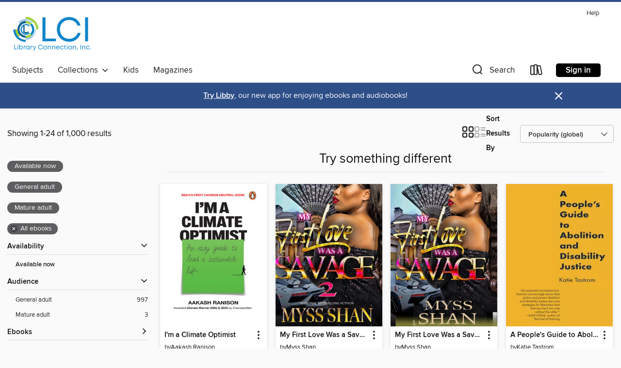

--- FILE ---
content_type: text/html; charset=utf-8
request_url: https://libraryconnection.overdrive.com/lci-prosser/content/collection/27150
body_size: 54102
content:
<!DOCTYPE html>
<html lang="en" dir="ltr" class="no-js">
    <head>
        
    
        
            
        
    

    <meta name="twitter:title" property="og:title" content="Library Connection, Inc."/>
    <meta name="twitter:description" property="og:description" content="See the &quot;Try something different&quot; collection from Library Connection, Inc.."/>
    <meta name="twitter:image" property="og:image" content="https://thunder.cdn.overdrive.com/logo-resized/1106?1696451370"/>
    <meta property="og:url" content="/lci-prosser/content/collection/27150"/>
    <meta name="twitter:card" content="summary" />
    <meta property="og:site_name" content="Library Connection, Inc." />
    <meta name="twitter:site" content="@OverDriveLibs" />
    <meta property="og:locale" content="en" />
    <meta name="description" content="See the &quot;Try something different&quot; collection from Library Connection, Inc.." />

        <meta http-equiv="X-UA-Compatible" content="IE=edge,chrome=1">
<meta name="viewport" content="width=device-width, initial-scale=1.0 user-scalable=1">





    
        
        
            
        

        <title>Try something different - Library Connection, Inc. - OverDrive</title>
    


<link rel='shortcut icon' type='image/x-icon' href='https://lightning.od-cdn.com/static/img/favicon.bb86d660d3929b5c0c65389d6a8e8aba.ico' />


    
        <meta name="twitter:title" property="og:title" content="Library Connection, Inc."/>
        <meta name="twitter:description" property="og:description" content="Browse, borrow, and enjoy titles from the Library Connection, Inc. digital collection."/>
        <meta name="twitter:image" property="og:image" content="https://thunder.cdn.overdrive.com/logo-resized/1106?1696451370"/>
        <meta property="og:url" content="/lci-prosser/content/collection/27150"/>
        <meta name="twitter:card" content="summary" />
        <meta property="og:site_name" content="Library Connection, Inc." />
        <meta name="twitter:site" content="@OverDriveLibs" />
        <meta property="og:locale" content="en" />
        
    
<!-- iOS smart app banner -->
    <meta name="apple-itunes-app" content="app-id=1076402606" />
    <!-- Google Play app banner -->
    <link rel="manifest" href="https://lightning.od-cdn.com/static/manifest.ed71e3d923d287cd1dce64ae0d3cc8b8.json">
    <meta name="google-play-app" content="app-id=com.overdrive.mobile.android.libby" />
    <!-- Windows Store app banner -->
    <meta name="msApplication-ID" content="2FA138F6.LibbybyOverDrive" />
    <meta name="msApplication-PackageFamilyName" content="2FA138F6.LibbybyOverDrive_daecb9042jmvt" />


        <link rel="stylesheet" type="text/css" href="https://lightning.od-cdn.com/static/vendor.bundle.min.5eabf64aeb625aca9acda7ccc8bb0256.css" onerror="cdnError(this)" />
        <link rel="stylesheet" type="text/css" href="https://lightning.od-cdn.com/static/app.bundle.min.4745c796acbdf898c17680b64a0334c9.css" onerror="cdnError(this)" />
        <link rel='shortcut icon' type='image/x-icon' href='https://lightning.od-cdn.com/static/img/favicon.bb86d660d3929b5c0c65389d6a8e8aba.ico' />

        
    <link rel="stylesheet" type="text/css" href="https://lightning.od-cdn.com/static/faceted-media.min.4cf2f9699e20c37ba2839a67bcf88d4d.css" />


        

<link rel="stylesheet" type="text/css" href="/assets/v3/css/45b2cd3100fbdebbdb6e3d5fa7e06ec7/colors.css?primary=%2350869b&primaryR=80&primaryG=134&primaryB=155&primaryFontColor=%23fff&secondary=%232e4e88&secondaryR=46&secondaryG=78&secondaryB=136&secondaryFontColor=%23fff&bannerIsSecondaryColor=false&defaultColor=%23222">

        <script>
    window.OverDrive = window.OverDrive || {};
    window.OverDrive.colors = {};
    window.OverDrive.colors.primary = "#50869b";
    window.OverDrive.colors.secondary = "#2e4e88";
    window.OverDrive.tenant = 119;
    window.OverDrive.libraryName = "Library Connection, Inc.";
    window.OverDrive.advantageKey = "lci-prosser";
    window.OverDrive.libraryKey = "lci-prosser";
    window.OverDrive.accountIds = [-1,55];
    window.OverDrive.parentAccountKey = "libraryconnection";
    window.OverDrive.allFeatures = "";
    window.OverDrive.libraryConfigurations = {"autocomplete":{"enabled":true},"content-holds":{"enabled":true},"getACard":{"enabled":false},"backToMainCollectionLink":{"enabled":true},"promoteLibby":{"enabled":true},"switchToLibby":{"enabled":true},"disableOdAppAccess":{"enabled":true},"bannerIsSecondaryColor":{"enabled":false},"lexileScores":{"enabled":true},"atosLevels":{"enabled":true},"gradeLevels":{"enabled":true},"interestLevels":{"enabled":true},"readingHistory":{"enabled":true},"reciprocalLending":{"enabled":true},"OzoneAuthentication":{"enabled":true},"Notifications":{"enabled":true},"kindleFooter":{"enabled":true},"kindleNav":{"enabled":true},"kindleLoanFormatLimit":{"enabled":true},"kindleSearchOffer":{"enabled":true},"kindleLoanOffer":{"enabled":true},"sampleOnlyMode":{},"luckyDayMenuLink":{"enabled":false},"disableWishlist":{"enabled":false},"simplifiedNavigationBar":{"enabled":false},"geo-idc":{"enabled":false},"libby-footer-promo":{"enabled":false}};
    window.OverDrive.mediaItems = {"9734846":{"reserveId":"3696cb14-2f0a-49cb-9e66-3af2066ac25c","subjects":[{"id":"81","name":"Self-Improvement"},{"id":"111","name":"Nonfiction"}],"bisacCodes":["SEL021000","SEL023000","SEL027000"],"bisac":[{"code":"SEL021000","description":"Self-Help / Motivational & Inspirational"},{"code":"SEL023000","description":"Self-Help / Personal Growth / Self-Esteem"},{"code":"SEL027000","description":"Self-Help / Personal Growth / Success"}],"levels":[],"creators":[{"id":3455286,"name":"Homaira Kabir MAPPCP","role":"Author","sortName":"Kabir MAPPCP, Homaira"}],"languages":[{"id":"en","name":"English"}],"imprint":{"id":"90203","name":"Simple Truths"},"isBundledChild":false,"ratings":{"maturityLevel":{"id":"generalcontent","name":"General content"},"naughtyScore":{"id":"GeneralContent","name":"General content"}},"constraints":{"isDisneyEulaRequired":false},"reviewCounts":{"premium":1,"publisherSupplier":0},"isAvailable":true,"isPreReleaseTitle":false,"estimatedReleaseDate":"2023-04-11T04:00:00Z","sample":{"href":"https://samples.overdrive.com/?crid=3696cb14-2f0a-49cb-9e66-3af2066ac25c&.epub-sample.overdrive.com"},"publisher":{"id":"83054","name":"Sourcebooks"},"subtitle":"How to Stop Pleasing, Proving, and Pushing for Others... and Live For Yourself","description":"<p><strong>For fans of Brene Brown and lovers of inspiring self-help titles, Goodbye, Perfect is a must-read leadership and personal development book for women who have fallen into the toxic traps of perfectionism, approval seeking and endless...","availableCopies":1,"ownedCopies":1,"luckyDayAvailableCopies":0,"luckyDayOwnedCopies":0,"holdsCount":0,"isFastlane":true,"availabilityType":"normal","isRecommendableToLibrary":true,"isOwned":true,"isHoldable":true,"isAdvantageFiltered":false,"visitorEligible":false,"juvenileEligible":false,"youngAdultEligible":false,"contentAccessLevels":0,"classifications":{},"type":{"id":"ebook","name":"eBook"},"covers":{"cover150Wide":{"href":"https://img3.od-cdn.com/ImageType-150/0174-1/{3696CB14-2F0A-49CB-9E66-3AF2066AC25C}IMG150.JPG","height":200,"width":150,"primaryColor":{"hex":"#F3A4A9","rgb":{"red":243,"green":164,"blue":169}},"isPlaceholderImage":false},"cover300Wide":{"href":"https://img2.od-cdn.com/ImageType-400/0174-1/{3696CB14-2F0A-49CB-9E66-3AF2066AC25C}IMG400.JPG","height":400,"width":300,"primaryColor":{"hex":"#F7A8AD","rgb":{"red":247,"green":168,"blue":173}},"isPlaceholderImage":false},"cover510Wide":{"href":"https://img2.od-cdn.com/ImageType-100/0174-1/{3696CB14-2F0A-49CB-9E66-3AF2066AC25C}IMG100.JPG","height":680,"width":510,"primaryColor":{"hex":"#F6ABAF","rgb":{"red":246,"green":171,"blue":175}},"isPlaceholderImage":false}},"id":"9734846","firstCreatorName":"Homaira Kabir MAPPCP","firstCreatorId":3455286,"firstCreatorSortName":"Kabir MAPPCP, Homaira","title":"Goodbye, Perfect","sortTitle":"Goodbye Perfect How to Stop Pleasing Proving and Pushing for Others and Live For Yourself","publishDate":"2023-04-11T00:00:00Z","publishDateText":"04/11/2023","formats":[{"identifiers":[{"type":"ASIN","value":"B0BVXF5SNL"}],"rights":[],"onSaleDateUtc":"2023-04-11T04:00:00+00:00","hasAudioSynchronizedText":false,"isBundleParent":false,"bundledContent":[],"fulfillmentType":"kindle","id":"ebook-kindle","name":"Kindle Book"},{"identifiers":[{"type":"ISBN","value":"9781728247502"}],"rights":[],"onSaleDateUtc":"2023-04-11T04:00:00+00:00","hasAudioSynchronizedText":false,"isBundleParent":false,"isbn":"9781728247502","bundledContent":[],"sample":{"href":"https://samples.overdrive.com/?crid=3696cb14-2f0a-49cb-9e66-3af2066ac25c&.epub-sample.overdrive.com"},"fulfillmentType":"bifocal","id":"ebook-overdrive","name":"OverDrive Read"},{"identifiers":[{"type":"ISBN","value":"9781728247502"}],"rights":[],"fileSize":6307211,"onSaleDateUtc":"2023-04-11T04:00:00+00:00","hasAudioSynchronizedText":false,"isBundleParent":false,"isbn":"9781728247502","bundledContent":[],"fulfillmentType":"epub","accessibilityStatements":{"waysOfReading":["ModifiableDisplay","SomeNonVisualReadingSupport","AlternativeText"],"conformance":["MinimumStandards"],"navigation":["TableOfContents"],"richContent":[],"hazards":[],"legalConsiderations":[],"additionalInformation":["PageBreaks","HighContrastText"],"epubVersion":"1.0","wcagVersion":"2.0","wcagLevel":"A"},"id":"ebook-epub-adobe","name":"EPUB eBook"},{"identifiers":[{"type":"KoboBookID","value":"926f8fcd-ec34-3416-b235-c54fd256cf4c"}],"rights":[],"onSaleDateUtc":"2023-04-11T04:00:00+00:00","hasAudioSynchronizedText":false,"isBundleParent":false,"bundledContent":[],"fulfillmentType":"kobo","id":"ebook-kobo","name":"Kobo eBook"}],"publisherAccount":{"id":"261","name":"Sourcebooks"}},"9739916":{"reserveId":"7c7c3987-6956-4604-8084-3f96a5bcae7c","subjects":[{"id":"26","name":"Fiction"},{"id":"57","name":"Mystery"}],"bisacCodes":["FIC022040","FIC022070","FIC050000"],"bisac":[{"code":"FIC022040","description":"Fiction / Mystery & Detective / Women Sleuths"},{"code":"FIC022070","description":"Fiction / Mystery & Detective / Cozy / General"},{"code":"FIC050000","description":"Fiction / Crime"}],"levels":[],"creators":[{"id":3104316,"name":"Abbie L. Martin","role":"Author","sortName":"Martin, Abbie L."}],"languages":[{"id":"en","name":"English"}],"isBundledChild":false,"ratings":{"maturityLevel":{"id":"generalcontent","name":"General content"},"naughtyScore":{"id":"GeneralContent","name":"General content"}},"constraints":{"isDisneyEulaRequired":false},"reviewCounts":{"premium":0,"publisherSupplier":0},"isAvailable":true,"isPreReleaseTitle":false,"estimatedReleaseDate":"2023-03-17T04:00:00Z","sample":{"href":"https://samples.overdrive.com/?crid=7c7c3987-6956-4604-8084-3f96a5bcae7c&.epub-sample.overdrive.com"},"publisher":{"id":"357557","name":"Abbie Allen Publishing"},"subtitle":"Book 1--A Lilly Pilly Creek Ghost Mystery","series":"The Lilly Pilly Creek Ghost Mysteries","description":"<p>Jones has returned to her small Adelaide Hills home town after the tragic death of her sister Autumn. Grief has made it difficult to decide whether to stay and run the family business, the perfect combination of stationery, local history and...","availableCopies":1,"ownedCopies":1,"luckyDayAvailableCopies":0,"luckyDayOwnedCopies":0,"holdsCount":0,"isFastlane":true,"availabilityType":"normal","isRecommendableToLibrary":true,"isOwned":true,"isHoldable":true,"isAdvantageFiltered":false,"visitorEligible":false,"juvenileEligible":false,"youngAdultEligible":false,"contentAccessLevels":0,"classifications":{},"type":{"id":"ebook","name":"eBook"},"covers":{"cover150Wide":{"href":"https://img2.od-cdn.com/ImageType-150/7168-1/{7C7C3987-6956-4604-8084-3F96A5BCAE7C}IMG150.JPG","height":200,"width":150,"primaryColor":{"hex":"#403E3F","rgb":{"red":64,"green":62,"blue":63}},"isPlaceholderImage":false},"cover300Wide":{"href":"https://img1.od-cdn.com/ImageType-400/7168-1/{7C7C3987-6956-4604-8084-3F96A5BCAE7C}IMG400.JPG","height":400,"width":300,"primaryColor":{"hex":"#403F3D","rgb":{"red":64,"green":63,"blue":61}},"isPlaceholderImage":false},"cover510Wide":{"href":"https://img1.od-cdn.com/ImageType-100/7168-1/{7C7C3987-6956-4604-8084-3F96A5BCAE7C}IMG100.JPG","height":680,"width":510,"primaryColor":{"hex":"#403F3D","rgb":{"red":64,"green":63,"blue":61}},"isPlaceholderImage":false}},"id":"9739916","firstCreatorName":"Abbie L. Martin","firstCreatorId":3104316,"firstCreatorSortName":"Martin, Abbie L.","title":"The Ghost of Lilly Pilly Creek","sortTitle":"Ghost of Lilly Pilly Creek Book 1A Lilly Pilly Creek Ghost Mystery","starRating":4,"starRatingCount":1,"publishDate":"2023-03-15T00:00:00Z","publishDateText":"03/15/2023","formats":[{"identifiers":[{"type":"ASIN","value":"B0BYJT8BNY"}],"rights":[],"onSaleDateUtc":"2023-03-17T04:00:00+00:00","hasAudioSynchronizedText":false,"isBundleParent":false,"bundledContent":[],"fulfillmentType":"kindle","id":"ebook-kindle","name":"Kindle Book"},{"identifiers":[{"type":"ISBN","value":"9780645713916"}],"rights":[],"onSaleDateUtc":"2023-03-17T04:00:00+00:00","hasAudioSynchronizedText":false,"isBundleParent":false,"isbn":"9780645713916","bundledContent":[],"sample":{"href":"https://samples.overdrive.com/?crid=7c7c3987-6956-4604-8084-3f96a5bcae7c&.epub-sample.overdrive.com"},"fulfillmentType":"bifocal","id":"ebook-overdrive","name":"OverDrive Read"},{"identifiers":[{"type":"ISBN","value":"9780645713916"}],"rights":[],"fileSize":195195,"onSaleDateUtc":"2023-03-17T04:00:00+00:00","hasAudioSynchronizedText":false,"isBundleParent":false,"isbn":"9780645713916","bundledContent":[],"fulfillmentType":"epub","id":"ebook-epub-adobe","name":"EPUB eBook"},{"identifiers":[{"type":"KoboBookID","value":"3a0d6c81-0c0f-3d67-a36f-52fdb7329f29"}],"rights":[],"onSaleDateUtc":"2023-03-17T04:00:00+00:00","hasAudioSynchronizedText":false,"isBundleParent":false,"bundledContent":[],"fulfillmentType":"kobo","id":"ebook-kobo","name":"Kobo eBook"}],"publisherAccount":{"id":"36736","name":"Kobo Writing Life"},"detailedSeries":{"seriesId":1555311,"seriesName":"The Lilly Pilly Creek Ghost Mysteries","readingOrder":"1","rank":1}},"9762919":{"reserveId":"10f096d8-2f92-48ae-abe2-50efa5512699","subjects":[{"id":"26","name":"Fiction"},{"id":"41","name":"African American Fiction"},{"id":"49","name":"Literature"},{"id":"57","name":"Mystery"}],"bisacCodes":["FIC048000","FIC049070","FIC050000"],"bisac":[{"code":"FIC048000","description":"Fiction / Urban & Street Lit"},{"code":"FIC049070","description":"Fiction / African American & Black / Urban & Street Lit"},{"code":"FIC050000","description":"Fiction / Crime"}],"levels":[],"creators":[{"id":3107154,"name":"MrGoodGoesHard","role":"Author","sortName":"MrGoodGoesHard"}],"languages":[{"id":"en","name":"English"}],"isBundledChild":false,"ratings":{"maturityLevel":{"id":"generalcontent","name":"General content"},"naughtyScore":{"id":"GeneralContent","name":"General content"}},"constraints":{"isDisneyEulaRequired":false},"reviewCounts":{"premium":0,"publisherSupplier":0},"isAvailable":true,"isPreReleaseTitle":false,"estimatedReleaseDate":"2023-03-30T04:00:00Z","sample":{"href":"https://samples.overdrive.com/?crid=10f096d8-2f92-48ae-abe2-50efa5512699&.epub-sample.overdrive.com"},"publisher":{"id":"358087","name":"Beat Murda Music Group"},"subtitle":"The Armando Dangerfield Story","description":"<p>Mondo, Zoe, Meechio, and Lil Dave are lifelong friends, but once they start selling Fentanyl laced drugs in the historical city of Leavenworth, Kansas their bonds are quickly tested. Mondo tries to make decisions as their makeshift leader...","availableCopies":1,"ownedCopies":1,"luckyDayAvailableCopies":0,"luckyDayOwnedCopies":0,"holdsCount":0,"holdsRatio":0,"estimatedWaitDays":14,"isFastlane":true,"availabilityType":"normal","isRecommendableToLibrary":true,"isOwned":true,"isHoldable":true,"isAdvantageFiltered":false,"visitorEligible":false,"juvenileEligible":false,"youngAdultEligible":false,"contentAccessLevels":0,"classifications":{},"type":{"id":"ebook","name":"eBook"},"covers":{"cover150Wide":{"href":"https://img2.od-cdn.com/ImageType-150/7635-1/{10F096D8-2F92-48AE-ABE2-50EFA5512699}IMG150.JPG","height":200,"width":150,"primaryColor":{"hex":"#807C73","rgb":{"red":128,"green":124,"blue":115}},"isPlaceholderImage":false},"cover300Wide":{"href":"https://img2.od-cdn.com/ImageType-400/7635-1/{10F096D8-2F92-48AE-ABE2-50EFA5512699}IMG400.JPG","height":400,"width":300,"primaryColor":{"hex":"#857A76","rgb":{"red":133,"green":122,"blue":118}},"isPlaceholderImage":false},"cover510Wide":{"href":"https://img2.od-cdn.com/ImageType-100/7635-1/{10F096D8-2F92-48AE-ABE2-50EFA5512699}IMG100.JPG","height":680,"width":510,"primaryColor":{"hex":"#867E71","rgb":{"red":134,"green":126,"blue":113}},"isPlaceholderImage":false}},"id":"9762919","firstCreatorName":"MrGoodGoesHard","firstCreatorId":3107154,"firstCreatorSortName":"MrGoodGoesHard","title":"Leavenworth Dangerfield","sortTitle":"Leavenworth Dangerfield The Armando Dangerfield Story","publishDate":"2023-03-30T00:00:00Z","publishDateText":"03/30/2023","formats":[{"identifiers":[{"type":"ISBN","value":"9798215612552"}],"rights":[],"onSaleDateUtc":"2023-03-30T04:00:00+00:00","hasAudioSynchronizedText":false,"isBundleParent":false,"isbn":"9798215612552","bundledContent":[],"sample":{"href":"https://samples.overdrive.com/?crid=10f096d8-2f92-48ae-abe2-50efa5512699&.epub-sample.overdrive.com"},"fulfillmentType":"bifocal","id":"ebook-overdrive","name":"OverDrive Read"},{"identifiers":[{"type":"ISBN","value":"9798215612552"}],"rights":[],"fileSize":177104,"onSaleDateUtc":"2023-03-30T04:00:00+00:00","hasAudioSynchronizedText":false,"isBundleParent":false,"isbn":"9798215612552","bundledContent":[],"fulfillmentType":"epub","id":"ebook-epub-adobe","name":"EPUB eBook"}],"publisherAccount":{"id":"38605","name":"Draft2Digital, LLC"}},"9767789":{"reserveId":"9f15c0f5-05a7-40c1-8478-642234b91872","subjects":[{"id":"36","name":"History"},{"id":"79","name":"Science"},{"id":"83","name":"Sociology"},{"id":"111","name":"Nonfiction"}],"bisacCodes":["SCI034000","SOC022000","TEC057000"],"bisac":[{"code":"SCI034000","description":"Science / History"},{"code":"SOC022000","description":"Social Science / Popular Culture"},{"code":"TEC057000","description":"Technology & Engineering / Inventions"}],"levels":[],"creators":[{"id":509538,"name":"Benyamin Cohen","role":"Author","sortName":"Cohen, Benyamin"}],"languages":[{"id":"en","name":"English"}],"isBundledChild":false,"ratings":{"maturityLevel":{"id":"generalcontent","name":"General content"},"naughtyScore":{"id":"GeneralContent","name":"General content"}},"constraints":{"isDisneyEulaRequired":false},"reviewCounts":{"premium":2,"publisherSupplier":0},"isAvailable":true,"isPreReleaseTitle":false,"estimatedReleaseDate":"2023-07-18T04:00:00Z","sample":{"href":"https://samples.overdrive.com/?crid=9f15c0f5-05a7-40c1-8478-642234b91872&.epub-sample.overdrive.com"},"publisher":{"id":"83054","name":"Sourcebooks"},"subtitle":"How the World's Favorite Genius Got into Our Cars, Our Bathrooms, and Our Minds","description":"<p>\"A fascinating and funny guide to history's favorite genius—and why he still matters.\" —A.J. Jacobs, New York Times bestselling author</p><p><strong>A fascinating look into how Einstein's genius and science continues to show up in so many...","availableCopies":1,"ownedCopies":1,"luckyDayAvailableCopies":0,"luckyDayOwnedCopies":0,"holdsCount":0,"isFastlane":true,"availabilityType":"normal","isRecommendableToLibrary":true,"isOwned":true,"isHoldable":true,"isAdvantageFiltered":false,"visitorEligible":false,"juvenileEligible":false,"youngAdultEligible":false,"contentAccessLevels":0,"classifications":{},"type":{"id":"ebook","name":"eBook"},"covers":{"cover150Wide":{"href":"https://img1.od-cdn.com/ImageType-150/0174-1/{9F15C0F5-05A7-40C1-8478-642234B91872}IMG150.JPG","height":200,"width":150,"primaryColor":{"hex":"#FBEC0D","rgb":{"red":251,"green":236,"blue":13}},"isPlaceholderImage":false},"cover300Wide":{"href":"https://img3.od-cdn.com/ImageType-400/0174-1/{9F15C0F5-05A7-40C1-8478-642234B91872}IMG400.JPG","height":400,"width":300,"primaryColor":{"hex":"#FAEC07","rgb":{"red":250,"green":236,"blue":7}},"isPlaceholderImage":false},"cover510Wide":{"href":"https://img2.od-cdn.com/ImageType-100/0174-1/{9F15C0F5-05A7-40C1-8478-642234B91872}IMG100.JPG","height":680,"width":510,"primaryColor":{"hex":"#FAEC07","rgb":{"red":250,"green":236,"blue":7}},"isPlaceholderImage":false}},"id":"9767789","firstCreatorName":"Benyamin Cohen","firstCreatorId":509538,"firstCreatorSortName":"Cohen, Benyamin","title":"The Einstein Effect","sortTitle":"Einstein Effect How the Worlds Favorite Genius Got into Our Cars Our Bathrooms and Our Minds","starRating":2,"starRatingCount":3,"publishDate":"2023-07-18T00:00:00Z","publishDateText":"07/18/2023","formats":[{"identifiers":[{"type":"ASIN","value":"B0C1KVQ6P7"}],"rights":[],"onSaleDateUtc":"2023-07-18T04:00:00+00:00","hasAudioSynchronizedText":false,"isBundleParent":false,"bundledContent":[],"fulfillmentType":"kindle","id":"ebook-kindle","name":"Kindle Book"},{"identifiers":[{"type":"ISBN","value":"9781728248394"}],"rights":[],"onSaleDateUtc":"2023-07-18T04:00:00+00:00","hasAudioSynchronizedText":false,"isBundleParent":false,"isbn":"9781728248394","bundledContent":[],"sample":{"href":"https://samples.overdrive.com/?crid=9f15c0f5-05a7-40c1-8478-642234b91872&.epub-sample.overdrive.com"},"fulfillmentType":"bifocal","id":"ebook-overdrive","name":"OverDrive Read"},{"identifiers":[{"type":"ISBN","value":"9781728248394"}],"rights":[],"fileSize":3845592,"onSaleDateUtc":"2023-07-18T04:00:00+00:00","hasAudioSynchronizedText":false,"isBundleParent":false,"isbn":"9781728248394","bundledContent":[],"fulfillmentType":"epub","accessibilityStatements":{"waysOfReading":["ModifiableDisplay","SomeNonVisualReadingSupport","AlternativeText"],"conformance":["MinimumStandards"],"navigation":["TableOfContents"],"richContent":[],"hazards":[],"legalConsiderations":[],"additionalInformation":["PageBreaks","HighContrastText"],"epubVersion":"1.0","wcagVersion":"2.0","wcagLevel":"A"},"id":"ebook-epub-adobe","name":"EPUB eBook"},{"identifiers":[{"type":"KoboBookID","value":"99650c2a-18cc-3c9f-b770-4c40116c83de"}],"rights":[],"onSaleDateUtc":"2023-07-18T04:00:00+00:00","hasAudioSynchronizedText":false,"isBundleParent":false,"bundledContent":[],"fulfillmentType":"kobo","id":"ebook-kobo","name":"Kobo eBook"}],"publisherAccount":{"id":"261","name":"Sourcebooks"}},"9768842":{"reserveId":"44bf97f5-ed25-4a4a-a975-6353854e030d","subjects":[{"id":"24","name":"Fantasy"},{"id":"26","name":"Fiction"},{"id":"58","name":"Mythology"},{"id":"1224","name":"LGBTQIA+ (Fiction)"}],"bisacCodes":["FIC009100","FIC010000","FIC068000"],"bisac":[{"code":"FIC009100","description":"Fiction / Fantasy / Action & Adventure"},{"code":"FIC010000","description":"Fiction / Fairy Tales, Folk Tales, Legends & Mythology"},{"code":"FIC068000","description":"Fiction / LGBTQ+ / General"}],"levels":[],"creators":[{"id":1238823,"name":"Alix E. Harrow","role":"Author","sortName":"Harrow, Alix E."}],"languages":[{"id":"en","name":"English"}],"imprint":{"id":"161291","name":"Tordotcom"},"isBundledChild":false,"ratings":{"maturityLevel":{"id":"generalcontent","name":"General content"},"naughtyScore":{"id":"GeneralContent","name":"General content"}},"constraints":{"isDisneyEulaRequired":false},"reviewCounts":{"premium":0,"publisherSupplier":0},"isAvailable":true,"isPreReleaseTitle":false,"estimatedReleaseDate":"2024-02-13T05:00:00Z","sample":{"href":"https://samples.overdrive.com/?crid=44bf97f5-ed25-4a4a-a975-6353854e030d&.epub-sample.overdrive.com"},"publisher":{"id":"329930","name":"Tor Publishing Group"},"subtitle":"A Spindle Splintered / A Mirror Mended","series":"Fractured Fables","description":"<p>\"Implacable destiny is no match for courage, sisterhood, stubbornness, and a good working knowledge of fairy tales.\" &#8212;Katherine Arden, bestselling author of the Winternight trilogy, on <i>A Spindle Splintered<br></i><br><b>Follow...","availableCopies":1,"ownedCopies":1,"luckyDayAvailableCopies":0,"luckyDayOwnedCopies":0,"holdsCount":0,"isFastlane":true,"availabilityType":"normal","isRecommendableToLibrary":true,"isOwned":true,"isHoldable":true,"isAdvantageFiltered":false,"visitorEligible":false,"juvenileEligible":false,"youngAdultEligible":false,"contentAccessLevels":0,"classifications":{},"type":{"id":"ebook","name":"eBook"},"covers":{"cover150Wide":{"href":"https://img2.od-cdn.com/ImageType-150/2390-1/{44BF97F5-ED25-4A4A-A975-6353854E030D}IMG150.JPG","height":200,"width":150,"primaryColor":{"hex":"#373948","rgb":{"red":55,"green":57,"blue":72}},"isPlaceholderImage":false},"cover300Wide":{"href":"https://img1.od-cdn.com/ImageType-400/2390-1/{44BF97F5-ED25-4A4A-A975-6353854E030D}IMG400.JPG","height":400,"width":300,"primaryColor":{"hex":"#403B4F","rgb":{"red":64,"green":59,"blue":79}},"isPlaceholderImage":false},"cover510Wide":{"href":"https://img3.od-cdn.com/ImageType-100/2390-1/{44BF97F5-ED25-4A4A-A975-6353854E030D}IMG100.JPG","height":680,"width":510,"primaryColor":{"hex":"#2C2837","rgb":{"red":44,"green":40,"blue":55}},"isPlaceholderImage":false}},"id":"9768842","firstCreatorName":"Alix E. Harrow","firstCreatorId":1238823,"firstCreatorSortName":"Harrow, Alix E.","title":"Fractured Fables","sortTitle":"Fractured Fables A Spindle Splintered  A Mirror Mended","starRating":2.5,"starRatingCount":6,"publishDate":"2024-02-13T00:00:00Z","publishDateText":"02/13/2024","formats":[{"identifiers":[{"type":"ASIN","value":"B0C1X7HSR7"}],"rights":[],"onSaleDateUtc":"2024-02-13T05:00:00+00:00","hasAudioSynchronizedText":false,"isBundleParent":false,"bundledContent":[],"fulfillmentType":"kindle","id":"ebook-kindle","name":"Kindle Book"},{"identifiers":[{"type":"ISBN","value":"9781250326812"}],"rights":[],"onSaleDateUtc":"2024-02-13T05:00:00+00:00","hasAudioSynchronizedText":false,"isBundleParent":false,"isbn":"9781250326812","bundledContent":[],"sample":{"href":"https://samples.overdrive.com/?crid=44bf97f5-ed25-4a4a-a975-6353854e030d&.epub-sample.overdrive.com"},"fulfillmentType":"bifocal","id":"ebook-overdrive","name":"OverDrive Read"},{"identifiers":[{"type":"ISBN","value":"9781250326812"}],"rights":[],"fileSize":24386630,"onSaleDateUtc":"2024-02-13T05:00:00+00:00","hasAudioSynchronizedText":false,"isBundleParent":false,"isbn":"9781250326812","bundledContent":[],"fulfillmentType":"epub","accessibilityStatements":{"waysOfReading":["NoInfoForModifiableDisplay","SomeNonVisualReadingSupport"],"conformance":["NoInfoForStandards"],"navigation":[],"richContent":[],"hazards":[],"legalConsiderations":[],"additionalInformation":[]},"id":"ebook-epub-adobe","name":"EPUB eBook"},{"identifiers":[{"type":"KoboBookID","value":"8a272f26-9321-3e74-8acf-afda608e979c"}],"rights":[],"onSaleDateUtc":"2024-02-13T05:00:00+00:00","hasAudioSynchronizedText":false,"isBundleParent":false,"bundledContent":[],"fulfillmentType":"kobo","id":"ebook-kobo","name":"Kobo eBook"}],"publisherAccount":{"id":"6222","name":"Macmillan Publishers"},"detailedSeries":{"seriesId":595567,"seriesName":"Fractured Fables","readingOrder":"1-2","rank":7}},"9778600":{"reserveId":"11f4065b-60b5-48a4-87e4-4755876b531a","subjects":[{"id":"26","name":"Fiction"},{"id":"57","name":"Mystery"}],"bisacCodes":["FIC022000","FIC022020","FIC022090"],"bisac":[{"code":"FIC022000","description":"Fiction / Mystery & Detective / General"},{"code":"FIC022020","description":"Fiction / Mystery & Detective / Police Procedural"},{"code":"FIC022090","description":"Fiction / Mystery & Detective / Private Investigators"}],"levels":[],"creators":[{"id":2806374,"name":"Jodé Millman","role":"Author","sortName":"Millman, Jodé"}],"languages":[{"id":"en","name":"English"}],"isBundledChild":false,"ratings":{"maturityLevel":{"id":"generalcontent","name":"General content"},"naughtyScore":{"id":"GeneralContent","name":"General content"}},"constraints":{"isDisneyEulaRequired":false},"reviewCounts":{"premium":0,"publisherSupplier":0},"isAvailable":true,"isPreReleaseTitle":false,"estimatedReleaseDate":"2023-05-30T04:00:00Z","sample":{"href":"https://samples.overdrive.com/?crid=11f4065b-60b5-48a4-87e4-4755876b531a&.epub-sample.overdrive.com"},"publisher":{"id":"266661","name":"Level Best Books"},"series":"A Queen City Crimes Mystery","description":"<p>For Detective Ebony Jones, crime is always personal. But this time, it strikes too close to home.</p><p><br></p><p>A pop-up thunderstorm marched its way across the Hudson River, ambushing a young couple's kayaking trip. The woman miraculously...","availableCopies":1,"ownedCopies":1,"luckyDayAvailableCopies":0,"luckyDayOwnedCopies":0,"holdsCount":0,"isFastlane":true,"availabilityType":"normal","isRecommendableToLibrary":true,"isOwned":true,"isHoldable":true,"isAdvantageFiltered":false,"visitorEligible":false,"juvenileEligible":false,"youngAdultEligible":false,"contentAccessLevels":0,"classifications":{},"type":{"id":"ebook","name":"eBook"},"covers":{"cover150Wide":{"href":"https://img3.od-cdn.com/ImageType-150/8010-1/{11F4065B-60B5-48A4-87E4-4755876B531A}IMG150.JPG","height":200,"width":150,"primaryColor":{"hex":"#7FB7D0","rgb":{"red":127,"green":183,"blue":208}},"isPlaceholderImage":false},"cover300Wide":{"href":"https://img3.od-cdn.com/ImageType-400/8010-1/{11F4065B-60B5-48A4-87E4-4755876B531A}IMG400.JPG","height":400,"width":300,"primaryColor":{"hex":"#7FB9CD","rgb":{"red":127,"green":185,"blue":205}},"isPlaceholderImage":false},"cover510Wide":{"href":"https://img1.od-cdn.com/ImageType-100/8010-1/{11F4065B-60B5-48A4-87E4-4755876B531A}IMG100.JPG","height":680,"width":510,"primaryColor":{"hex":"#80BAD0","rgb":{"red":128,"green":186,"blue":208}},"isPlaceholderImage":false}},"id":"9778600","firstCreatorName":"Jodé Millman","firstCreatorId":2806374,"firstCreatorSortName":"Millman, Jodé","title":"The Empty Kayak","sortTitle":"Empty Kayak","publishDate":"2023-05-30T00:00:00Z","publishDateText":"05/30/2023","formats":[{"identifiers":[{"type":"ISBN","value":"9781685122881"}],"rights":[],"onSaleDateUtc":"2023-05-30T04:00:00+00:00","hasAudioSynchronizedText":false,"isBundleParent":false,"isbn":"9781685122881","bundledContent":[],"sample":{"href":"https://samples.overdrive.com/?crid=11f4065b-60b5-48a4-87e4-4755876b531a&.epub-sample.overdrive.com"},"fulfillmentType":"bifocal","id":"ebook-overdrive","name":"OverDrive Read"},{"identifiers":[{"type":"ISBN","value":"9781685122881"}],"rights":[],"fileSize":1650212,"onSaleDateUtc":"2023-05-30T04:00:00+00:00","hasAudioSynchronizedText":false,"isBundleParent":false,"isbn":"9781685122881","bundledContent":[],"fulfillmentType":"epub","id":"ebook-epub-adobe","name":"EPUB eBook"},{"identifiers":[{"type":"KoboBookID","value":"55b899f0-e0b4-330b-b7d0-35339c6615ff"}],"rights":[],"onSaleDateUtc":"2023-05-30T04:00:00+00:00","hasAudioSynchronizedText":false,"isBundleParent":false,"bundledContent":[],"fulfillmentType":"kobo","id":"ebook-kobo","name":"Kobo eBook"}],"publisherAccount":{"id":"39274","name":"Ingram/Coresource Plus Self - Published"},"detailedSeries":{"seriesId":1457935,"seriesName":"A Queen City Crimes Mystery","readingOrder":"3","rank":2}},"9804519":{"reserveId":"490619dc-286f-4bb6-b6fe-3f82927760ec","subjects":[{"id":"26","name":"Fiction"},{"id":"57","name":"Mystery"}],"bisacCodes":["FIC022070"],"bisac":[{"code":"FIC022070","description":"Fiction / Mystery & Detective / Cozy / General"}],"levels":[],"creators":[{"id":614548,"name":"Lee Hollis","role":"Author","sortName":"Hollis, Lee"}],"languages":[{"id":"en","name":"English"}],"imprint":{"id":"147127","name":"Kensington Cozies"},"isBundledChild":false,"ratings":{"maturityLevel":{"id":"generalcontent","name":"General content"},"naughtyScore":{"id":"GeneralContent","name":"General content"}},"constraints":{"isDisneyEulaRequired":false},"reviewCounts":{"premium":0,"publisherSupplier":0},"isAvailable":true,"isPreReleaseTitle":false,"estimatedReleaseDate":"2023-09-26T04:00:00Z","sample":{"href":"https://samples.overdrive.com/?crid=490619dc-286f-4bb6-b6fe-3f82927760ec&.epub-sample.overdrive.com"},"publisher":{"id":"212012","name":"Kensington Books"},"description":"<B>Hayley Powell, a small-town Maine food-and-wine columnist turned sleuth finds herself caught in another murderous mystery, this time at Christmastime.</B><BR /> Food and cocktails columnist Hayley Powell has never cared much for Bar Harbor's...","availableCopies":1,"ownedCopies":1,"luckyDayAvailableCopies":0,"luckyDayOwnedCopies":0,"holdsCount":0,"isFastlane":true,"availabilityType":"normal","isRecommendableToLibrary":true,"isOwned":true,"isHoldable":true,"isAdvantageFiltered":false,"visitorEligible":false,"juvenileEligible":false,"youngAdultEligible":false,"contentAccessLevels":0,"classifications":{},"type":{"id":"ebook","name":"eBook"},"covers":{"cover150Wide":{"href":"https://img1.od-cdn.com/ImageType-150/6852-1/{490619DC-286F-4BB6-B6FE-3F82927760EC}IMG150.JPG","height":200,"width":150,"primaryColor":{"hex":"#274928","rgb":{"red":39,"green":73,"blue":40}},"isPlaceholderImage":false},"cover300Wide":{"href":"https://img1.od-cdn.com/ImageType-400/6852-1/{490619DC-286F-4BB6-B6FE-3F82927760EC}IMG400.JPG","height":400,"width":300,"primaryColor":{"hex":"#254726","rgb":{"red":37,"green":71,"blue":38}},"isPlaceholderImage":false},"cover510Wide":{"href":"https://img1.od-cdn.com/ImageType-100/6852-1/{490619DC-286F-4BB6-B6FE-3F82927760EC}IMG100.JPG","height":680,"width":510,"primaryColor":{"hex":"#254726","rgb":{"red":37,"green":71,"blue":38}},"isPlaceholderImage":false}},"id":"9804519","firstCreatorName":"Lee Hollis","firstCreatorId":614548,"firstCreatorSortName":"Hollis, Lee","title":"Death by Eggnog","sortTitle":"Death by Eggnog","starRating":4,"starRatingCount":6,"publishDate":"2023-09-26T00:00:00Z","publishDateText":"09/26/2023","formats":[{"identifiers":[{"type":"ASIN","value":"B0C385J89F"}],"rights":[],"onSaleDateUtc":"2023-09-26T04:00:00+00:00","hasAudioSynchronizedText":false,"isBundleParent":false,"bundledContent":[],"fulfillmentType":"kindle","id":"ebook-kindle","name":"Kindle Book"},{"identifiers":[{"type":"ISBN","value":"9781496743954"}],"rights":[],"onSaleDateUtc":"2023-09-26T04:00:00+00:00","hasAudioSynchronizedText":false,"isBundleParent":false,"isbn":"9781496743954","bundledContent":[],"sample":{"href":"https://samples.overdrive.com/?crid=490619dc-286f-4bb6-b6fe-3f82927760ec&.epub-sample.overdrive.com"},"fulfillmentType":"bifocal","id":"ebook-overdrive","name":"OverDrive Read"},{"identifiers":[{"type":"ISBN","value":"9781496743954"}],"rights":[],"fileSize":616613,"onSaleDateUtc":"2023-09-26T04:00:00+00:00","hasAudioSynchronizedText":false,"isBundleParent":false,"isbn":"9781496743954","bundledContent":[],"fulfillmentType":"epub","accessibilityStatements":{"waysOfReading":["NoInfoForModifiableDisplay","SomeNonVisualReadingSupport"],"conformance":["NoInfoForStandards"],"navigation":[],"richContent":[],"hazards":[],"legalConsiderations":[],"additionalInformation":[]},"id":"ebook-epub-adobe","name":"EPUB eBook"},{"identifiers":[{"type":"KoboBookID","value":"70928068-24b7-3062-892e-5024cd2b4e4b"}],"rights":[],"onSaleDateUtc":"2023-09-26T04:00:00+00:00","hasAudioSynchronizedText":false,"isBundleParent":false,"bundledContent":[],"fulfillmentType":"kobo","id":"ebook-kobo","name":"Kobo eBook"}],"publisherAccount":{"id":"36087","name":"Lightning Source Inc"}},"9816438":{"reserveId":"7be32ec4-a8fa-400f-b20c-655053d4aff0","subjects":[{"id":"26","name":"Fiction"},{"id":"49","name":"Literature"}],"bisacCodes":["FIC000000","HIS000000","TRU000000"],"bisac":[{"code":"FIC000000","description":"Fiction / General"},{"code":"HIS000000","description":"History / General"},{"code":"TRU000000","description":"True Crime / General"}],"levels":[],"creators":[{"id":3123738,"name":"Lisa Hall Brownell","role":"Author","sortName":"Brownell, Lisa, Hall"}],"languages":[{"id":"en","name":"English"}],"isBundledChild":false,"ratings":{"maturityLevel":{"id":"generalcontent","name":"General content"},"naughtyScore":{"id":"GeneralContent","name":"General content"}},"constraints":{"isDisneyEulaRequired":false},"reviewCounts":{"premium":0,"publisherSupplier":0},"isAvailable":true,"isPreReleaseTitle":false,"estimatedReleaseDate":"2022-02-04T05:00:00Z","sample":{"href":"https://samples.overdrive.com/?crid=7be32ec4-a8fa-400f-b20c-655053d4aff0&.epub-sample.overdrive.com"},"publisher":{"id":"332408","name":"Elm Grove Press"},"description":"<p>A beautiful young servant is condemned to death for a crime that she swears she did not commit. Inspired by true events in 1750s Connecticut, Gallows Road takes readers on a harrowing journey of love, betrayal, and injustice. </p><p>Chafing...","availableCopies":1,"ownedCopies":1,"luckyDayAvailableCopies":0,"luckyDayOwnedCopies":0,"holdsCount":0,"isFastlane":true,"availabilityType":"normal","isRecommendableToLibrary":true,"isOwned":true,"isHoldable":true,"isAdvantageFiltered":false,"visitorEligible":false,"juvenileEligible":false,"youngAdultEligible":false,"contentAccessLevels":0,"classifications":{},"type":{"id":"ebook","name":"eBook"},"covers":{"cover150Wide":{"href":"https://img2.od-cdn.com/ImageType-150/8010-1/{7BE32EC4-A8FA-400F-B20C-655053D4AFF0}IMG150.JPG","height":200,"width":150,"primaryColor":{"hex":"#E9E4C4","rgb":{"red":233,"green":228,"blue":196}},"isPlaceholderImage":false},"cover300Wide":{"href":"https://img2.od-cdn.com/ImageType-400/8010-1/{7BE32EC4-A8FA-400F-B20C-655053D4AFF0}IMG400.JPG","height":400,"width":300,"primaryColor":{"hex":"#E9E4C6","rgb":{"red":233,"green":228,"blue":198}},"isPlaceholderImage":false},"cover510Wide":{"href":"https://img1.od-cdn.com/ImageType-100/8010-1/{7BE32EC4-A8FA-400F-B20C-655053D4AFF0}IMG100.JPG","height":680,"width":510,"primaryColor":{"hex":"#ECE7C9","rgb":{"red":236,"green":231,"blue":201}},"isPlaceholderImage":false}},"id":"9816438","firstCreatorName":"Lisa Hall Brownell","firstCreatorId":3123738,"firstCreatorSortName":"Brownell, Lisa, Hall","title":"Gallows Road","sortTitle":"Gallows Road","publishDate":"2022-04-02T00:00:00Z","publishDateText":"04/02/2022","formats":[{"identifiers":[{"type":"ASIN","value":"B0C3VQ331G"}],"rights":[],"onSaleDateUtc":"2022-02-04T05:00:00+00:00","hasAudioSynchronizedText":false,"isBundleParent":false,"bundledContent":[],"fulfillmentType":"kindle","id":"ebook-kindle","name":"Kindle Book"},{"identifiers":[{"type":"ISBN","value":"9781940863191"}],"rights":[],"onSaleDateUtc":"2022-02-04T05:00:00+00:00","hasAudioSynchronizedText":false,"isBundleParent":false,"isbn":"9781940863191","bundledContent":[],"sample":{"href":"https://samples.overdrive.com/?crid=7be32ec4-a8fa-400f-b20c-655053d4aff0&.epub-sample.overdrive.com"},"fulfillmentType":"bifocal","id":"ebook-overdrive","name":"OverDrive Read"},{"identifiers":[{"type":"ISBN","value":"9781940863191"}],"rights":[],"fileSize":649405,"onSaleDateUtc":"2022-02-04T05:00:00+00:00","hasAudioSynchronizedText":false,"isBundleParent":false,"isbn":"9781940863191","bundledContent":[],"fulfillmentType":"epub","id":"ebook-epub-adobe","name":"EPUB eBook"},{"identifiers":[{"type":"KoboBookID","value":"cd47a589-5f7f-36ca-b87d-aa98509c37c2"}],"rights":[],"onSaleDateUtc":"2022-02-04T05:00:00+00:00","hasAudioSynchronizedText":false,"isBundleParent":false,"bundledContent":[],"fulfillmentType":"kobo","id":"ebook-kobo","name":"Kobo eBook"}],"publisherAccount":{"id":"39274","name":"Ingram/Coresource Plus Self - Published"}},"9834229":{"reserveId":"0763809d-57a2-4d66-a486-2cd6841061b6","subjects":[{"id":"8","name":"Business"},{"id":"111","name":"Nonfiction"}],"bisacCodes":["BUS002000","BUS016000","BUS043060"],"bisac":[{"code":"BUS002000","description":"Business & Economics / Advertising & Promotion"},{"code":"BUS016000","description":"Business & Economics / Consumer Behavior"},{"code":"BUS043060","description":"Business & Economics / Marketing / Research"}],"levels":[],"creators":[{"id":3135492,"name":"Kristian A Alomá","role":"Author","sortName":"Alomá, Kristian A"}],"languages":[{"id":"en","name":"English"}],"imprint":{"id":"168836","name":"Lioncrest Publishing"},"isBundledChild":false,"ratings":{"maturityLevel":{"id":"generalcontent","name":"General content"},"naughtyScore":{"id":"GeneralContent","name":"General content"}},"constraints":{"isDisneyEulaRequired":false},"reviewCounts":{"premium":0,"publisherSupplier":0},"isAvailable":true,"isPreReleaseTitle":false,"estimatedReleaseDate":"2023-05-25T04:00:00Z","sample":{"href":"https://samples.overdrive.com/?crid=0763809d-57a2-4d66-a486-2cd6841061b6&.epub-sample.overdrive.com"},"publisher":{"id":"331588","name":"Lioncrest Publishing"},"subtitle":"Brand-Building in a Narrative Economy","description":"<p>Think about someone who loves Patagonia. Imagine the person who brought their Beyond Meat burgers to the BBQ. Who can only be found behind the wheel of a Porsche?</p><p><br></p><p>People don't just buy brands. They use them to tell stories...","availableCopies":1,"ownedCopies":1,"luckyDayAvailableCopies":0,"luckyDayOwnedCopies":0,"holdsCount":0,"isFastlane":true,"availabilityType":"normal","isRecommendableToLibrary":true,"isOwned":true,"isHoldable":true,"isAdvantageFiltered":false,"visitorEligible":false,"juvenileEligible":false,"youngAdultEligible":false,"contentAccessLevels":0,"classifications":{},"type":{"id":"ebook","name":"eBook"},"covers":{"cover150Wide":{"href":"https://img2.od-cdn.com/ImageType-150/8010-1/{0763809D-57A2-4D66-A486-2CD6841061B6}IMG150.JPG","height":200,"width":150,"primaryColor":{"hex":"#F9F8F3","rgb":{"red":249,"green":248,"blue":243}},"isPlaceholderImage":false},"cover300Wide":{"href":"https://img1.od-cdn.com/ImageType-400/8010-1/{0763809D-57A2-4D66-A486-2CD6841061B6}IMG400.JPG","height":400,"width":300,"primaryColor":{"hex":"#F9F8F3","rgb":{"red":249,"green":248,"blue":243}},"isPlaceholderImage":false},"cover510Wide":{"href":"https://img1.od-cdn.com/ImageType-100/8010-1/{0763809D-57A2-4D66-A486-2CD6841061B6}IMG100.JPG","height":680,"width":510,"primaryColor":{"hex":"#F9F8F3","rgb":{"red":249,"green":248,"blue":243}},"isPlaceholderImage":false}},"id":"9834229","firstCreatorName":"Kristian A Alomá","firstCreatorId":3135492,"firstCreatorSortName":"Alomá, Kristian A","title":"Start with the Story","sortTitle":"Start with the Story BrandBuilding in a Narrative Economy","publishDate":"2023-05-25T00:00:00Z","publishDateText":"05/25/2023","formats":[{"identifiers":[{"type":"ASIN","value":"B0C3WV3LYB"}],"rights":[],"onSaleDateUtc":"2023-05-25T04:00:00+00:00","hasAudioSynchronizedText":false,"isBundleParent":false,"bundledContent":[],"fulfillmentType":"kindle","id":"ebook-kindle","name":"Kindle Book"},{"identifiers":[{"type":"ISBN","value":"9781544537382"}],"rights":[],"onSaleDateUtc":"2023-05-25T04:00:00+00:00","hasAudioSynchronizedText":false,"isBundleParent":false,"isbn":"9781544537382","bundledContent":[],"sample":{"href":"https://samples.overdrive.com/?crid=0763809d-57a2-4d66-a486-2cd6841061b6&.epub-sample.overdrive.com"},"fulfillmentType":"bifocal","id":"ebook-overdrive","name":"OverDrive Read"},{"identifiers":[{"type":"ISBN","value":"9781544537382"}],"rights":[],"fileSize":1154625,"onSaleDateUtc":"2023-05-25T04:00:00+00:00","hasAudioSynchronizedText":false,"isBundleParent":false,"isbn":"9781544537382","bundledContent":[],"fulfillmentType":"epub","id":"ebook-epub-adobe","name":"EPUB eBook"},{"identifiers":[{"type":"KoboBookID","value":"11391788-a767-35c7-9cd0-903fa0d91c7d"}],"rights":[],"onSaleDateUtc":"2023-05-25T04:00:00+00:00","hasAudioSynchronizedText":false,"isBundleParent":false,"bundledContent":[],"fulfillmentType":"kobo","id":"ebook-kobo","name":"Kobo eBook"}],"publisherAccount":{"id":"39274","name":"Ingram/Coresource Plus Self - Published"}},"9849509":{"reserveId":"a7eaed2a-8047-4209-a218-ff0153a59d25","subjects":[{"id":"8","name":"Business"},{"id":"67","name":"Politics"},{"id":"111","name":"Nonfiction"}],"bisacCodes":["BUS069030","POL024000","POL035010"],"bisac":[{"code":"BUS069030","description":"Business & Economics / Economics / Theory"},{"code":"POL024000","description":"Political Science / Public Policy / Economic Policy"},{"code":"POL035010","description":"Political Science / Human Rights"}],"levels":[],"creators":[{"id":641387,"name":"Karl Widerquist","role":"Author","sortName":"Widerquist, Karl"}],"languages":[{"id":"en","name":"English"}],"imprint":{"id":"133842","name":"The MIT Press"},"isBundledChild":false,"ratings":{"maturityLevel":{"id":"generalcontent","name":"General content"},"naughtyScore":{"id":"GeneralContent","name":"General content"}},"constraints":{"isDisneyEulaRequired":false},"reviewCounts":{"premium":0,"publisherSupplier":0},"isAvailable":true,"isPreReleaseTitle":false,"estimatedReleaseDate":"2024-02-20T05:00:00Z","sample":{"href":"https://samples.overdrive.com/?crid=a7eaed2a-8047-4209-a218-ff0153a59d25&.epub-sample.overdrive.com"},"publisher":{"id":"228789","name":"MIT Press"},"series":"MIT Press Essential Knowledge","description":"<b>An accessible introduction to the simple (yet radical) premise that a small cash income, sufficient for basic needs, ought to be provided regularly and unconditionally to every citizen.</b><br>The growing movement for universal basic income...","availableCopies":1,"ownedCopies":1,"luckyDayAvailableCopies":0,"luckyDayOwnedCopies":0,"holdsCount":0,"isFastlane":true,"availabilityType":"normal","isRecommendableToLibrary":true,"isOwned":true,"isHoldable":true,"isAdvantageFiltered":false,"visitorEligible":false,"juvenileEligible":false,"youngAdultEligible":false,"contentAccessLevels":0,"classifications":{},"type":{"id":"ebook","name":"eBook"},"covers":{"cover150Wide":{"href":"https://img2.od-cdn.com/ImageType-150/0111-1/{A7EAED2A-8047-4209-A218-FF0153A59D25}IMG150.JPG","height":200,"width":150,"primaryColor":{"hex":"#000000","rgb":{"red":0,"green":0,"blue":0}},"isPlaceholderImage":false},"cover300Wide":{"href":"https://img3.od-cdn.com/ImageType-400/0111-1/{A7EAED2A-8047-4209-A218-FF0153A59D25}IMG400.JPG","height":400,"width":300,"primaryColor":{"hex":"#000000","rgb":{"red":0,"green":0,"blue":0}},"isPlaceholderImage":false},"cover510Wide":{"href":"https://img3.od-cdn.com/ImageType-100/0111-1/{A7EAED2A-8047-4209-A218-FF0153A59D25}IMG100.JPG","height":680,"width":510,"primaryColor":{"hex":"#000000","rgb":{"red":0,"green":0,"blue":0}},"isPlaceholderImage":false}},"id":"9849509","firstCreatorName":"Karl Widerquist","firstCreatorId":641387,"firstCreatorSortName":"Widerquist, Karl","title":"Universal Basic Income","sortTitle":"Universal Basic Income","starRating":5,"starRatingCount":1,"publishDate":"2024-02-20T00:00:00Z","publishDateText":"02/20/2024","formats":[{"identifiers":[{"type":"ASIN","value":"B0C56Q3JV6"}],"rights":[],"onSaleDateUtc":"2024-02-20T05:00:00+00:00","hasAudioSynchronizedText":false,"isBundleParent":false,"bundledContent":[],"fulfillmentType":"kindle","id":"ebook-kindle","name":"Kindle Book"},{"identifiers":[{"type":"ISBN","value":"9780262376808"}],"rights":[],"onSaleDateUtc":"2024-02-20T05:00:00+00:00","hasAudioSynchronizedText":false,"isBundleParent":false,"isbn":"9780262376808","bundledContent":[],"sample":{"href":"https://samples.overdrive.com/?crid=a7eaed2a-8047-4209-a218-ff0153a59d25&.epub-sample.overdrive.com"},"fulfillmentType":"bifocal","id":"ebook-overdrive","name":"OverDrive Read"},{"identifiers":[{"type":"ISBN","value":"9780262376808"}],"rights":[],"fileSize":243695,"onSaleDateUtc":"2024-02-20T05:00:00+00:00","hasAudioSynchronizedText":false,"isBundleParent":false,"isbn":"9780262376808","bundledContent":[],"fulfillmentType":"epub","accessibilityStatements":{"waysOfReading":["NoInfoForModifiableDisplay","SomeNonVisualReadingSupport"],"conformance":["NoInfoForStandards"],"navigation":[],"richContent":[],"hazards":["HazardsUnknown"],"legalConsiderations":[],"additionalInformation":[]},"id":"ebook-epub-adobe","name":"EPUB eBook"},{"identifiers":[{"type":"KoboBookID","value":"d5bcf350-7fba-37ed-950a-abc4de0a8a6e"}],"rights":[],"onSaleDateUtc":"2024-02-20T05:00:00+00:00","hasAudioSynchronizedText":false,"isBundleParent":false,"bundledContent":[],"fulfillmentType":"kobo","id":"ebook-kobo","name":"Kobo eBook"}],"publisherAccount":{"id":"221","name":"Random House, Inc."},"detailedSeries":{"seriesId":1332041,"seriesName":"MIT Press Essential Knowledge","rank":136}},"9882870":{"reserveId":"ee54ecad-0cf7-452d-8c2a-c546ea0b1c97","subjects":[{"id":"26","name":"Fiction"},{"id":"80","name":"Science Fiction"},{"id":"1224","name":"LGBTQIA+ (Fiction)"}],"bisacCodes":["FIC018000","FIC028030","FIC073000"],"bisac":[{"code":"FIC018000","description":"Fiction / LGBTQ+ / Lesbian"},{"code":"FIC028030","description":"Fiction / Science Fiction / Space Opera"},{"code":"FIC073000","description":"Fiction / LGBTQ+ / Transgender"}],"levels":[],"creators":[{"id":2264952,"name":"Novae Caelum","role":"Author","sortName":"Caelum, Novae"}],"languages":[{"id":"en","name":"English"}],"isBundledChild":false,"ratings":{"maturityLevel":{"id":"generalcontent","name":"General content"},"naughtyScore":{"id":"GeneralContent","name":"General content"}},"constraints":{"isDisneyEulaRequired":false},"reviewCounts":{"premium":0,"publisherSupplier":0},"isAvailable":true,"isPreReleaseTitle":false,"estimatedReleaseDate":"2023-06-09T04:00:00Z","sample":{"href":"https://samples.overdrive.com/?crid=ee54ecad-0cf7-452d-8c2a-c546ea0b1c97&.epub-sample.overdrive.com"},"publisher":{"id":"279215","name":"Robot Dinosaur Press"},"subtitle":"The Stars and Green Magics, #4","series":"The Stars and Green Magics","description":"<p><strong>THE POWER TO DESTROY A KINGDOM.</strong></p><p><strong>THE POWER TO HEAL A HEART.</strong></p><p>Ari's new powers have awakened, threatening to tear apart a kingdom already on the edge. Sent back to Valon to face her father's&#8212;and...","availableCopies":1,"ownedCopies":1,"luckyDayAvailableCopies":0,"luckyDayOwnedCopies":0,"holdsCount":0,"isFastlane":true,"availabilityType":"normal","isRecommendableToLibrary":true,"isOwned":true,"isHoldable":true,"isAdvantageFiltered":false,"visitorEligible":false,"juvenileEligible":false,"youngAdultEligible":false,"contentAccessLevels":0,"classifications":{},"type":{"id":"ebook","name":"eBook"},"covers":{"cover150Wide":{"href":"https://img2.od-cdn.com/ImageType-150/7635-1/{EE54ECAD-0CF7-452D-8C2A-C546EA0B1C97}IMG150.JPG","height":200,"width":150,"primaryColor":{"hex":"#231526","rgb":{"red":35,"green":21,"blue":38}},"isPlaceholderImage":false},"cover300Wide":{"href":"https://img3.od-cdn.com/ImageType-400/7635-1/{EE54ECAD-0CF7-452D-8C2A-C546EA0B1C97}IMG400.JPG","height":400,"width":300,"primaryColor":{"hex":"#221123","rgb":{"red":34,"green":17,"blue":35}},"isPlaceholderImage":false},"cover510Wide":{"href":"https://img2.od-cdn.com/ImageType-100/7635-1/{EE54ECAD-0CF7-452D-8C2A-C546EA0B1C97}IMG100.JPG","height":680,"width":510,"primaryColor":{"hex":"#231225","rgb":{"red":35,"green":18,"blue":37}},"isPlaceholderImage":false}},"id":"9882870","firstCreatorName":"Novae Caelum","firstCreatorId":2264952,"firstCreatorSortName":"Caelum, Novae","title":"Court of Magickers","sortTitle":"Court of Magickers The Stars and Green Magics 04","starRating":1,"starRatingCount":1,"publishDate":"2023-06-09T00:00:00Z","publishDateText":"06/09/2023","formats":[{"identifiers":[{"type":"ASIN","value":"B0C54D8NV4"}],"rights":[],"onSaleDateUtc":"2023-06-09T04:00:00+00:00","hasAudioSynchronizedText":false,"isBundleParent":false,"bundledContent":[],"fulfillmentType":"kindle","id":"ebook-kindle","name":"Kindle Book"},{"identifiers":[{"type":"ISBN","value":"9781958696125"}],"rights":[],"onSaleDateUtc":"2023-06-09T04:00:00+00:00","hasAudioSynchronizedText":false,"isBundleParent":false,"isbn":"9781958696125","bundledContent":[],"sample":{"href":"https://samples.overdrive.com/?crid=ee54ecad-0cf7-452d-8c2a-c546ea0b1c97&.epub-sample.overdrive.com"},"fulfillmentType":"bifocal","id":"ebook-overdrive","name":"OverDrive Read"},{"identifiers":[{"type":"ISBN","value":"9781958696125"}],"rights":[],"fileSize":618145,"onSaleDateUtc":"2023-06-09T04:00:00+00:00","hasAudioSynchronizedText":false,"isBundleParent":false,"isbn":"9781958696125","bundledContent":[],"fulfillmentType":"epub","accessibilityStatements":{"waysOfReading":["NoInfoForModifiableDisplay","FullNonVisualReadingSupport","AlternativeText"],"conformance":["NoInfoForStandards"],"navigation":["TableOfContents","StructuredNavigation"],"richContent":[],"hazards":["NoHazards"],"legalConsiderations":[],"additionalInformation":[],"summaryStatement":"The structure and markup of this publication follow WCAG guidelines. Images used in this publication have not been verified to follow these guidelines. Images integral to the content include alternate text descriptions. This summary has been automatically generated based on the content of this publication."},"id":"ebook-epub-adobe","name":"EPUB eBook"},{"identifiers":[{"type":"KoboBookID","value":"59882e30-1266-3436-b8d7-6c99e7c3589d"}],"rights":[],"onSaleDateUtc":"2023-06-09T04:00:00+00:00","hasAudioSynchronizedText":false,"isBundleParent":false,"bundledContent":[],"fulfillmentType":"kobo","id":"ebook-kobo","name":"Kobo eBook"}],"publisherAccount":{"id":"38605","name":"Draft2Digital, LLC"},"detailedSeries":{"seriesId":1488645,"seriesName":"The Stars and Green Magics","readingOrder":"4","rank":7}},"9893352":{"reserveId":"cab43d83-936f-4408-ae2a-bc88f62ac2bc","subjects":[{"id":"90","name":"Travel"},{"id":"111","name":"Nonfiction"}],"bisacCodes":["TRV009000","TRV009040","TRV009150"],"bisac":[{"code":"TRV009000","description":"Travel / Europe / General"},{"code":"TRV009040","description":"Travel / Europe / Eastern"},{"code":"TRV009150","description":"Travel / Europe / Western"}],"levels":[],"creators":[{"id":21734,"name":"Rick Steves","role":"Author","sortName":"Steves, Rick"}],"languages":[{"id":"en","name":"English"}],"imprint":{"id":"91138","name":"Rick Steves"},"isBundledChild":false,"ratings":{"maturityLevel":{"id":"generalcontent","name":"General content"},"naughtyScore":{"id":"GeneralContent","name":"General content"}},"constraints":{"isDisneyEulaRequired":false},"reviewCounts":{"premium":1,"publisherSupplier":0},"isAvailable":true,"isPreReleaseTitle":false,"estimatedReleaseDate":"2024-01-30T05:00:00Z","sample":{"href":"https://samples.overdrive.com/?crid=cab43d83-936f-4408-ae2a-bc88f62ac2bc&.epub-sample.overdrive.com"},"publisher":{"id":"133938","name":"Avalon Publishing"},"description":"<B>You can count on Rick Steves to tell you what you really need to know when traveling through Europe. With <I>Rick Steves Europe Through the Back Door</I>, you&#39;ll learn how to:</B><li> Plan your itinerary and maximize your time </li><li>...","availableCopies":1,"ownedCopies":1,"luckyDayAvailableCopies":0,"luckyDayOwnedCopies":0,"holdsCount":0,"isFastlane":true,"availabilityType":"normal","isRecommendableToLibrary":true,"isOwned":true,"isHoldable":true,"isAdvantageFiltered":false,"visitorEligible":false,"juvenileEligible":false,"youngAdultEligible":false,"contentAccessLevels":0,"classifications":{},"type":{"id":"ebook","name":"eBook"},"covers":{"cover150Wide":{"href":"https://img2.od-cdn.com/ImageType-150/0017-1/{CAB43D83-936F-4408-AE2A-BC88F62AC2BC}IMG150.JPG","height":200,"width":150,"primaryColor":{"hex":"#C0D6BF","rgb":{"red":192,"green":214,"blue":191}},"isPlaceholderImage":false},"cover300Wide":{"href":"https://img3.od-cdn.com/ImageType-400/0017-1/{CAB43D83-936F-4408-AE2A-BC88F62AC2BC}IMG400.JPG","height":400,"width":300,"primaryColor":{"hex":"#7D8B74","rgb":{"red":125,"green":139,"blue":116}},"isPlaceholderImage":false},"cover510Wide":{"href":"https://img3.od-cdn.com/ImageType-100/0017-1/{CAB43D83-936F-4408-AE2A-BC88F62AC2BC}IMG100.JPG","height":680,"width":510,"primaryColor":{"hex":"#464C28","rgb":{"red":70,"green":76,"blue":40}},"isPlaceholderImage":false}},"id":"9893352","firstCreatorName":"Rick Steves","firstCreatorId":21734,"firstCreatorSortName":"Steves, Rick","title":"Rick Steves Europe Through the Back Door","sortTitle":"Rick Steves Europe Through the Back Door","starRating":5,"starRatingCount":1,"edition":"40","publishDate":"2024-01-30T00:00:00Z","publishDateText":"01/30/2024","formats":[{"identifiers":[{"type":"ASIN","value":"B0C73SF6V3"}],"rights":[],"onSaleDateUtc":"2024-01-30T05:00:00+00:00","hasAudioSynchronizedText":false,"isBundleParent":false,"bundledContent":[],"fulfillmentType":"kindle","id":"ebook-kindle","name":"Kindle Book"},{"identifiers":[{"type":"ISBN","value":"9781641715638"}],"rights":[],"onSaleDateUtc":"2024-01-30T05:00:00+00:00","hasAudioSynchronizedText":false,"isBundleParent":false,"isbn":"9781641715638","bundledContent":[],"sample":{"href":"https://samples.overdrive.com/?crid=cab43d83-936f-4408-ae2a-bc88f62ac2bc&.epub-sample.overdrive.com"},"fulfillmentType":"bifocal","id":"ebook-overdrive","name":"OverDrive Read"},{"identifiers":[{"type":"ISBN","value":"9781641715638"}],"rights":[],"fileSize":30625587,"onSaleDateUtc":"2024-01-30T05:00:00+00:00","hasAudioSynchronizedText":false,"isBundleParent":false,"isbn":"9781641715638","bundledContent":[],"fulfillmentType":"epub","accessibilityStatements":{"waysOfReading":["NoInfoForModifiableDisplay","SomeNonVisualReadingSupport"],"conformance":["NoInfoForStandards"],"navigation":[],"richContent":[],"hazards":[],"legalConsiderations":[],"additionalInformation":[]},"id":"ebook-epub-adobe","name":"EPUB eBook"},{"identifiers":[{"type":"KoboBookID","value":"ff21f960-e5cd-3965-a7a5-c394cf65d868"}],"rights":[],"onSaleDateUtc":"2024-01-30T05:00:00+00:00","hasAudioSynchronizedText":false,"isBundleParent":false,"bundledContent":[],"fulfillmentType":"kobo","id":"ebook-kobo","name":"Kobo eBook"}],"publisherAccount":{"id":"17","name":"Hachette Digital, Inc."}},"9907825":{"reserveId":"702b302a-9c1a-4aa6-b1bf-63c7aaae18d7","subjects":[{"id":"23","name":"Family & Relationships"},{"id":"29","name":"Christian Nonfiction"},{"id":"74","name":"Religion & Spirituality"},{"id":"111","name":"Nonfiction"}],"bisacCodes":["REL012050","REL012060","REL012130"],"bisac":[{"code":"REL012050","description":"RELIGION / Christian Living / Love & Marriage"},{"code":"REL012060","description":"RELIGION / Christian Living / Men's Interests"},{"code":"REL012130","description":"RELIGION / Christian Living / Women's Interests"}],"levels":[],"creators":[{"id":3163409,"name":"BCC Dr. Samuel B. Blair","role":"Author","sortName":"Blair, BCC, Dr. Samuel B."}],"languages":[{"id":"en","name":"English"}],"imprint":{"id":"149055","name":"Trilogy Christian Publishing"},"isBundledChild":false,"ratings":{"maturityLevel":{"id":"generalcontent","name":"General content"},"naughtyScore":{"id":"GeneralContent","name":"General content"}},"constraints":{"isDisneyEulaRequired":false},"reviewCounts":{"premium":0,"publisherSupplier":0},"isAvailable":true,"isPreReleaseTitle":false,"estimatedReleaseDate":"2023-08-16T04:00:00Z","sample":{"href":"https://samples.overdrive.com/?crid=702b302a-9c1a-4aa6-b1bf-63c7aaae18d7&.epub-sample.overdrive.com"},"publisher":{"id":"285108","name":"Trilogy Christian Publishing, Inc."},"subtitle":"A Guide to Intimacy, Romance, and Love","description":"<p><strong>TOOLS FOR A HEALTHY, HAPPY, ENJOYABLE, LOVING, &amp; SUCCESSFUL RELATIONSHIP </strong></p><p>A strong relationship is the foundation for a relationship to grow, blossom, and flourish. There are many obstacles and situations that can...","availableCopies":1,"ownedCopies":1,"luckyDayAvailableCopies":0,"luckyDayOwnedCopies":0,"holdsCount":0,"isFastlane":true,"availabilityType":"normal","isRecommendableToLibrary":true,"isOwned":true,"isHoldable":true,"isAdvantageFiltered":false,"visitorEligible":false,"juvenileEligible":false,"youngAdultEligible":false,"contentAccessLevels":0,"classifications":{},"type":{"id":"ebook","name":"eBook"},"covers":{"cover150Wide":{"href":"https://img3.od-cdn.com/ImageType-150/8010-1/{702B302A-9C1A-4AA6-B1BF-63C7AAAE18D7}IMG150.JPG","height":200,"width":150,"primaryColor":{"hex":"#AAD1D6","rgb":{"red":170,"green":209,"blue":214}},"isPlaceholderImage":false},"cover300Wide":{"href":"https://img2.od-cdn.com/ImageType-400/8010-1/{702B302A-9C1A-4AA6-B1BF-63C7AAAE18D7}IMG400.JPG","height":400,"width":300,"primaryColor":{"hex":"#AAD1D6","rgb":{"red":170,"green":209,"blue":214}},"isPlaceholderImage":false},"cover510Wide":{"href":"https://img3.od-cdn.com/ImageType-100/8010-1/{702B302A-9C1A-4AA6-B1BF-63C7AAAE18D7}IMG100.JPG","height":680,"width":510,"primaryColor":{"hex":"#AAD1D6","rgb":{"red":170,"green":209,"blue":214}},"isPlaceholderImage":false}},"id":"9907825","firstCreatorName":"BCC Dr. Samuel B. Blair","firstCreatorId":3163409,"firstCreatorSortName":"Blair, BCC, Dr. Samuel B.","title":"Principles to Build a Strong Relationship","sortTitle":"Principles to Build a Strong Relationship A Guide to Intimacy Romance and Love","publishDate":"2023-08-16T00:00:00Z","publishDateText":"08/16/2023","formats":[{"identifiers":[{"type":"ASIN","value":"B0C7MT5XV6"}],"rights":[],"onSaleDateUtc":"2023-08-16T04:00:00+00:00","hasAudioSynchronizedText":false,"isBundleParent":false,"bundledContent":[],"fulfillmentType":"kindle","id":"ebook-kindle","name":"Kindle Book"},{"identifiers":[{"type":"ISBN","value":"9798887387284"}],"rights":[],"onSaleDateUtc":"2023-08-16T04:00:00+00:00","hasAudioSynchronizedText":false,"isBundleParent":false,"isbn":"9798887387284","bundledContent":[],"sample":{"href":"https://samples.overdrive.com/?crid=702b302a-9c1a-4aa6-b1bf-63c7aaae18d7&.epub-sample.overdrive.com"},"fulfillmentType":"bifocal","id":"ebook-overdrive","name":"OverDrive Read"},{"identifiers":[{"type":"ISBN","value":"9798887387284"}],"rights":[],"fileSize":1101847,"onSaleDateUtc":"2023-08-16T04:00:00+00:00","hasAudioSynchronizedText":false,"isBundleParent":false,"isbn":"9798887387284","bundledContent":[],"fulfillmentType":"epub","id":"ebook-epub-adobe","name":"EPUB eBook"},{"identifiers":[{"type":"KoboBookID","value":"a03606aa-22b8-38a8-a004-5bba78da518f"}],"rights":[],"onSaleDateUtc":"2023-08-16T04:00:00+00:00","hasAudioSynchronizedText":false,"isBundleParent":false,"bundledContent":[],"fulfillmentType":"kobo","id":"ebook-kobo","name":"Kobo eBook"}],"publisherAccount":{"id":"39274","name":"Ingram/Coresource Plus Self - Published"}},"9917701":{"reserveId":"45806747-8dba-4164-88f0-0c116c1d59a1","subjects":[{"id":"26","name":"Fiction"},{"id":"49","name":"Literature"}],"bisacCodes":["FIC045010","FIC058000","FIC071000"],"bisac":[{"code":"FIC045010","description":"Fiction / Family Life / Marriage & Divorce"},{"code":"FIC058000","description":"Fiction / Holidays"},{"code":"FIC071000","description":"Fiction / Friendship"}],"levels":[],"creators":[{"id":2009841,"name":"Gillian Harvey","role":"Author","sortName":"Harvey, Gillian"}],"languages":[{"id":"en","name":"English"}],"isBundledChild":false,"ratings":{"maturityLevel":{"id":"generalcontent","name":"General content"},"naughtyScore":{"id":"GeneralContent","name":"General content"}},"constraints":{"isDisneyEulaRequired":false},"reviewCounts":{"premium":0,"publisherSupplier":0},"isAvailable":true,"isPreReleaseTitle":false,"estimatedReleaseDate":"2023-07-11T04:00:00Z","sample":{"href":"https://samples.overdrive.com/?crid=45806747-8dba-4164-88f0-0c116c1d59a1&.epub-sample.overdrive.com"},"publisher":{"id":"214469","name":"Boldwood Books"},"subtitle":"An escapist feel-good romance from Gillian Harvey","description":"'Irresistible! Sparkles with warmth, wit and compassion. A treat from start to finish!' Nicola Gill <p>Interior designer <strong>Nicky</strong> always used to know how to make the best of things. Ever since she lost her husband though, things...","availableCopies":1,"ownedCopies":1,"luckyDayAvailableCopies":0,"luckyDayOwnedCopies":0,"holdsCount":0,"isFastlane":true,"availabilityType":"normal","isRecommendableToLibrary":true,"isOwned":true,"isHoldable":true,"isAdvantageFiltered":false,"visitorEligible":false,"juvenileEligible":false,"youngAdultEligible":false,"contentAccessLevels":0,"classifications":{},"type":{"id":"ebook","name":"eBook"},"covers":{"cover150Wide":{"href":"https://img2.od-cdn.com/ImageType-150/6852-1/{45806747-8DBA-4164-88F0-0C116C1D59A1}IMG150.JPG","height":200,"width":150,"primaryColor":{"hex":"#DCC329","rgb":{"red":220,"green":195,"blue":41}},"isPlaceholderImage":false},"cover300Wide":{"href":"https://img1.od-cdn.com/ImageType-400/6852-1/{45806747-8DBA-4164-88F0-0C116C1D59A1}IMG400.JPG","height":400,"width":300,"primaryColor":{"hex":"#8F8093","rgb":{"red":143,"green":128,"blue":147}},"isPlaceholderImage":false},"cover510Wide":{"href":"https://img1.od-cdn.com/ImageType-100/6852-1/{45806747-8DBA-4164-88F0-0C116C1D59A1}IMG100.JPG","height":680,"width":510,"primaryColor":{"hex":"#7E8E83","rgb":{"red":126,"green":142,"blue":131}},"isPlaceholderImage":false}},"id":"9917701","firstCreatorName":"Gillian Harvey","firstCreatorId":2009841,"firstCreatorSortName":"Harvey, Gillian","title":"A Month in Provence","sortTitle":"Month in Provence An escapist feelgood romance from Gillian Harvey","starRating":3.6,"starRatingCount":7,"publishDate":"2023-07-11T00:00:00Z","publishDateText":"07/11/2023","formats":[{"identifiers":[{"type":"ASIN","value":"B0BXWJ4RDT"}],"rights":[],"onSaleDateUtc":"2023-07-11T04:00:00+00:00","hasAudioSynchronizedText":false,"isBundleParent":false,"bundledContent":[],"fulfillmentType":"kindle","id":"ebook-kindle","name":"Kindle Book"},{"identifiers":[{"type":"ISBN","value":"9781804269817"}],"rights":[],"onSaleDateUtc":"2023-07-11T04:00:00+00:00","hasAudioSynchronizedText":false,"isBundleParent":false,"isbn":"9781804269817","bundledContent":[],"sample":{"href":"https://samples.overdrive.com/?crid=45806747-8dba-4164-88f0-0c116c1d59a1&.epub-sample.overdrive.com"},"fulfillmentType":"bifocal","id":"ebook-overdrive","name":"OverDrive Read"},{"identifiers":[{"type":"ISBN","value":"9781804269817"}],"rights":[],"fileSize":915122,"onSaleDateUtc":"2023-07-11T04:00:00+00:00","hasAudioSynchronizedText":false,"isBundleParent":false,"isbn":"9781804269817","bundledContent":[],"fulfillmentType":"epub","accessibilityStatements":{"waysOfReading":["NoInfoForModifiableDisplay","SomeNonVisualReadingSupport"],"conformance":["NoInfoForStandards"],"navigation":[],"richContent":[],"hazards":[],"legalConsiderations":[],"additionalInformation":[]},"id":"ebook-epub-adobe","name":"EPUB eBook"},{"identifiers":[{"type":"KoboBookID","value":"f8062026-b868-3fa4-b614-4ce29e761aeb"}],"rights":[],"onSaleDateUtc":"2023-07-11T04:00:00+00:00","hasAudioSynchronizedText":false,"isBundleParent":false,"bundledContent":[],"fulfillmentType":"kobo","id":"ebook-kobo","name":"Kobo eBook"}],"publisherAccount":{"id":"36087","name":"Lightning Source Inc"}},"9918168":{"reserveId":"ebabfc45-5c01-4f93-bf68-bc4221d627ef","subjects":[{"id":"26","name":"Fiction"},{"id":"49","name":"Literature"},{"id":"77","name":"Romance"}],"bisacCodes":["FIC027000","FIC027020","FIC044000"],"bisac":[{"code":"FIC027000","description":"Fiction / Romance / General"},{"code":"FIC027020","description":"Fiction / Romance / Contemporary"},{"code":"FIC044000","description":"Fiction / Contemporary Women"}],"levels":[],"creators":[{"id":3094480,"name":"Hope August","role":"Author","sortName":"August, Hope"}],"languages":[{"id":"en","name":"English"}],"isBundledChild":false,"ratings":{"maturityLevel":{"id":"generalcontent","name":"General content"},"naughtyScore":{"id":"GeneralContent","name":"General content"}},"constraints":{"isDisneyEulaRequired":false},"reviewCounts":{"premium":0,"publisherSupplier":0},"isAvailable":true,"isPreReleaseTitle":false,"estimatedReleaseDate":"2023-11-13T05:00:00Z","sample":{"href":"https://samples.overdrive.com/?crid=ebabfc45-5c01-4f93-bf68-bc4221d627ef&.epub-sample.overdrive.com"},"publisher":{"id":"368578","name":"Hope August Inc"},"series":"Sweet Paradise Resort Christmasla","description":"<p><strong>A maid, a billionaire, a little girl, and a mistaken identity... What could go wrong?</strong></p><p>Mira is a maid, and she's darn good at it. A few more years, and she might get a promotion that would help her pay for her brother's...","availableCopies":1,"ownedCopies":1,"luckyDayAvailableCopies":0,"luckyDayOwnedCopies":0,"holdsCount":0,"isFastlane":true,"availabilityType":"normal","isRecommendableToLibrary":true,"isOwned":true,"isHoldable":true,"isAdvantageFiltered":false,"visitorEligible":false,"juvenileEligible":false,"youngAdultEligible":false,"contentAccessLevels":0,"classifications":{},"type":{"id":"ebook","name":"eBook"},"covers":{"cover150Wide":{"href":"https://img3.od-cdn.com/ImageType-150/7168-1/{EBABFC45-5C01-4F93-BF68-BC4221D627EF}IMG150.JPG","height":200,"width":150,"primaryColor":{"hex":"#7ABAFF","rgb":{"red":122,"green":186,"blue":255}},"isPlaceholderImage":false},"cover300Wide":{"href":"https://img1.od-cdn.com/ImageType-400/7168-1/{EBABFC45-5C01-4F93-BF68-BC4221D627EF}IMG400.JPG","height":400,"width":300,"primaryColor":{"hex":"#7CC0FF","rgb":{"red":124,"green":192,"blue":255}},"isPlaceholderImage":false},"cover510Wide":{"href":"https://img3.od-cdn.com/ImageType-100/7168-1/{EBABFC45-5C01-4F93-BF68-BC4221D627EF}IMG100.JPG","height":680,"width":510,"primaryColor":{"hex":"#7BBCFE","rgb":{"red":123,"green":188,"blue":254}},"isPlaceholderImage":false}},"id":"9918168","firstCreatorName":"Hope August","firstCreatorId":3094480,"firstCreatorSortName":"August, Hope","title":"Maid for Mistletoe Mix-up","sortTitle":"Maid for Mistletoe Mixup","publishDate":"2023-11-13T00:00:00Z","publishDateText":"11/13/2023","formats":[{"identifiers":[{"type":"ASIN","value":"B0BYK5ZYNX"}],"rights":[],"onSaleDateUtc":"2023-11-13T05:00:00+00:00","hasAudioSynchronizedText":false,"isBundleParent":false,"bundledContent":[],"fulfillmentType":"kindle","id":"ebook-kindle","name":"Kindle Book"},{"identifiers":[{"type":"ISBN","value":"9781960048066"}],"rights":[],"onSaleDateUtc":"2023-11-13T05:00:00+00:00","hasAudioSynchronizedText":false,"isBundleParent":false,"isbn":"9781960048066","bundledContent":[],"sample":{"href":"https://samples.overdrive.com/?crid=ebabfc45-5c01-4f93-bf68-bc4221d627ef&.epub-sample.overdrive.com"},"fulfillmentType":"bifocal","id":"ebook-overdrive","name":"OverDrive Read"},{"identifiers":[{"type":"ISBN","value":"9781960048066"}],"rights":[],"fileSize":659022,"onSaleDateUtc":"2023-11-13T05:00:00+00:00","hasAudioSynchronizedText":false,"isBundleParent":false,"isbn":"9781960048066","bundledContent":[],"fulfillmentType":"epub","accessibilityStatements":{"waysOfReading":["NoInfoForModifiableDisplay","FullNonVisualReadingSupport","AlternativeText"],"conformance":["NoInfoForStandards"],"navigation":["TableOfContents","StructuredNavigation"],"richContent":[],"hazards":["NoHazards"],"legalConsiderations":[],"additionalInformation":[],"summaryStatement":"The structure and markup of this publication follow WCAG guidelines. Images used in this publication have not been verified to follow these guidelines. Images integral to the content include alternate text descriptions. This summary has been automatically generated based on the content of this publication."},"id":"ebook-epub-adobe","name":"EPUB eBook"},{"identifiers":[{"type":"KoboBookID","value":"c96c9f51-b9d0-317d-8ffc-eb7d9c2df4d2"}],"rights":[],"onSaleDateUtc":"2023-11-13T05:00:00+00:00","hasAudioSynchronizedText":false,"isBundleParent":false,"bundledContent":[],"fulfillmentType":"kobo","id":"ebook-kobo","name":"Kobo eBook"}],"publisherAccount":{"id":"36736","name":"Kobo Writing Life"},"detailedSeries":{"seriesId":1584141,"seriesName":"Sweet Paradise Resort Christmasla","readingOrder":"4","rank":1}},"9919656":{"reserveId":"67468475-75dd-42bf-8d1e-49b4a7d5f6af","subjects":[{"id":"26","name":"Fiction"},{"id":"49","name":"Literature"}],"bisacCodes":["FIC025000","FIC044000","FIC103000"],"bisac":[{"code":"FIC025000","description":"Fiction / Psychological"},{"code":"FIC044000","description":"Fiction / Contemporary Women"},{"code":"FIC103000","description":"Fiction / World Literature / Greece"}],"levels":[],"creators":[{"id":2751184,"name":"Henriette Lazaridis","role":"Author","sortName":"Lazaridis, Henriette"}],"languages":[{"id":"en","name":"English"}],"isBundledChild":false,"ratings":{"maturityLevel":{"id":"generalcontent","name":"General content"},"naughtyScore":{"id":"GeneralContent","name":"General content"}},"constraints":{"isDisneyEulaRequired":false},"reviewCounts":{"premium":2,"publisherSupplier":0},"isAvailable":true,"isPreReleaseTitle":false,"estimatedReleaseDate":"2024-04-09T04:00:00Z","sample":{"href":"https://samples.overdrive.com/?crid=67468475-75dd-42bf-8d1e-49b4a7d5f6af&.epub-sample.overdrive.com"},"publisher":{"id":"225092","name":"Pegasus Books"},"description":"<b>An immersive and multifaceted novel&#8212;<i>The Talented Mr. Ripley </i>by way of Elena Ferrante&#8212;that explores the lies at the heart of an old woman's identity and the desperation of a young woman's struggle to belong.</b><BR>Today's...","availableCopies":1,"ownedCopies":1,"luckyDayAvailableCopies":0,"luckyDayOwnedCopies":0,"holdsCount":0,"isFastlane":true,"availabilityType":"normal","isRecommendableToLibrary":true,"isOwned":true,"isHoldable":true,"isAdvantageFiltered":false,"visitorEligible":false,"juvenileEligible":false,"youngAdultEligible":false,"contentAccessLevels":0,"classifications":{},"type":{"id":"ebook","name":"eBook"},"covers":{"cover150Wide":{"href":"https://img3.od-cdn.com/ImageType-150/0439-1/{67468475-75DD-42BF-8D1E-49B4A7D5F6AF}IMG150.JPG","height":200,"width":150,"primaryColor":{"hex":"#034881","rgb":{"red":3,"green":72,"blue":129}},"isPlaceholderImage":false},"cover300Wide":{"href":"https://img2.od-cdn.com/ImageType-400/0439-1/{67468475-75DD-42BF-8D1E-49B4A7D5F6AF}IMG400.JPG","height":400,"width":300,"primaryColor":{"hex":"#054781","rgb":{"red":5,"green":71,"blue":129}},"isPlaceholderImage":false},"cover510Wide":{"href":"https://img2.od-cdn.com/ImageType-100/0439-1/{67468475-75DD-42BF-8D1E-49B4A7D5F6AF}IMG100.JPG","height":680,"width":510,"primaryColor":{"hex":"#054781","rgb":{"red":5,"green":71,"blue":129}},"isPlaceholderImage":false}},"id":"9919656","firstCreatorName":"Henriette Lazaridis","firstCreatorId":2751184,"firstCreatorSortName":"Lazaridis, Henriette","title":"Last Days in Plaka","sortTitle":"Last Days in Plaka","starRating":2.5,"starRatingCount":2,"publishDate":"2024-04-09T00:00:00Z","publishDateText":"04/09/2024","formats":[{"identifiers":[{"type":"ASIN","value":"B0C7RM7G6K"}],"rights":[],"onSaleDateUtc":"2024-04-09T04:00:00+00:00","hasAudioSynchronizedText":false,"isBundleParent":false,"bundledContent":[],"fulfillmentType":"kindle","id":"ebook-kindle","name":"Kindle Book"},{"identifiers":[{"type":"ISBN","value":"9781639365623"}],"rights":[],"onSaleDateUtc":"2024-04-09T04:00:00+00:00","hasAudioSynchronizedText":false,"isBundleParent":false,"isbn":"9781639365623","bundledContent":[],"sample":{"href":"https://samples.overdrive.com/?crid=67468475-75dd-42bf-8d1e-49b4a7d5f6af&.epub-sample.overdrive.com"},"fulfillmentType":"bifocal","id":"ebook-overdrive","name":"OverDrive Read"},{"identifiers":[{"type":"ISBN","value":"9781639365623"}],"rights":[],"fileSize":5516940,"onSaleDateUtc":"2024-04-09T04:00:00+00:00","hasAudioSynchronizedText":false,"isBundleParent":false,"isbn":"9781639365623","bundledContent":[],"fulfillmentType":"epub","accessibilityStatements":{"waysOfReading":["NoInfoForModifiableDisplay","SomeNonVisualReadingSupport"],"conformance":["NoInfoForStandards"],"navigation":[],"richContent":[],"hazards":[],"legalConsiderations":[],"additionalInformation":[]},"id":"ebook-epub-adobe","name":"EPUB eBook"},{"identifiers":[{"type":"KoboBookID","value":"f911852f-706e-323f-aa9b-62504f8143e6"}],"rights":[],"onSaleDateUtc":"2024-04-09T04:00:00+00:00","hasAudioSynchronizedText":false,"isBundleParent":false,"bundledContent":[],"fulfillmentType":"kobo","id":"ebook-kobo","name":"Kobo eBook"}],"publisherAccount":{"id":"646","name":"Simon & Schuster, Inc."}},"9933478":{"reserveId":"02081ee7-26ec-442e-9b3c-37973a51660f","subjects":[{"id":"31","name":"Gardening"},{"id":"59","name":"Nature"},{"id":"111","name":"Nonfiction"}],"bisacCodes":["GAR006000","GAR022000","NAT011000"],"bisac":[{"code":"GAR006000","description":"Gardening / Garden Design"},{"code":"GAR022000","description":"Gardening / Techniques"},{"code":"NAT011000","description":"Nature / Environmental Conservation & Protection"}],"levels":[],"creators":[{"id":3172779,"name":"Michael T. Barnes","role":"Author","sortName":"Barnes, Michael T."}],"languages":[{"id":"en","name":"English"}],"isBundledChild":false,"ratings":{"maturityLevel":{"id":"generalcontent","name":"General content"},"naughtyScore":{"id":"GeneralContent","name":"General content"}},"constraints":{"isDisneyEulaRequired":false},"reviewCounts":{"premium":0,"publisherSupplier":0},"isAvailable":true,"isPreReleaseTitle":false,"estimatedReleaseDate":"2023-06-12T04:00:00Z","sample":{"href":"https://samples.overdrive.com/?crid=02081ee7-26ec-442e-9b3c-37973a51660f&.epub-sample.overdrive.com"},"publisher":{"id":"369442","name":"Michael T. Barnes"},"subtitle":"How to Harness Electromagnetism to Boost Crop Yields, Reduce Pesticide Use, Improve Soil Health, and Grow Nutrient Dense Food","description":"<p>&lt;h4&gt;Are you ready to take your farming to the next level and achieve better crop yields and higher-quality produce?&lt;/h4&gt;&lt;p&gt;If so, you need to discover the revolutionary technique of &lt;u&gt;electroculture...","availableCopies":1,"ownedCopies":1,"luckyDayAvailableCopies":0,"luckyDayOwnedCopies":0,"holdsCount":0,"isFastlane":true,"availabilityType":"normal","isRecommendableToLibrary":true,"isOwned":true,"isHoldable":true,"isAdvantageFiltered":false,"visitorEligible":false,"juvenileEligible":false,"youngAdultEligible":false,"contentAccessLevels":0,"classifications":{},"type":{"id":"ebook","name":"eBook"},"covers":{"cover150Wide":{"href":"https://img1.od-cdn.com/ImageType-150/7168-1/{02081EE7-26EC-442E-9B3C-37973A51660F}IMG150.JPG","height":200,"width":150,"primaryColor":{"hex":"#000105","rgb":{"red":0,"green":1,"blue":5}},"isPlaceholderImage":false},"cover300Wide":{"href":"https://img3.od-cdn.com/ImageType-400/7168-1/{02081EE7-26EC-442E-9B3C-37973A51660F}IMG400.JPG","height":400,"width":300,"primaryColor":{"hex":"#000004","rgb":{"red":0,"green":0,"blue":4}},"isPlaceholderImage":false},"cover510Wide":{"href":"https://img3.od-cdn.com/ImageType-100/7168-1/{02081EE7-26EC-442E-9B3C-37973A51660F}IMG100.JPG","height":680,"width":510,"primaryColor":{"hex":"#000002","rgb":{"red":0,"green":0,"blue":2}},"isPlaceholderImage":false}},"id":"9933478","firstCreatorName":"Michael T. Barnes","firstCreatorId":3172779,"firstCreatorSortName":"Barnes, Michael T.","title":"Electroculture Farming for Beginners","sortTitle":"Electroculture Farming for Beginners How to Harness Electromagnetism to Boost Crop Yields Reduce Pesticide Use Improve Soil Health and Grow Nutrient Dense Food","publishDate":"2023-04-21T00:00:00Z","publishDateText":"04/21/2023","formats":[{"identifiers":[{"type":"ASIN","value":"B0C39LQNWX"}],"rights":[],"onSaleDateUtc":"2023-06-12T04:00:00+00:00","hasAudioSynchronizedText":false,"isBundleParent":false,"bundledContent":[],"fulfillmentType":"kindle","id":"ebook-kindle","name":"Kindle Book"},{"identifiers":[{"type":"UPC","value":"1230006540463"}],"rights":[],"onSaleDateUtc":"2023-06-12T04:00:00+00:00","hasAudioSynchronizedText":false,"isBundleParent":false,"bundledContent":[],"sample":{"href":"https://samples.overdrive.com/?crid=02081ee7-26ec-442e-9b3c-37973a51660f&.epub-sample.overdrive.com"},"fulfillmentType":"bifocal","id":"ebook-overdrive","name":"OverDrive Read"},{"identifiers":[{"type":"UPC","value":"1230006540463"}],"rights":[],"fileSize":5583913,"onSaleDateUtc":"2023-06-12T04:00:00+00:00","hasAudioSynchronizedText":false,"isBundleParent":false,"bundledContent":[],"fulfillmentType":"epub","id":"ebook-epub-adobe","name":"EPUB eBook"}],"publisherAccount":{"id":"36736","name":"Kobo Writing Life"}},"9934682":{"reserveId":"6a4d3115-5092-4175-a785-3b63c29422bd","subjects":[{"id":"26","name":"Fiction"},{"id":"49","name":"Literature"},{"id":"77","name":"Romance"}],"bisacCodes":["FIC027020","FIC045000","FIC069000"],"bisac":[{"code":"FIC027020","description":"Fiction / Romance / Contemporary"},{"code":"FIC045000","description":"Fiction / Family Life / General"},{"code":"FIC069000","description":"Fiction / City Life"}],"levels":[],"creators":[{"id":2561092,"name":"Sara L. Hudson","role":"Author","sortName":"Hudson, Sara L."}],"languages":[{"id":"en","name":"English"}],"isBundledChild":false,"ratings":{"maturityLevel":{"id":"generalcontent","name":"General content"},"naughtyScore":{"id":"GeneralContent","name":"General content"}},"constraints":{"isDisneyEulaRequired":false},"reviewCounts":{"premium":0,"publisherSupplier":0},"isAvailable":true,"isPreReleaseTitle":false,"estimatedReleaseDate":"2023-09-18T04:00:00Z","sample":{"href":"https://samples.overdrive.com/?crid=6a4d3115-5092-4175-a785-3b63c29422bd&.epub-sample.overdrive.com"},"publisher":{"id":"214469","name":"Boldwood Books"},"series":"Anyone But You","description":"<p><strong>In the new, sexy and hilarious novel from bestselling author Sara L. Hudson, find out what happens when a grumpy billionaire, a perpetually friendly marketing exec and a hairless cat with a catnip addiction spend a night in Vegas... (A...","availableCopies":1,"ownedCopies":1,"luckyDayAvailableCopies":0,"luckyDayOwnedCopies":0,"holdsCount":0,"isFastlane":true,"availabilityType":"normal","isRecommendableToLibrary":true,"isOwned":true,"isHoldable":true,"isAdvantageFiltered":false,"visitorEligible":false,"juvenileEligible":false,"youngAdultEligible":false,"contentAccessLevels":0,"classifications":{},"type":{"id":"ebook","name":"eBook"},"covers":{"cover150Wide":{"href":"https://img2.od-cdn.com/ImageType-150/6852-1/{6A4D3115-5092-4175-A785-3B63C29422BD}IMG150.JPG","height":200,"width":150,"primaryColor":{"hex":"#6FBBEC","rgb":{"red":111,"green":187,"blue":236}},"isPlaceholderImage":false},"cover300Wide":{"href":"https://img2.od-cdn.com/ImageType-400/6852-1/{6A4D3115-5092-4175-A785-3B63C29422BD}IMG400.JPG","height":400,"width":300,"primaryColor":{"hex":"#71BBEA","rgb":{"red":113,"green":187,"blue":234}},"isPlaceholderImage":false},"cover510Wide":{"href":"https://img3.od-cdn.com/ImageType-100/6852-1/{6A4D3115-5092-4175-A785-3B63C29422BD}IMG100.JPG","height":680,"width":510,"primaryColor":{"hex":"#72BCEB","rgb":{"red":114,"green":188,"blue":235}},"isPlaceholderImage":false}},"id":"9934682","firstCreatorName":"Sara L. Hudson","firstCreatorId":2561092,"firstCreatorSortName":"Hudson, Sara L.","title":"Anyone But the Boss","sortTitle":"Anyone But the Boss","starRating":1,"starRatingCount":1,"publishDate":"2023-09-18T00:00:00Z","publishDateText":"09/18/2023","formats":[{"identifiers":[{"type":"ASIN","value":"B0BLRTR5ZX"}],"rights":[],"onSaleDateUtc":"2023-09-18T04:00:00+00:00","hasAudioSynchronizedText":false,"isBundleParent":false,"bundledContent":[],"fulfillmentType":"kindle","id":"ebook-kindle","name":"Kindle Book"},{"identifiers":[{"type":"ISBN","value":"9781837517435"}],"rights":[],"onSaleDateUtc":"2023-09-18T04:00:00+00:00","hasAudioSynchronizedText":false,"isBundleParent":false,"isbn":"9781837517435","bundledContent":[],"sample":{"href":"https://samples.overdrive.com/?crid=6a4d3115-5092-4175-a785-3b63c29422bd&.epub-sample.overdrive.com"},"fulfillmentType":"bifocal","id":"ebook-overdrive","name":"OverDrive Read"},{"identifiers":[{"type":"ISBN","value":"9781837517435"}],"rights":[],"fileSize":658300,"onSaleDateUtc":"2023-09-18T04:00:00+00:00","hasAudioSynchronizedText":false,"isBundleParent":false,"isbn":"9781837517435","bundledContent":[],"fulfillmentType":"epub","accessibilityStatements":{"waysOfReading":["NoInfoForModifiableDisplay","SomeNonVisualReadingSupport"],"conformance":["NoInfoForStandards"],"navigation":[],"richContent":[],"hazards":[],"legalConsiderations":[],"additionalInformation":[]},"id":"ebook-epub-adobe","name":"EPUB eBook"},{"identifiers":[{"type":"KoboBookID","value":"1b8ee7d3-413c-3c66-838d-94f76239b4b4"}],"rights":[],"onSaleDateUtc":"2023-09-18T04:00:00+00:00","hasAudioSynchronizedText":false,"isBundleParent":false,"bundledContent":[],"fulfillmentType":"kobo","id":"ebook-kobo","name":"Kobo eBook"}],"publisherAccount":{"id":"36087","name":"Lightning Source Inc"},"detailedSeries":{"seriesId":1474333,"seriesName":"Anyone But You","readingOrder":"2","rank":1}},"9935513":{"reserveId":"1857c379-dd0b-47f1-89b4-587cb333cf77","subjects":[{"id":"26","name":"Fiction"},{"id":"49","name":"Literature"}],"bisacCodes":["FIC019000","FIC044000","FIC066000"],"bisac":[{"code":"FIC019000","description":"Fiction / Literary"},{"code":"FIC044000","description":"Fiction / Contemporary Women"},{"code":"FIC066000","description":"Fiction / Small Town & Rural "}],"levels":[],"creators":[{"id":3173483,"name":"Rachel Stark","role":"Author","sortName":"Stark, Rachel"}],"languages":[{"id":"en","name":"English"}],"imprint":{"id":"65215","name":"Penguin Press"},"isBundledChild":false,"ratings":{"maturityLevel":{"id":"generalcontent","name":"General content"},"naughtyScore":{"id":"GeneralContent","name":"General content"}},"constraints":{"isDisneyEulaRequired":false},"reviewCounts":{"premium":3,"publisherSupplier":0},"isAvailable":true,"isPreReleaseTitle":false,"estimatedReleaseDate":"2024-03-26T04:00:00Z","sample":{"href":"https://samples.overdrive.com/?crid=1857c379-dd0b-47f1-89b4-587cb333cf77&.epub-sample.overdrive.com"},"publisher":{"id":"97289","name":"Penguin Publishing Group"},"subtitle":"A Novel","description":"<b><b><i>&ldquo;</i>A glorious debut...it will rouse your deepest well of empathy.&rdquo; &mdash;Adriana Trigiani, bestselling author of <i>The Good Left Undone</i></b><br>&ldquo;This novel will live alongside classics of young womanhood.&rdquo;...","availableCopies":1,"ownedCopies":1,"luckyDayAvailableCopies":0,"luckyDayOwnedCopies":0,"holdsCount":0,"isFastlane":true,"availabilityType":"normal","isRecommendableToLibrary":true,"isOwned":true,"isHoldable":true,"isAdvantageFiltered":false,"visitorEligible":false,"juvenileEligible":false,"youngAdultEligible":false,"contentAccessLevels":0,"classifications":{},"type":{"id":"ebook","name":"eBook"},"covers":{"cover150Wide":{"href":"https://img2.od-cdn.com/ImageType-150/1523-1/{1857C379-DD0B-47F1-89B4-587CB333CF77}IMG150.JPG","height":200,"width":150,"primaryColor":{"hex":"#000000","rgb":{"red":0,"green":0,"blue":0}},"isPlaceholderImage":false},"cover300Wide":{"href":"https://img3.od-cdn.com/ImageType-400/1523-1/{1857C379-DD0B-47F1-89B4-587CB333CF77}IMG400.JPG","height":400,"width":300,"primaryColor":{"hex":"#000000","rgb":{"red":0,"green":0,"blue":0}},"isPlaceholderImage":false},"cover510Wide":{"href":"https://img3.od-cdn.com/ImageType-100/1523-1/{1857C379-DD0B-47F1-89B4-587CB333CF77}IMG100.JPG","height":680,"width":510,"primaryColor":{"hex":"#000000","rgb":{"red":0,"green":0,"blue":0}},"isPlaceholderImage":false}},"id":"9935513","firstCreatorName":"Rachel Stark","firstCreatorId":3173483,"firstCreatorSortName":"Stark, Rachel","title":"Perris, California","sortTitle":"Perris California A Novel","starRating":3.2,"starRatingCount":5,"publishDate":"2024-03-26T00:00:00Z","publishDateText":"03/26/2024","formats":[{"identifiers":[{"type":"ASIN","value":"B0C8LS8BP6"}],"rights":[],"onSaleDateUtc":"2024-03-26T04:00:00+00:00","hasAudioSynchronizedText":false,"isBundleParent":false,"bundledContent":[],"fulfillmentType":"kindle","id":"ebook-kindle","name":"Kindle Book"},{"identifiers":[{"type":"ISBN","value":"9780593656211"}],"rights":[],"onSaleDateUtc":"2024-03-26T04:00:00+00:00","hasAudioSynchronizedText":false,"isBundleParent":false,"isbn":"9780593656211","bundledContent":[],"sample":{"href":"https://samples.overdrive.com/?crid=1857c379-dd0b-47f1-89b4-587cb333cf77&.epub-sample.overdrive.com"},"fulfillmentType":"bifocal","id":"ebook-overdrive","name":"OverDrive Read"},{"identifiers":[{"type":"ISBN","value":"9780593656211"}],"rights":[],"fileSize":1288799,"onSaleDateUtc":"2024-03-26T04:00:00+00:00","hasAudioSynchronizedText":false,"isBundleParent":false,"isbn":"9780593656211","bundledContent":[],"fulfillmentType":"epub","accessibilityStatements":{"waysOfReading":["ModifiableDisplay","FullNonVisualReadingSupport","AlternativeText"],"conformance":["MeetsStandards"],"navigation":["TableOfContents","StructuredNavigation"],"richContent":[],"hazards":[],"legalConsiderations":[],"additionalInformation":["PageBreaks","HighContrastText","NonColorMeansOfConveyingInformation"],"certifiedBy":"Penguin Random House LLC","epubVersion":"1.1","wcagVersion":"2.1","wcagLevel":"AA","summaryStatement":"This ebook features mark-up that supports accessibility and enables compatibility with assistive technology. It has been designed to allow display properties to be modified by the reader. The file includes a table of contents, a defined reading order, and ARIA roles to identify key sections and improve the reading experience. A page list and page break locations help readers coordinate with the print edition. Headings allow readers to navigate the ebook quickly by level. Images are well described in conformance with WCAG 2.1 Level AA. Colors meet WCAG 2.1 Level AA contrast standards. There are no hazards."},"id":"ebook-epub-adobe","name":"EPUB eBook"},{"identifiers":[{"type":"KoboBookID","value":"ada91af5-84e7-3f0d-95f0-d9cc42a17f9a"}],"rights":[],"onSaleDateUtc":"2024-03-26T04:00:00+00:00","hasAudioSynchronizedText":false,"isBundleParent":false,"bundledContent":[],"fulfillmentType":"kobo","id":"ebook-kobo","name":"Kobo eBook"}],"publisherAccount":{"id":"3738","name":"Penguin Group (USA), Inc."}},"9957075":{"reserveId":"5e3f068b-621b-452d-b24c-e30a890e4ac5","subjects":[{"id":"90","name":"Travel"},{"id":"111","name":"Nonfiction"}],"bisacCodes":["TRV009070","TRV016000","TRV036000"],"bisac":[{"code":"TRV009070","description":"Travel / Europe / Great Britain"},{"code":"TRV016000","description":"Travel / Museums, Tours, Points of Interest"},{"code":"TRV036000","description":"Travel / Food, Lodging & Transportation / General"}],"levels":[],"creators":[{"id":21734,"name":"Rick Steves","role":"Author","sortName":"Steves, Rick"},{"id":103276,"name":"Gene Openshaw","role":"Author","sortName":"Openshaw, Gene"}],"languages":[{"id":"en","name":"English"}],"imprint":{"id":"91138","name":"Rick Steves"},"isBundledChild":false,"ratings":{"maturityLevel":{"id":"generalcontent","name":"General content"},"naughtyScore":{"id":"GeneralContent","name":"General content"}},"constraints":{"isDisneyEulaRequired":false},"reviewCounts":{"premium":1,"publisherSupplier":0},"isAvailable":true,"isPreReleaseTitle":false,"estimatedReleaseDate":"2024-07-16T04:00:00Z","sample":{"href":"https://samples.overdrive.com/?crid=5e3f068b-621b-452d-b24c-e30a890e4ac5&.epub-sample.overdrive.com"},"publisher":{"id":"133938","name":"Avalon Publishing"},"description":"<P><B>Now more than ever, you can count on Rick Steves to tell you what you really need to know when traveling through London.&#160;</B><B>From the sacred stones of Westminster Abbey to the top of the London Eye, the city is yours to discover!...","availableCopies":1,"ownedCopies":1,"luckyDayAvailableCopies":0,"luckyDayOwnedCopies":0,"holdsCount":0,"isFastlane":true,"availabilityType":"normal","isRecommendableToLibrary":true,"isOwned":true,"isHoldable":true,"isAdvantageFiltered":false,"visitorEligible":false,"juvenileEligible":false,"youngAdultEligible":false,"contentAccessLevels":0,"classifications":{},"type":{"id":"ebook","name":"eBook"},"covers":{"cover150Wide":{"href":"https://img1.od-cdn.com/ImageType-150/0017-1/{5E3F068B-621B-452D-B24C-E30A890E4AC5}IMG150.JPG","height":200,"width":150,"primaryColor":{"hex":"#00A7BE","rgb":{"red":0,"green":167,"blue":190}},"isPlaceholderImage":false},"cover300Wide":{"href":"https://img2.od-cdn.com/ImageType-400/0017-1/{5E3F068B-621B-452D-B24C-E30A890E4AC5}IMG400.JPG","height":400,"width":300,"primaryColor":{"hex":"#00A6BE","rgb":{"red":0,"green":166,"blue":190}},"isPlaceholderImage":false},"cover510Wide":{"href":"https://img2.od-cdn.com/ImageType-100/0017-1/{5E3F068B-621B-452D-B24C-E30A890E4AC5}IMG100.JPG","height":680,"width":510,"primaryColor":{"hex":"#00A6C0","rgb":{"red":0,"green":166,"blue":192}},"isPlaceholderImage":false}},"id":"9957075","firstCreatorName":"Rick Steves","firstCreatorId":21734,"firstCreatorSortName":"Steves, Rick","title":"Rick Steves London","sortTitle":"Rick Steves London","edition":"25","publishDate":"2024-07-16T00:00:00Z","publishDateText":"07/16/2024","formats":[{"identifiers":[{"type":"ASIN","value":"B0C9ZT7KX2"}],"rights":[],"onSaleDateUtc":"2024-07-16T04:00:00+00:00","hasAudioSynchronizedText":false,"isBundleParent":false,"bundledContent":[],"fulfillmentType":"kindle","id":"ebook-kindle","name":"Kindle Book"},{"identifiers":[{"type":"ISBN","value":"9781641715539"}],"rights":[],"onSaleDateUtc":"2024-07-16T04:00:00+00:00","hasAudioSynchronizedText":false,"isBundleParent":false,"isbn":"9781641715539","bundledContent":[],"sample":{"href":"https://samples.overdrive.com/?crid=5e3f068b-621b-452d-b24c-e30a890e4ac5&.epub-sample.overdrive.com"},"fulfillmentType":"bifocal","id":"ebook-overdrive","name":"OverDrive Read"},{"identifiers":[{"type":"ISBN","value":"9781641715539"}],"rights":[],"fileSize":32562941,"onSaleDateUtc":"2024-07-16T04:00:00+00:00","hasAudioSynchronizedText":false,"isBundleParent":false,"isbn":"9781641715539","bundledContent":[],"fulfillmentType":"epub","accessibilityStatements":{"waysOfReading":["NoInfoForModifiableDisplay","SomeNonVisualReadingSupport"],"conformance":["NoInfoForStandards"],"navigation":[],"richContent":[],"hazards":[],"legalConsiderations":[],"additionalInformation":[]},"id":"ebook-epub-adobe","name":"EPUB eBook"},{"identifiers":[{"type":"KoboBookID","value":"e0853566-8182-3206-9aa5-c876144c368e"}],"rights":[],"onSaleDateUtc":"2024-07-16T04:00:00+00:00","hasAudioSynchronizedText":false,"isBundleParent":false,"bundledContent":[],"fulfillmentType":"kobo","id":"ebook-kobo","name":"Kobo eBook"}],"publisherAccount":{"id":"17","name":"Hachette Digital, Inc."}},"9971026":{"reserveId":"25dcad26-b307-411f-a1cc-f25b3471ba72","subjects":[{"id":"83","name":"Sociology"},{"id":"111","name":"Nonfiction"}],"bisacCodes":["SOC029000","SOC059000","SOC072000"],"bisac":[{"code":"SOC029000","description":"SOCIAL SCIENCE / Disability"},{"code":"SOC059000","description":"Social Science / Prostitution & Sex Trade"},{"code":"SOC072000","description":"Social Science / Activism & Social Justice"}],"levels":[],"creators":[{"id":3183971,"name":"Katie Tastrom","role":"Author","sortName":"Tastrom, Katie"}],"languages":[{"id":"en","name":"English"}],"isBundledChild":false,"ratings":{"maturityLevel":{"id":"generalcontent","name":"General content"},"naughtyScore":{"id":"GeneralContent","name":"General content"}},"constraints":{"isDisneyEulaRequired":false},"reviewCounts":{"premium":0,"publisherSupplier":0},"isAvailable":true,"isPreReleaseTitle":false,"estimatedReleaseDate":"2024-05-28T04:00:00Z","sample":{"href":"https://samples.overdrive.com/?crid=25dcad26-b307-411f-a1cc-f25b3471ba72&.epub-sample.overdrive.com"},"publisher":{"id":"276367","name":"PM Press"},"description":"<p><strong>Disability justice and prison abolition are two increasingly &#10;popular theories that overlap but whose intersection has rarely been &#10;explored in depth. </strong></p><p>A People's Guide to Abolition and Disability Justice...","availableCopies":1,"ownedCopies":1,"luckyDayAvailableCopies":0,"luckyDayOwnedCopies":0,"holdsCount":0,"isFastlane":true,"availabilityType":"normal","isRecommendableToLibrary":true,"isOwned":true,"isHoldable":true,"isAdvantageFiltered":false,"visitorEligible":false,"juvenileEligible":false,"youngAdultEligible":false,"contentAccessLevels":0,"classifications":{},"type":{"id":"ebook","name":"eBook"},"covers":{"cover150Wide":{"href":"https://img2.od-cdn.com/ImageType-150/6852-1/{25DCAD26-B307-411F-A1CC-F25B3471BA72}IMG150.JPG","height":200,"width":150,"primaryColor":{"hex":"#EDB22A","rgb":{"red":237,"green":178,"blue":42}},"isPlaceholderImage":false},"cover300Wide":{"href":"https://img2.od-cdn.com/ImageType-400/6852-1/{25DCAD26-B307-411F-A1CC-F25B3471BA72}IMG400.JPG","height":400,"width":300,"primaryColor":{"hex":"#EDB22A","rgb":{"red":237,"green":178,"blue":42}},"isPlaceholderImage":false},"cover510Wide":{"href":"https://img1.od-cdn.com/ImageType-100/6852-1/{25DCAD26-B307-411F-A1CC-F25B3471BA72}IMG100.JPG","height":680,"width":510,"primaryColor":{"hex":"#EDB22A","rgb":{"red":237,"green":178,"blue":42}},"isPlaceholderImage":false}},"id":"9971026","firstCreatorName":"Katie Tastrom","firstCreatorId":3183971,"firstCreatorSortName":"Tastrom, Katie","title":"A People's Guide to Abolition and Disability Justice","sortTitle":"Peoples Guide to Abolition and Disability Justice","publishDate":"2024-05-28T00:00:00Z","publishDateText":"05/28/2024","formats":[{"identifiers":[{"type":"ASIN","value":"B0CB9P5BWN"}],"rights":[],"onSaleDateUtc":"2024-05-28T04:00:00+00:00","hasAudioSynchronizedText":false,"isBundleParent":false,"bundledContent":[],"fulfillmentType":"kindle","id":"ebook-kindle","name":"Kindle Book"},{"identifiers":[{"type":"ISBN","value":"9798887440507"}],"rights":[],"onSaleDateUtc":"2024-05-28T04:00:00+00:00","hasAudioSynchronizedText":false,"isBundleParent":false,"isbn":"9798887440507","bundledContent":[],"sample":{"href":"https://samples.overdrive.com/?crid=25dcad26-b307-411f-a1cc-f25b3471ba72&.epub-sample.overdrive.com"},"fulfillmentType":"bifocal","id":"ebook-overdrive","name":"OverDrive Read"},{"identifiers":[{"type":"ISBN","value":"9798887440507"}],"rights":[],"fileSize":2569599,"onSaleDateUtc":"2024-05-28T04:00:00+00:00","hasAudioSynchronizedText":false,"isBundleParent":false,"isbn":"9798887440507","bundledContent":[],"fulfillmentType":"epub","accessibilityStatements":{"waysOfReading":["NoInfoForModifiableDisplay","SomeNonVisualReadingSupport"],"conformance":["NoInfoForStandards"],"navigation":[],"richContent":[],"hazards":[],"legalConsiderations":[],"additionalInformation":[]},"id":"ebook-epub-adobe","name":"EPUB eBook"}],"publisherAccount":{"id":"36087","name":"Lightning Source Inc"}},"9978085":{"reserveId":"9bb38256-fabc-4a8d-a4cb-2b3c87d029a3","subjects":[{"id":"26","name":"Fiction"},{"id":"41","name":"African American Fiction"},{"id":"77","name":"Romance"}],"bisacCodes":["FIC049020","FIC049060","FIC049070"],"bisac":[{"code":"FIC049020","description":"Fiction / African American & Black / Women"},{"code":"FIC049060","description":"Fiction / Romance / African American & Black"},{"code":"FIC049070","description":"Fiction / African American & Black / Urban & Street Lit"}],"levels":[],"creators":[{"id":2264754,"name":"Myss Shan","role":"Author","sortName":"Shan, Myss"}],"languages":[{"id":"en","name":"English"}],"isBundledChild":false,"ratings":{"maturityLevel":{"id":"generalcontent","name":"General content"},"naughtyScore":{"id":"GeneralContent","name":"General content"}},"constraints":{"isDisneyEulaRequired":false},"reviewCounts":{"premium":0,"publisherSupplier":0},"isAvailable":true,"isPreReleaseTitle":false,"estimatedReleaseDate":"2023-07-10T04:00:00Z","sample":{"href":"https://samples.overdrive.com/?crid=9bb38256-fabc-4a8d-a4cb-2b3c87d029a3&.epub-sample.overdrive.com"},"publisher":{"id":"239641","name":"Myss Shan"},"series":"My First Love Was a Savage","description":"<p>Cassiana \"Cash\" Lowes has been with her boyfriend A'Neeko \"Neeko\" Harley since middle school. They were inseparable and knew that their love story would go on forever. Well that was until Cash's back was against the wall causing her to commit...","availableCopies":1,"ownedCopies":1,"luckyDayAvailableCopies":0,"luckyDayOwnedCopies":0,"holdsCount":0,"holdsRatio":0,"estimatedWaitDays":14,"isFastlane":true,"availabilityType":"normal","isRecommendableToLibrary":true,"isOwned":true,"isHoldable":true,"isAdvantageFiltered":false,"visitorEligible":false,"juvenileEligible":false,"youngAdultEligible":false,"contentAccessLevels":0,"classifications":{},"type":{"id":"ebook","name":"eBook"},"covers":{"cover150Wide":{"href":"https://img2.od-cdn.com/ImageType-150/7635-1/{9BB38256-FABC-4A8D-A4CB-2B3C87D029A3}IMG150.JPG","height":200,"width":150,"primaryColor":{"hex":"#98C8D2","rgb":{"red":152,"green":200,"blue":210}},"isPlaceholderImage":false},"cover300Wide":{"href":"https://img1.od-cdn.com/ImageType-400/7635-1/{9BB38256-FABC-4A8D-A4CB-2B3C87D029A3}IMG400.JPG","height":400,"width":300,"primaryColor":{"hex":"#91C9D6","rgb":{"red":145,"green":201,"blue":214}},"isPlaceholderImage":false},"cover510Wide":{"href":"https://img2.od-cdn.com/ImageType-100/7635-1/{9BB38256-FABC-4A8D-A4CB-2B3C87D029A3}IMG100.JPG","height":680,"width":510,"primaryColor":{"hex":"#8DC7D5","rgb":{"red":141,"green":199,"blue":213}},"isPlaceholderImage":false}},"id":"9978085","firstCreatorName":"Myss Shan","firstCreatorId":2264754,"firstCreatorSortName":"Shan, Myss","title":"My First Love Was a Savage","sortTitle":"My First Love Was a Savage","publishDate":"2023-07-10T00:00:00Z","publishDateText":"07/10/2023","formats":[{"identifiers":[{"type":"ISBN","value":"9798223402183"}],"rights":[],"onSaleDateUtc":"2023-07-10T04:00:00+00:00","hasAudioSynchronizedText":false,"isBundleParent":false,"isbn":"9798223402183","bundledContent":[],"sample":{"href":"https://samples.overdrive.com/?crid=9bb38256-fabc-4a8d-a4cb-2b3c87d029a3&.epub-sample.overdrive.com"},"fulfillmentType":"bifocal","id":"ebook-overdrive","name":"OverDrive Read"},{"identifiers":[{"type":"ISBN","value":"9798223402183"}],"rights":[],"fileSize":1606836,"onSaleDateUtc":"2023-07-10T04:00:00+00:00","hasAudioSynchronizedText":false,"isBundleParent":false,"isbn":"9798223402183","bundledContent":[],"fulfillmentType":"epub","accessibilityStatements":{"waysOfReading":["NoInfoForModifiableDisplay","SomeNonVisualReadingSupport"],"conformance":["NoInfoForStandards"],"navigation":["TableOfContents","StructuredNavigation"],"richContent":[],"hazards":["NoHazards"],"legalConsiderations":[],"additionalInformation":[],"summaryStatement":"The structure and markup of this publication follow WCAG guidelines. Images used in this publication have not been verified to follow these guidelines. Images integral to the content do not have alternate text descriptions. This summary has been automatically generated based on the content of this publication."},"id":"ebook-epub-adobe","name":"EPUB eBook"},{"identifiers":[{"type":"KoboBookID","value":"60af66eb-dd2a-3f92-b943-05e78d8d61d9"}],"rights":[],"onSaleDateUtc":"2023-07-10T04:00:00+00:00","hasAudioSynchronizedText":false,"isBundleParent":false,"bundledContent":[],"fulfillmentType":"kobo","id":"ebook-kobo","name":"Kobo eBook"}],"publisherAccount":{"id":"38605","name":"Draft2Digital, LLC"},"detailedSeries":{"seriesId":1595925,"seriesName":"My First Love Was a Savage","readingOrder":"1","rank":1}},"9978086":{"reserveId":"6cb636a5-7fbc-4b26-b4dd-272242e0b630","subjects":[{"id":"26","name":"Fiction"},{"id":"41","name":"African American Fiction"},{"id":"77","name":"Romance"}],"bisacCodes":["FIC049020","FIC049060","FIC049070"],"bisac":[{"code":"FIC049020","description":"Fiction / African American & Black / Women"},{"code":"FIC049060","description":"Fiction / Romance / African American & Black"},{"code":"FIC049070","description":"Fiction / African American & Black / Urban & Street Lit"}],"levels":[],"creators":[{"id":2264754,"name":"Myss Shan","role":"Author","sortName":"Shan, Myss"}],"languages":[{"id":"en","name":"English"}],"isBundledChild":false,"ratings":{"maturityLevel":{"id":"generalcontent","name":"General content"},"naughtyScore":{"id":"GeneralContent","name":"General content"}},"constraints":{"isDisneyEulaRequired":false},"reviewCounts":{"premium":0,"publisherSupplier":0},"isAvailable":true,"isPreReleaseTitle":false,"estimatedReleaseDate":"2023-07-10T04:00:00Z","sample":{"href":"https://samples.overdrive.com/?crid=6cb636a5-7fbc-4b26-b4dd-272242e0b630&.epub-sample.overdrive.com"},"publisher":{"id":"239641","name":"Myss Shan"},"series":"My First Love Was a Savage","description":"<p>In the end of Part 1, Cash's mistakes had caught up to her and caused her to lose the man of her dreams. Now that the cat is out the bag, Giani is gone and she is forced to pick up the pieces of her life in the midst of the drama she...","availableCopies":1,"ownedCopies":1,"luckyDayAvailableCopies":0,"luckyDayOwnedCopies":0,"holdsCount":0,"holdsRatio":0,"estimatedWaitDays":14,"isFastlane":true,"availabilityType":"normal","isRecommendableToLibrary":true,"isOwned":true,"isHoldable":true,"isAdvantageFiltered":false,"visitorEligible":false,"juvenileEligible":false,"youngAdultEligible":false,"contentAccessLevels":0,"classifications":{},"type":{"id":"ebook","name":"eBook"},"covers":{"cover150Wide":{"href":"https://img1.od-cdn.com/ImageType-150/7635-1/{6CB636A5-7FBC-4B26-B4DD-272242E0B630}IMG150.JPG","height":200,"width":150,"primaryColor":{"hex":"#A3D6D9","rgb":{"red":163,"green":214,"blue":217}},"isPlaceholderImage":false},"cover300Wide":{"href":"https://img2.od-cdn.com/ImageType-400/7635-1/{6CB636A5-7FBC-4B26-B4DD-272242E0B630}IMG400.JPG","height":400,"width":300,"primaryColor":{"hex":"#A1D4D8","rgb":{"red":161,"green":212,"blue":216}},"isPlaceholderImage":false},"cover510Wide":{"href":"https://img2.od-cdn.com/ImageType-100/7635-1/{6CB636A5-7FBC-4B26-B4DD-272242E0B630}IMG100.JPG","height":680,"width":510,"primaryColor":{"hex":"#A0D3D7","rgb":{"red":160,"green":211,"blue":215}},"isPlaceholderImage":false}},"id":"9978086","firstCreatorName":"Myss Shan","firstCreatorId":2264754,"firstCreatorSortName":"Shan, Myss","title":"My First Love Was a Savage 2","sortTitle":"My First Love Was a Savage 02","publishDate":"2023-07-10T00:00:00Z","publishDateText":"07/10/2023","formats":[{"identifiers":[{"type":"ISBN","value":"9798223959335"}],"rights":[],"onSaleDateUtc":"2023-07-10T04:00:00+00:00","hasAudioSynchronizedText":false,"isBundleParent":false,"isbn":"9798223959335","bundledContent":[],"sample":{"href":"https://samples.overdrive.com/?crid=6cb636a5-7fbc-4b26-b4dd-272242e0b630&.epub-sample.overdrive.com"},"fulfillmentType":"bifocal","id":"ebook-overdrive","name":"OverDrive Read"},{"identifiers":[{"type":"ISBN","value":"9798223959335"}],"rights":[],"fileSize":465668,"onSaleDateUtc":"2023-07-10T04:00:00+00:00","hasAudioSynchronizedText":false,"isBundleParent":false,"isbn":"9798223959335","bundledContent":[],"fulfillmentType":"epub","accessibilityStatements":{"waysOfReading":["NoInfoForModifiableDisplay","FullNonVisualReadingSupport"],"conformance":["NoInfoForStandards"],"navigation":["TableOfContents","StructuredNavigation"],"richContent":[],"hazards":["NoHazards"],"legalConsiderations":[],"additionalInformation":[],"summaryStatement":"The structure and markup of this publication follow WCAG guidelines. This summary has been automatically generated based on the content of this publication."},"id":"ebook-epub-adobe","name":"EPUB eBook"},{"identifiers":[{"type":"KoboBookID","value":"518722d0-7887-3318-91ab-3786e14a2f0e"}],"rights":[],"onSaleDateUtc":"2023-07-10T04:00:00+00:00","hasAudioSynchronizedText":false,"isBundleParent":false,"bundledContent":[],"fulfillmentType":"kobo","id":"ebook-kobo","name":"Kobo eBook"}],"publisherAccount":{"id":"38605","name":"Draft2Digital, LLC"},"detailedSeries":{"seriesId":1595925,"seriesName":"My First Love Was a Savage","readingOrder":"2","rank":2}},"9991239":{"reserveId":"b94fac5e-63be-4e86-80c3-189f94a985c0","subjects":[{"id":"59","name":"Nature"},{"id":"79","name":"Science"},{"id":"111","name":"Nonfiction"}],"bisacCodes":["CGN007040"],"bisac":[{"code":"CGN007040","description":"COMICS & GRAPHIC NOVELS / Nonfiction / Science & Nature"}],"levels":[],"creators":[{"id":3190911,"name":"Aakash Ranison","role":"Author","sortName":"Ranison, Aakash"}],"languages":[{"id":"en","name":"English"}],"imprint":{"id":"108713","name":"Ebury Press"},"isBundledChild":false,"ratings":{"maturityLevel":{"id":"generalcontent","name":"General content"},"naughtyScore":{"id":"GeneralContent","name":"General content"}},"constraints":{"isDisneyEulaRequired":false},"reviewCounts":{"premium":0,"publisherSupplier":0},"isAvailable":true,"isPreReleaseTitle":false,"estimatedReleaseDate":"2023-06-12T04:00:00Z","sample":{"href":"https://samples.overdrive.com/?crid=b94fac5e-63be-4e86-80c3-189f94a985c0&.epub-sample.overdrive.com"},"publisher":{"id":"150891","name":"Penguin Random House India Private Limited"},"subtitle":"An Easy Guide to Lead a Sustainable Life","description":"<i><b>India's First Carbon Neutral Book</b></i> Whenever climate change as a topic pops up in a conversation someone ends the conversation with 'What can I do about it?' This book is the answer to those all what can I dos. Covering all the...","availableCopies":1,"ownedCopies":1,"luckyDayAvailableCopies":0,"luckyDayOwnedCopies":0,"holdsCount":0,"isFastlane":true,"availabilityType":"normal","isRecommendableToLibrary":true,"isOwned":true,"isHoldable":true,"isAdvantageFiltered":false,"visitorEligible":false,"juvenileEligible":false,"youngAdultEligible":false,"contentAccessLevels":0,"classifications":{},"type":{"id":"ebook","name":"eBook"},"covers":{"cover150Wide":{"href":"https://img2.od-cdn.com/ImageType-150/2438-1/{B94FAC5E-63BE-4E86-80C3-189F94A985C0}IMG150.JPG","height":200,"width":150,"primaryColor":{"hex":"#FFFFFF","rgb":{"red":255,"green":255,"blue":255}},"isPlaceholderImage":false},"cover300Wide":{"href":"https://img1.od-cdn.com/ImageType-400/2438-1/{B94FAC5E-63BE-4E86-80C3-189F94A985C0}IMG400.JPG","height":400,"width":300,"primaryColor":{"hex":"#FFFFFF","rgb":{"red":255,"green":255,"blue":255}},"isPlaceholderImage":false},"cover510Wide":{"href":"https://img2.od-cdn.com/ImageType-100/2438-1/{B94FAC5E-63BE-4E86-80C3-189F94A985C0}IMG100.JPG","height":680,"width":510,"primaryColor":{"hex":"#FFFFFF","rgb":{"red":255,"green":255,"blue":255}},"isPlaceholderImage":false}},"id":"9991239","firstCreatorName":"Aakash Ranison","firstCreatorId":3190911,"firstCreatorSortName":"Ranison, Aakash","title":"I'm a Climate Optimist","sortTitle":"Im a Climate Optimist An Easy Guide to Lead a Sustainable Life","publishDate":"2023-06-12T00:00:00Z","publishDateText":"06/12/2023","formats":[{"identifiers":[{"type":"ASIN","value":"B0C6KHM2QL"}],"rights":[],"onSaleDateUtc":"2023-06-12T04:00:00+00:00","hasAudioSynchronizedText":false,"isBundleParent":false,"bundledContent":[],"fulfillmentType":"kindle","id":"ebook-kindle","name":"Kindle Book"},{"identifiers":[{"type":"ISBN","value":"9789357081481"}],"rights":[],"onSaleDateUtc":"2023-06-12T04:00:00+00:00","hasAudioSynchronizedText":false,"isBundleParent":false,"isbn":"9789357081481","bundledContent":[],"sample":{"href":"https://samples.overdrive.com/?crid=b94fac5e-63be-4e86-80c3-189f94a985c0&.epub-sample.overdrive.com"},"fulfillmentType":"bifocal","id":"ebook-overdrive","name":"OverDrive Read"},{"identifiers":[{"type":"ISBN","value":"9789357081481"}],"rights":[],"fileSize":11373861,"onSaleDateUtc":"2023-06-12T04:00:00+00:00","hasAudioSynchronizedText":false,"isBundleParent":false,"isbn":"9789357081481","bundledContent":[],"fulfillmentType":"epub","id":"ebook-epub-adobe","name":"EPUB eBook"},{"identifiers":[{"type":"KoboBookID","value":"a39018f3-0ece-3d18-89b3-896b3b4fbab2"}],"rights":[],"onSaleDateUtc":"2023-06-12T04:00:00+00:00","hasAudioSynchronizedText":false,"isBundleParent":false,"bundledContent":[],"fulfillmentType":"kobo","id":"ebook-kobo","name":"Kobo eBook"}],"publisherAccount":{"id":"6336","name":"Random House Publishers India Private Limited"}}};
    window.OverDrive.thunderHost = "https://thunder.api.overdrive.com/v2";
    window.OverDrive.autocompleteHost = "https://autocomplete.api.overdrive.com/v1";
    window.OverDrive.autocompleteApiKey = "66d3b2fb030e46bba783b1a658705fe3";
    window.patronSettings = {};
    window.OverDrive.isAuthenticated = false;
    window.OverDrive.allowAnonymousSampling = true;
    window.OverDrive.hasLinkedCards = false;
    window.OverDrive.authType = "no-auth";
    window.OverDrive.currentRoom = false;
    window.OverDrive.supportedFormats = [{"mediaType":"ebook","id":"ebook-pdf-adobe","name":"PDF eBook"},{"mediaType":"ebook","id":"ebook-media-do","name":"MediaDo eBook"},{"mediaType":"ebook","id":"ebook-epub-adobe","name":"EPUB eBook"},{"mediaType":"ebook","id":"ebook-kobo","name":"Kobo eBook"},{"mediaType":"ebook","id":"ebook-kindle","name":"Kindle Book"},{"mediaType":"audiobook","id":"audiobook-mp3","name":"MP3 audiobook"},{"mediaType":"ebook","id":"ebook-pdf-open","name":"Open PDF eBook"},{"mediaType":"magazine","id":"magazine-overdrive","name":"OverDrive Magazine"},{"mediaType":"ebook","id":"ebook-overdrive","name":"OverDrive Read"},{"mediaType":"audiobook","id":"audiobook-overdrive","name":"OverDrive Listen audiobook"},{"mediaType":"ntc","id":"ntc-pay-per-access","name":"External service"},{"mediaType":"ntc","id":"ntc-subscription","name":"External service"},{"mediaType":"ebook","id":"ebook-epub-open","name":"Open EPUB eBook"}];
    window.OverDrive.cdn = 'https://lightning.od-cdn.com';
    window.OverDrive.features = {"query-collection-metadata":{"enabled":true,"testable":true},"luckyDayMenuLink":{"enabled":false,"testable":false},"hide-lightning-campaigns":{"enabled":true,"testable":true},"show-od-desktop-message":{"enabled":false,"testable":false},"kindleFooter":{"enabled":false,"testable":false},"kindleNav":{"enabled":false,"testable":false},"kindleLoanFormatLimit":{"enabled":false,"testable":false},"kindleSearchOffer":{"enabled":false,"testable":false},"kindleLoanOffer":{"enabled":false,"testable":false},"kindlefire-sunset":{"enabled":true,"testable":true},"mp3-in-app-only":{"enabled":true,"testable":true},"download-libby-modal":{"enabled":false,"testable":false},"libby-footer-promo":{"enabled":true,"testable":true},"simplifiedNavigationBar":{"enabled":true,"testable":true},"disableWishlist":{"enabled":true,"testable":true},"geo-idc":{"enabled":true,"testable":true},"LHTNG-5681":{"enabled":true,"testable":true},"switchToLibby":{"enabled":false,"testable":false},"disableOdAppAccess":{"enabled":true,"testable":true},"sunset-audiobook-rewrite":{"enabled":true,"testable":true},"Notifications":{"enabled":true,"testable":true},"sampleOnlyMode":{"enabled":true,"testable":true},"idc-always-captcha":{"enabled":true,"testable":true},"allow-admin-fulfillment-auth":{"enabled":false,"testable":false},"odapp-sunset":{"enabled":true,"testable":true},"tolino-other-button":{"enabled":false,"testable":true},"reenableMp3DownloadMacOSPreCatalina":{"enabled":true,"testable":true},"odread-fulfillment-first":{"enabled":true,"testable":true},"filter-out-ntc":{"enabled":true,"testable":true},"hide-disabled-formats":{"enabled":true,"testable":true},"stop-treating-ipad-like-mac":{"enabled":true,"testable":true},"suspend-modal-data-adjustment":{"enabled":true,"testable":true},"streaming-update-message":{"enabled":true,"testable":true},"macOSAudiobookMessaging":{"enabled":true,"testable":true},"noAudiobooksForMacOS":{"enabled":true,"testable":true},"ghostLogin":{"enabled":true,"testable":true},"OzoneAuthentication":{"enabled":true,"testable":true},"LuckyDay":{"enabled":true,"testable":true},"betterPatronState":{"enabled":false,"testable":true},"reciprocalLending":{"enabled":true,"testable":true},"internationalDemoMode":{"enabled":true,"testable":true},"getACard":{"enabled":true,"testable":true},"bannerIsSecondaryColor":{"enabled":true,"testable":true},"interestLevels":{"enabled":true,"testable":true},"gradeLevels":{"enabled":true,"testable":true},"lexileScores":{"enabled":true,"testable":true},"atosLevels":{"enabled":true,"testable":true},"readingHistory":{"enabled":true,"testable":true},"promoteLibby":{"enabled":true,"testable":true},"backToMainCollectionLink":{"enabled":true,"testable":true},"content-holds":{"enabled":true,"testable":true},"autocomplete":{"enabled":true,"testable":true},"_softExpiration":"2026-01-30T10:06:59.145Z"};
    window.OverDrive.languageSelection = "undefined";
    window.OverDrive.supportArticles = {"ODAppSupport":"1481728-get-help-with-the-overdrive-app","LibbySupport":"2673906","recentUpdates":"2778185","havingTrouble":"1481730-having-trouble","newOverDrive":"2145737","howToReturn":"1481263","howToReturnWindows":"1481265","howToReturnAndroid":"1482571","howToReturnIOS":"1481551","howToReturnChromebook":"1775656","sessionExpiredError":"2847569","readAlongEbook":"1749249","noWindowsPhoneSupport":"2804623","ODAppNoPDFEbook":"1481649","aboutHistory":"2833477","deviceRestrictions":"2373846"};
    window.OverDrive.showHistoryFeature = true;
    window.OverDrive.optimizeForChina = false;
    window.OverDrive.isGdprCountry = false;
    window.OverDrive.siteLogoUrl = 'https://thunder.cdn.overdrive.com/logo-resized/1106?1696451370';
    window.OverDrive.showCookieBanner = true;
    window.OverDrive.showCookieSettingsModal = false;
    window.OverDrive.insufficientTls = false;
    window.OverDrive.showGetACardModal = false;
    window.OverDrive.androidUrl = "https://play.google.com/store/apps/details?id=com.overdrive.mobile.android.libby&amp;referrer=utm_source%3Dlightning%26utm_medium%3Dbanner%26utm_campaign%3Dlibby";
    window.OverDrive.iOSUrl = "https://itunes.apple.com/us/app/libby-by-overdrive-labs/id1076402606?pt=211483&amp;ct=lightning_banner&amp;mt=8&amp;utm_medium=lightning_banner&amp;utm_source=lightning&amp;utm_campaign=libby";
    window.OverDrive.winUrl = "https://www.microsoft.com/en-us/p/libby-by-overdrive/9p6g3tcr4hzr?utm_medium=lightning_banner&amp;utm_source=lightning&amp;utm_campaign=libby&amp;utm_content=microsoft_app_store_libby&amp;activetab=pivot%3aoverviewtab";
    window.OverDrive.hasPartnerLibraries = false;
    window.OverDrive.isVisitor = false;
    window.OverDrive.showOnlyAvailable = false;
    window.OverDrive.LuckyDayLendingPeriodsByFormat = {"ebook":7,"audiobook":7};

    window.OverDrive.collectionId   = 27150 || 0;
    window.OverDrive.collectionType = "Generated";
    window.OverDrive.dyslexic = false;
    window.OverDrive.cardSignUpLink = "";
    window.OverDrive.deviceIsMac = true;
    window.OverDrive.isWindows = false;
    window.OverDrive.isPreCatalinaMac = false;
    window.OverDrive.librarySupportUrl = "";
    window.OverDrive.librarySupportEmail = "";
    window.OverDrive.isTolinoDevice = false;
    window.OverDrive.enabledPlatforms = ["lightning","libby"];
    window.OverDrive.isKindle = false;
    window.OverDrive.isUnsupportedKindle = false;
    window.OverDrive.hasKanopySubscription = true;
    window.OverDrive.kanopySignUpUrl = 'https://www.kanopy.com/en/bplct/signup/auth/publiclibrary';
    window.OverDrive.reactEmbedded = true;
    window.OverDrive.isChina = false;
    window.OverDrive.pageMetadata = "";
    window.OverDrive.classifierIds = "";

    window.OverDrive.tlsVersion = 'TLSv1.2';
    window.OverDrive.tlsCipher = 'ECDHE-RSA-AES256-GCM-SHA384';

    window.OverDrive.features.isEnabled = function(feature){
        var feature = window.OverDrive.features[feature];
        if (!feature) {
            return false;
        }
        if (feature.enabled) {
            return true;
        }
        if (window.OverDrive.tenant === 100501 
            || window.OverDrive.tenant === 100300
            || (window.OverDrive.tenant >= 800000 && window.OverDrive.tenant < 900000) 
            || window.OverDrive.allFeatures === '1') {
            return feature.testable;
        }
    };
    window.OverDrive.isLocal = false;
    window.OverDrive.inApp = false;
    window.OverDrive.deviceType = 'desktop';
    window.OverDrive.appVersion = "";
    window.OverDrive.deepSearch = true;
    window.OverDrive.whitelistedMediaTypes = 'ebook,audiobook,magazine,video';

    
    window.OverDrive._baseUrl = '/lci-prosser/content';

    
    window.OverDrive._locale = 'en';
</script>

        <style>
    img.broken {
        background-image: url(https://lightning.od-cdn.com/static/img/loading.17eca6dfe312e31db61216637ca7b440.gif) !important;
    }

    a.cdnFailLink {
        color: #00f;
    }

    a.cdnFailLink:hover, a.cdnFailLink:focus {
        color: #00f;
        text-decoration: underline;
    }

    .cdnFailContainer {
        display: none;
        text-align: center;
        margin: 15px 20px 0 20px;
    }
</style>

<script>
    
    var gaEventTriggered = false;
    function cdnError(elem) {
        // Need to wait for window.onload to get elements
        window.onload = function() {
            var src = elem.src || elem.href;

            // Show CDN failure copy
            document.getElementById('cdnfail').style.display = 'block';

            // Hide site containers to not show unstyled/broken elements
            var containers = document.getElementsByClassName('js-hideOnCdnError');
            for(var x = 0; x < containers.length; x++) {
                containers[x].style.display = 'none';
            }

            // Only send 1 event to GA
            if (!gaEventTriggered && window.ga) {
                window.ga('send', 'event', {
                    eventCategory: 'CDN',
                    eventAction: 'Load Failure',
                    eventLabel: src
                });
                
                gaEventTriggered = true;
            }

            var requestData = {
                level: 'warn',
                message: 'A CDN resource has failed to load',
                fields: {
                    src: src
                }
            }

            var request = new XMLHttpRequest();
            request.open('POST', '/log', true);
            request.setRequestHeader('Content-Type', 'application/json');
            request.send(JSON.stringify(requestData));
        };
    }
</script>

        
        <script>
            
    // Bootstrap frontend media data
    window.OverDrive.titleCollection = [{"reserveId":"b94fac5e-63be-4e86-80c3-189f94a985c0","subjects":[{"id":"59","name":"Nature"},{"id":"79","name":"Science"},{"id":"111","name":"Nonfiction"}],"bisacCodes":["CGN007040"],"bisac":[{"code":"CGN007040","description":"COMICS & GRAPHIC NOVELS / Nonfiction / Science & Nature"}],"levels":[],"creators":[{"id":3190911,"name":"Aakash Ranison","role":"Author","sortName":"Ranison, Aakash"}],"languages":[{"id":"en","name":"English"}],"imprint":{"id":"108713","name":"Ebury Press"},"isBundledChild":false,"ratings":{"maturityLevel":{"id":"generalcontent","name":"General content"},"naughtyScore":{"id":"GeneralContent","name":"General content"}},"constraints":{"isDisneyEulaRequired":false},"reviewCounts":{"premium":0,"publisherSupplier":0},"isAvailable":true,"isPreReleaseTitle":false,"estimatedReleaseDate":"2023-06-12T04:00:00Z","sample":{"href":"https://samples.overdrive.com/?crid=b94fac5e-63be-4e86-80c3-189f94a985c0&.epub-sample.overdrive.com"},"publisher":{"id":"150891","name":"Penguin Random House India Private Limited"},"subtitle":"An Easy Guide to Lead a Sustainable Life","description":"<i><b>India's First Carbon Neutral Book</b></i> Whenever climate change as a topic pops up in a conversation someone ends the conversation with 'What can I do about it?' This book is the answer to those all what can I dos. Covering all the...","availableCopies":1,"ownedCopies":1,"luckyDayAvailableCopies":0,"luckyDayOwnedCopies":0,"holdsCount":0,"isFastlane":true,"availabilityType":"normal","isRecommendableToLibrary":true,"isOwned":true,"isHoldable":true,"isAdvantageFiltered":false,"visitorEligible":false,"juvenileEligible":false,"youngAdultEligible":false,"contentAccessLevels":0,"classifications":{},"type":{"id":"ebook","name":"eBook"},"covers":{"cover150Wide":{"href":"https://img2.od-cdn.com/ImageType-150/2438-1/{B94FAC5E-63BE-4E86-80C3-189F94A985C0}IMG150.JPG","height":200,"width":150,"primaryColor":{"hex":"#FFFFFF","rgb":{"red":255,"green":255,"blue":255}},"isPlaceholderImage":false},"cover300Wide":{"href":"https://img1.od-cdn.com/ImageType-400/2438-1/{B94FAC5E-63BE-4E86-80C3-189F94A985C0}IMG400.JPG","height":400,"width":300,"primaryColor":{"hex":"#FFFFFF","rgb":{"red":255,"green":255,"blue":255}},"isPlaceholderImage":false},"cover510Wide":{"href":"https://img2.od-cdn.com/ImageType-100/2438-1/{B94FAC5E-63BE-4E86-80C3-189F94A985C0}IMG100.JPG","height":680,"width":510,"primaryColor":{"hex":"#FFFFFF","rgb":{"red":255,"green":255,"blue":255}},"isPlaceholderImage":false}},"id":"9991239","firstCreatorName":"Aakash Ranison","firstCreatorId":3190911,"firstCreatorSortName":"Ranison, Aakash","title":"I'm a Climate Optimist","sortTitle":"Im a Climate Optimist An Easy Guide to Lead a Sustainable Life","publishDate":"2023-06-12T00:00:00Z","publishDateText":"06/12/2023","formats":[{"identifiers":[{"type":"ASIN","value":"B0C6KHM2QL"}],"rights":[],"onSaleDateUtc":"2023-06-12T04:00:00+00:00","hasAudioSynchronizedText":false,"isBundleParent":false,"bundledContent":[],"fulfillmentType":"kindle","id":"ebook-kindle","name":"Kindle Book"},{"identifiers":[{"type":"ISBN","value":"9789357081481"}],"rights":[],"onSaleDateUtc":"2023-06-12T04:00:00+00:00","hasAudioSynchronizedText":false,"isBundleParent":false,"isbn":"9789357081481","bundledContent":[],"sample":{"href":"https://samples.overdrive.com/?crid=b94fac5e-63be-4e86-80c3-189f94a985c0&.epub-sample.overdrive.com"},"fulfillmentType":"bifocal","id":"ebook-overdrive","name":"OverDrive Read"},{"identifiers":[{"type":"ISBN","value":"9789357081481"}],"rights":[],"fileSize":11373861,"onSaleDateUtc":"2023-06-12T04:00:00+00:00","hasAudioSynchronizedText":false,"isBundleParent":false,"isbn":"9789357081481","bundledContent":[],"fulfillmentType":"epub","id":"ebook-epub-adobe","name":"EPUB eBook"},{"identifiers":[{"type":"KoboBookID","value":"a39018f3-0ece-3d18-89b3-896b3b4fbab2"}],"rights":[],"onSaleDateUtc":"2023-06-12T04:00:00+00:00","hasAudioSynchronizedText":false,"isBundleParent":false,"bundledContent":[],"fulfillmentType":"kobo","id":"ebook-kobo","name":"Kobo eBook"}],"publisherAccount":{"id":"6336","name":"Random House Publishers India Private Limited"}},{"reserveId":"6cb636a5-7fbc-4b26-b4dd-272242e0b630","subjects":[{"id":"26","name":"Fiction"},{"id":"41","name":"African American Fiction"},{"id":"77","name":"Romance"}],"bisacCodes":["FIC049020","FIC049060","FIC049070"],"bisac":[{"code":"FIC049020","description":"Fiction / African American & Black / Women"},{"code":"FIC049060","description":"Fiction / Romance / African American & Black"},{"code":"FIC049070","description":"Fiction / African American & Black / Urban & Street Lit"}],"levels":[],"creators":[{"id":2264754,"name":"Myss Shan","role":"Author","sortName":"Shan, Myss"}],"languages":[{"id":"en","name":"English"}],"isBundledChild":false,"ratings":{"maturityLevel":{"id":"generalcontent","name":"General content"},"naughtyScore":{"id":"GeneralContent","name":"General content"}},"constraints":{"isDisneyEulaRequired":false},"reviewCounts":{"premium":0,"publisherSupplier":0},"isAvailable":true,"isPreReleaseTitle":false,"estimatedReleaseDate":"2023-07-10T04:00:00Z","sample":{"href":"https://samples.overdrive.com/?crid=6cb636a5-7fbc-4b26-b4dd-272242e0b630&.epub-sample.overdrive.com"},"publisher":{"id":"239641","name":"Myss Shan"},"series":"My First Love Was a Savage","description":"<p>In the end of Part 1, Cash's mistakes had caught up to her and caused her to lose the man of her dreams. Now that the cat is out the bag, Giani is gone and she is forced to pick up the pieces of her life in the midst of the drama she...","availableCopies":1,"ownedCopies":1,"luckyDayAvailableCopies":0,"luckyDayOwnedCopies":0,"holdsCount":0,"holdsRatio":0,"estimatedWaitDays":14,"isFastlane":true,"availabilityType":"normal","isRecommendableToLibrary":true,"isOwned":true,"isHoldable":true,"isAdvantageFiltered":false,"visitorEligible":false,"juvenileEligible":false,"youngAdultEligible":false,"contentAccessLevels":0,"classifications":{},"type":{"id":"ebook","name":"eBook"},"covers":{"cover150Wide":{"href":"https://img1.od-cdn.com/ImageType-150/7635-1/{6CB636A5-7FBC-4B26-B4DD-272242E0B630}IMG150.JPG","height":200,"width":150,"primaryColor":{"hex":"#A3D6D9","rgb":{"red":163,"green":214,"blue":217}},"isPlaceholderImage":false},"cover300Wide":{"href":"https://img2.od-cdn.com/ImageType-400/7635-1/{6CB636A5-7FBC-4B26-B4DD-272242E0B630}IMG400.JPG","height":400,"width":300,"primaryColor":{"hex":"#A1D4D8","rgb":{"red":161,"green":212,"blue":216}},"isPlaceholderImage":false},"cover510Wide":{"href":"https://img2.od-cdn.com/ImageType-100/7635-1/{6CB636A5-7FBC-4B26-B4DD-272242E0B630}IMG100.JPG","height":680,"width":510,"primaryColor":{"hex":"#A0D3D7","rgb":{"red":160,"green":211,"blue":215}},"isPlaceholderImage":false}},"id":"9978086","firstCreatorName":"Myss Shan","firstCreatorId":2264754,"firstCreatorSortName":"Shan, Myss","title":"My First Love Was a Savage 2","sortTitle":"My First Love Was a Savage 02","publishDate":"2023-07-10T00:00:00Z","publishDateText":"07/10/2023","formats":[{"identifiers":[{"type":"ISBN","value":"9798223959335"}],"rights":[],"onSaleDateUtc":"2023-07-10T04:00:00+00:00","hasAudioSynchronizedText":false,"isBundleParent":false,"isbn":"9798223959335","bundledContent":[],"sample":{"href":"https://samples.overdrive.com/?crid=6cb636a5-7fbc-4b26-b4dd-272242e0b630&.epub-sample.overdrive.com"},"fulfillmentType":"bifocal","id":"ebook-overdrive","name":"OverDrive Read"},{"identifiers":[{"type":"ISBN","value":"9798223959335"}],"rights":[],"fileSize":465668,"onSaleDateUtc":"2023-07-10T04:00:00+00:00","hasAudioSynchronizedText":false,"isBundleParent":false,"isbn":"9798223959335","bundledContent":[],"fulfillmentType":"epub","accessibilityStatements":{"waysOfReading":["NoInfoForModifiableDisplay","FullNonVisualReadingSupport"],"conformance":["NoInfoForStandards"],"navigation":["TableOfContents","StructuredNavigation"],"richContent":[],"hazards":["NoHazards"],"legalConsiderations":[],"additionalInformation":[],"summaryStatement":"The structure and markup of this publication follow WCAG guidelines. This summary has been automatically generated based on the content of this publication."},"id":"ebook-epub-adobe","name":"EPUB eBook"},{"identifiers":[{"type":"KoboBookID","value":"518722d0-7887-3318-91ab-3786e14a2f0e"}],"rights":[],"onSaleDateUtc":"2023-07-10T04:00:00+00:00","hasAudioSynchronizedText":false,"isBundleParent":false,"bundledContent":[],"fulfillmentType":"kobo","id":"ebook-kobo","name":"Kobo eBook"}],"publisherAccount":{"id":"38605","name":"Draft2Digital, LLC"},"detailedSeries":{"seriesId":1595925,"seriesName":"My First Love Was a Savage","readingOrder":"2","rank":2}},{"reserveId":"9bb38256-fabc-4a8d-a4cb-2b3c87d029a3","subjects":[{"id":"26","name":"Fiction"},{"id":"41","name":"African American Fiction"},{"id":"77","name":"Romance"}],"bisacCodes":["FIC049020","FIC049060","FIC049070"],"bisac":[{"code":"FIC049020","description":"Fiction / African American & Black / Women"},{"code":"FIC049060","description":"Fiction / Romance / African American & Black"},{"code":"FIC049070","description":"Fiction / African American & Black / Urban & Street Lit"}],"levels":[],"creators":[{"id":2264754,"name":"Myss Shan","role":"Author","sortName":"Shan, Myss"}],"languages":[{"id":"en","name":"English"}],"isBundledChild":false,"ratings":{"maturityLevel":{"id":"generalcontent","name":"General content"},"naughtyScore":{"id":"GeneralContent","name":"General content"}},"constraints":{"isDisneyEulaRequired":false},"reviewCounts":{"premium":0,"publisherSupplier":0},"isAvailable":true,"isPreReleaseTitle":false,"estimatedReleaseDate":"2023-07-10T04:00:00Z","sample":{"href":"https://samples.overdrive.com/?crid=9bb38256-fabc-4a8d-a4cb-2b3c87d029a3&.epub-sample.overdrive.com"},"publisher":{"id":"239641","name":"Myss Shan"},"series":"My First Love Was a Savage","description":"<p>Cassiana \"Cash\" Lowes has been with her boyfriend A'Neeko \"Neeko\" Harley since middle school. They were inseparable and knew that their love story would go on forever. Well that was until Cash's back was against the wall causing her to commit...","availableCopies":1,"ownedCopies":1,"luckyDayAvailableCopies":0,"luckyDayOwnedCopies":0,"holdsCount":0,"holdsRatio":0,"estimatedWaitDays":14,"isFastlane":true,"availabilityType":"normal","isRecommendableToLibrary":true,"isOwned":true,"isHoldable":true,"isAdvantageFiltered":false,"visitorEligible":false,"juvenileEligible":false,"youngAdultEligible":false,"contentAccessLevels":0,"classifications":{},"type":{"id":"ebook","name":"eBook"},"covers":{"cover150Wide":{"href":"https://img2.od-cdn.com/ImageType-150/7635-1/{9BB38256-FABC-4A8D-A4CB-2B3C87D029A3}IMG150.JPG","height":200,"width":150,"primaryColor":{"hex":"#98C8D2","rgb":{"red":152,"green":200,"blue":210}},"isPlaceholderImage":false},"cover300Wide":{"href":"https://img1.od-cdn.com/ImageType-400/7635-1/{9BB38256-FABC-4A8D-A4CB-2B3C87D029A3}IMG400.JPG","height":400,"width":300,"primaryColor":{"hex":"#91C9D6","rgb":{"red":145,"green":201,"blue":214}},"isPlaceholderImage":false},"cover510Wide":{"href":"https://img2.od-cdn.com/ImageType-100/7635-1/{9BB38256-FABC-4A8D-A4CB-2B3C87D029A3}IMG100.JPG","height":680,"width":510,"primaryColor":{"hex":"#8DC7D5","rgb":{"red":141,"green":199,"blue":213}},"isPlaceholderImage":false}},"id":"9978085","firstCreatorName":"Myss Shan","firstCreatorId":2264754,"firstCreatorSortName":"Shan, Myss","title":"My First Love Was a Savage","sortTitle":"My First Love Was a Savage","publishDate":"2023-07-10T00:00:00Z","publishDateText":"07/10/2023","formats":[{"identifiers":[{"type":"ISBN","value":"9798223402183"}],"rights":[],"onSaleDateUtc":"2023-07-10T04:00:00+00:00","hasAudioSynchronizedText":false,"isBundleParent":false,"isbn":"9798223402183","bundledContent":[],"sample":{"href":"https://samples.overdrive.com/?crid=9bb38256-fabc-4a8d-a4cb-2b3c87d029a3&.epub-sample.overdrive.com"},"fulfillmentType":"bifocal","id":"ebook-overdrive","name":"OverDrive Read"},{"identifiers":[{"type":"ISBN","value":"9798223402183"}],"rights":[],"fileSize":1606836,"onSaleDateUtc":"2023-07-10T04:00:00+00:00","hasAudioSynchronizedText":false,"isBundleParent":false,"isbn":"9798223402183","bundledContent":[],"fulfillmentType":"epub","accessibilityStatements":{"waysOfReading":["NoInfoForModifiableDisplay","SomeNonVisualReadingSupport"],"conformance":["NoInfoForStandards"],"navigation":["TableOfContents","StructuredNavigation"],"richContent":[],"hazards":["NoHazards"],"legalConsiderations":[],"additionalInformation":[],"summaryStatement":"The structure and markup of this publication follow WCAG guidelines. Images used in this publication have not been verified to follow these guidelines. Images integral to the content do not have alternate text descriptions. This summary has been automatically generated based on the content of this publication."},"id":"ebook-epub-adobe","name":"EPUB eBook"},{"identifiers":[{"type":"KoboBookID","value":"60af66eb-dd2a-3f92-b943-05e78d8d61d9"}],"rights":[],"onSaleDateUtc":"2023-07-10T04:00:00+00:00","hasAudioSynchronizedText":false,"isBundleParent":false,"bundledContent":[],"fulfillmentType":"kobo","id":"ebook-kobo","name":"Kobo eBook"}],"publisherAccount":{"id":"38605","name":"Draft2Digital, LLC"},"detailedSeries":{"seriesId":1595925,"seriesName":"My First Love Was a Savage","readingOrder":"1","rank":1}},{"reserveId":"25dcad26-b307-411f-a1cc-f25b3471ba72","subjects":[{"id":"83","name":"Sociology"},{"id":"111","name":"Nonfiction"}],"bisacCodes":["SOC029000","SOC059000","SOC072000"],"bisac":[{"code":"SOC029000","description":"SOCIAL SCIENCE / Disability"},{"code":"SOC059000","description":"Social Science / Prostitution & Sex Trade"},{"code":"SOC072000","description":"Social Science / Activism & Social Justice"}],"levels":[],"creators":[{"id":3183971,"name":"Katie Tastrom","role":"Author","sortName":"Tastrom, Katie"}],"languages":[{"id":"en","name":"English"}],"isBundledChild":false,"ratings":{"maturityLevel":{"id":"generalcontent","name":"General content"},"naughtyScore":{"id":"GeneralContent","name":"General content"}},"constraints":{"isDisneyEulaRequired":false},"reviewCounts":{"premium":0,"publisherSupplier":0},"isAvailable":true,"isPreReleaseTitle":false,"estimatedReleaseDate":"2024-05-28T04:00:00Z","sample":{"href":"https://samples.overdrive.com/?crid=25dcad26-b307-411f-a1cc-f25b3471ba72&.epub-sample.overdrive.com"},"publisher":{"id":"276367","name":"PM Press"},"description":"<p><strong>Disability justice and prison abolition are two increasingly &#10;popular theories that overlap but whose intersection has rarely been &#10;explored in depth. </strong></p><p>A People's Guide to Abolition and Disability Justice...","availableCopies":1,"ownedCopies":1,"luckyDayAvailableCopies":0,"luckyDayOwnedCopies":0,"holdsCount":0,"isFastlane":true,"availabilityType":"normal","isRecommendableToLibrary":true,"isOwned":true,"isHoldable":true,"isAdvantageFiltered":false,"visitorEligible":false,"juvenileEligible":false,"youngAdultEligible":false,"contentAccessLevels":0,"classifications":{},"type":{"id":"ebook","name":"eBook"},"covers":{"cover150Wide":{"href":"https://img2.od-cdn.com/ImageType-150/6852-1/{25DCAD26-B307-411F-A1CC-F25B3471BA72}IMG150.JPG","height":200,"width":150,"primaryColor":{"hex":"#EDB22A","rgb":{"red":237,"green":178,"blue":42}},"isPlaceholderImage":false},"cover300Wide":{"href":"https://img2.od-cdn.com/ImageType-400/6852-1/{25DCAD26-B307-411F-A1CC-F25B3471BA72}IMG400.JPG","height":400,"width":300,"primaryColor":{"hex":"#EDB22A","rgb":{"red":237,"green":178,"blue":42}},"isPlaceholderImage":false},"cover510Wide":{"href":"https://img1.od-cdn.com/ImageType-100/6852-1/{25DCAD26-B307-411F-A1CC-F25B3471BA72}IMG100.JPG","height":680,"width":510,"primaryColor":{"hex":"#EDB22A","rgb":{"red":237,"green":178,"blue":42}},"isPlaceholderImage":false}},"id":"9971026","firstCreatorName":"Katie Tastrom","firstCreatorId":3183971,"firstCreatorSortName":"Tastrom, Katie","title":"A People's Guide to Abolition and Disability Justice","sortTitle":"Peoples Guide to Abolition and Disability Justice","publishDate":"2024-05-28T00:00:00Z","publishDateText":"05/28/2024","formats":[{"identifiers":[{"type":"ASIN","value":"B0CB9P5BWN"}],"rights":[],"onSaleDateUtc":"2024-05-28T04:00:00+00:00","hasAudioSynchronizedText":false,"isBundleParent":false,"bundledContent":[],"fulfillmentType":"kindle","id":"ebook-kindle","name":"Kindle Book"},{"identifiers":[{"type":"ISBN","value":"9798887440507"}],"rights":[],"onSaleDateUtc":"2024-05-28T04:00:00+00:00","hasAudioSynchronizedText":false,"isBundleParent":false,"isbn":"9798887440507","bundledContent":[],"sample":{"href":"https://samples.overdrive.com/?crid=25dcad26-b307-411f-a1cc-f25b3471ba72&.epub-sample.overdrive.com"},"fulfillmentType":"bifocal","id":"ebook-overdrive","name":"OverDrive Read"},{"identifiers":[{"type":"ISBN","value":"9798887440507"}],"rights":[],"fileSize":2569599,"onSaleDateUtc":"2024-05-28T04:00:00+00:00","hasAudioSynchronizedText":false,"isBundleParent":false,"isbn":"9798887440507","bundledContent":[],"fulfillmentType":"epub","accessibilityStatements":{"waysOfReading":["NoInfoForModifiableDisplay","SomeNonVisualReadingSupport"],"conformance":["NoInfoForStandards"],"navigation":[],"richContent":[],"hazards":[],"legalConsiderations":[],"additionalInformation":[]},"id":"ebook-epub-adobe","name":"EPUB eBook"}],"publisherAccount":{"id":"36087","name":"Lightning Source Inc"}},{"reserveId":"5e3f068b-621b-452d-b24c-e30a890e4ac5","subjects":[{"id":"90","name":"Travel"},{"id":"111","name":"Nonfiction"}],"bisacCodes":["TRV009070","TRV016000","TRV036000"],"bisac":[{"code":"TRV009070","description":"Travel / Europe / Great Britain"},{"code":"TRV016000","description":"Travel / Museums, Tours, Points of Interest"},{"code":"TRV036000","description":"Travel / Food, Lodging & Transportation / General"}],"levels":[],"creators":[{"id":21734,"name":"Rick Steves","role":"Author","sortName":"Steves, Rick"},{"id":103276,"name":"Gene Openshaw","role":"Author","sortName":"Openshaw, Gene"}],"languages":[{"id":"en","name":"English"}],"imprint":{"id":"91138","name":"Rick Steves"},"isBundledChild":false,"ratings":{"maturityLevel":{"id":"generalcontent","name":"General content"},"naughtyScore":{"id":"GeneralContent","name":"General content"}},"constraints":{"isDisneyEulaRequired":false},"reviewCounts":{"premium":1,"publisherSupplier":0},"isAvailable":true,"isPreReleaseTitle":false,"estimatedReleaseDate":"2024-07-16T04:00:00Z","sample":{"href":"https://samples.overdrive.com/?crid=5e3f068b-621b-452d-b24c-e30a890e4ac5&.epub-sample.overdrive.com"},"publisher":{"id":"133938","name":"Avalon Publishing"},"description":"<P><B>Now more than ever, you can count on Rick Steves to tell you what you really need to know when traveling through London.&#160;</B><B>From the sacred stones of Westminster Abbey to the top of the London Eye, the city is yours to discover!...","availableCopies":1,"ownedCopies":1,"luckyDayAvailableCopies":0,"luckyDayOwnedCopies":0,"holdsCount":0,"isFastlane":true,"availabilityType":"normal","isRecommendableToLibrary":true,"isOwned":true,"isHoldable":true,"isAdvantageFiltered":false,"visitorEligible":false,"juvenileEligible":false,"youngAdultEligible":false,"contentAccessLevels":0,"classifications":{},"type":{"id":"ebook","name":"eBook"},"covers":{"cover150Wide":{"href":"https://img1.od-cdn.com/ImageType-150/0017-1/{5E3F068B-621B-452D-B24C-E30A890E4AC5}IMG150.JPG","height":200,"width":150,"primaryColor":{"hex":"#00A7BE","rgb":{"red":0,"green":167,"blue":190}},"isPlaceholderImage":false},"cover300Wide":{"href":"https://img2.od-cdn.com/ImageType-400/0017-1/{5E3F068B-621B-452D-B24C-E30A890E4AC5}IMG400.JPG","height":400,"width":300,"primaryColor":{"hex":"#00A6BE","rgb":{"red":0,"green":166,"blue":190}},"isPlaceholderImage":false},"cover510Wide":{"href":"https://img2.od-cdn.com/ImageType-100/0017-1/{5E3F068B-621B-452D-B24C-E30A890E4AC5}IMG100.JPG","height":680,"width":510,"primaryColor":{"hex":"#00A6C0","rgb":{"red":0,"green":166,"blue":192}},"isPlaceholderImage":false}},"id":"9957075","firstCreatorName":"Rick Steves","firstCreatorId":21734,"firstCreatorSortName":"Steves, Rick","title":"Rick Steves London","sortTitle":"Rick Steves London","edition":"25","publishDate":"2024-07-16T00:00:00Z","publishDateText":"07/16/2024","formats":[{"identifiers":[{"type":"ASIN","value":"B0C9ZT7KX2"}],"rights":[],"onSaleDateUtc":"2024-07-16T04:00:00+00:00","hasAudioSynchronizedText":false,"isBundleParent":false,"bundledContent":[],"fulfillmentType":"kindle","id":"ebook-kindle","name":"Kindle Book"},{"identifiers":[{"type":"ISBN","value":"9781641715539"}],"rights":[],"onSaleDateUtc":"2024-07-16T04:00:00+00:00","hasAudioSynchronizedText":false,"isBundleParent":false,"isbn":"9781641715539","bundledContent":[],"sample":{"href":"https://samples.overdrive.com/?crid=5e3f068b-621b-452d-b24c-e30a890e4ac5&.epub-sample.overdrive.com"},"fulfillmentType":"bifocal","id":"ebook-overdrive","name":"OverDrive Read"},{"identifiers":[{"type":"ISBN","value":"9781641715539"}],"rights":[],"fileSize":32562941,"onSaleDateUtc":"2024-07-16T04:00:00+00:00","hasAudioSynchronizedText":false,"isBundleParent":false,"isbn":"9781641715539","bundledContent":[],"fulfillmentType":"epub","accessibilityStatements":{"waysOfReading":["NoInfoForModifiableDisplay","SomeNonVisualReadingSupport"],"conformance":["NoInfoForStandards"],"navigation":[],"richContent":[],"hazards":[],"legalConsiderations":[],"additionalInformation":[]},"id":"ebook-epub-adobe","name":"EPUB eBook"},{"identifiers":[{"type":"KoboBookID","value":"e0853566-8182-3206-9aa5-c876144c368e"}],"rights":[],"onSaleDateUtc":"2024-07-16T04:00:00+00:00","hasAudioSynchronizedText":false,"isBundleParent":false,"bundledContent":[],"fulfillmentType":"kobo","id":"ebook-kobo","name":"Kobo eBook"}],"publisherAccount":{"id":"17","name":"Hachette Digital, Inc."}},{"reserveId":"1857c379-dd0b-47f1-89b4-587cb333cf77","subjects":[{"id":"26","name":"Fiction"},{"id":"49","name":"Literature"}],"bisacCodes":["FIC019000","FIC044000","FIC066000"],"bisac":[{"code":"FIC019000","description":"Fiction / Literary"},{"code":"FIC044000","description":"Fiction / Contemporary Women"},{"code":"FIC066000","description":"Fiction / Small Town & Rural "}],"levels":[],"creators":[{"id":3173483,"name":"Rachel Stark","role":"Author","sortName":"Stark, Rachel"}],"languages":[{"id":"en","name":"English"}],"imprint":{"id":"65215","name":"Penguin Press"},"isBundledChild":false,"ratings":{"maturityLevel":{"id":"generalcontent","name":"General content"},"naughtyScore":{"id":"GeneralContent","name":"General content"}},"constraints":{"isDisneyEulaRequired":false},"reviewCounts":{"premium":3,"publisherSupplier":0},"isAvailable":true,"isPreReleaseTitle":false,"estimatedReleaseDate":"2024-03-26T04:00:00Z","sample":{"href":"https://samples.overdrive.com/?crid=1857c379-dd0b-47f1-89b4-587cb333cf77&.epub-sample.overdrive.com"},"publisher":{"id":"97289","name":"Penguin Publishing Group"},"subtitle":"A Novel","description":"<b><b><i>&ldquo;</i>A glorious debut...it will rouse your deepest well of empathy.&rdquo; &mdash;Adriana Trigiani, bestselling author of <i>The Good Left Undone</i></b><br>&ldquo;This novel will live alongside classics of young womanhood.&rdquo;...","availableCopies":1,"ownedCopies":1,"luckyDayAvailableCopies":0,"luckyDayOwnedCopies":0,"holdsCount":0,"isFastlane":true,"availabilityType":"normal","isRecommendableToLibrary":true,"isOwned":true,"isHoldable":true,"isAdvantageFiltered":false,"visitorEligible":false,"juvenileEligible":false,"youngAdultEligible":false,"contentAccessLevels":0,"classifications":{},"type":{"id":"ebook","name":"eBook"},"covers":{"cover150Wide":{"href":"https://img2.od-cdn.com/ImageType-150/1523-1/{1857C379-DD0B-47F1-89B4-587CB333CF77}IMG150.JPG","height":200,"width":150,"primaryColor":{"hex":"#000000","rgb":{"red":0,"green":0,"blue":0}},"isPlaceholderImage":false},"cover300Wide":{"href":"https://img3.od-cdn.com/ImageType-400/1523-1/{1857C379-DD0B-47F1-89B4-587CB333CF77}IMG400.JPG","height":400,"width":300,"primaryColor":{"hex":"#000000","rgb":{"red":0,"green":0,"blue":0}},"isPlaceholderImage":false},"cover510Wide":{"href":"https://img3.od-cdn.com/ImageType-100/1523-1/{1857C379-DD0B-47F1-89B4-587CB333CF77}IMG100.JPG","height":680,"width":510,"primaryColor":{"hex":"#000000","rgb":{"red":0,"green":0,"blue":0}},"isPlaceholderImage":false}},"id":"9935513","firstCreatorName":"Rachel Stark","firstCreatorId":3173483,"firstCreatorSortName":"Stark, Rachel","title":"Perris, California","sortTitle":"Perris California A Novel","starRating":3.2,"starRatingCount":5,"publishDate":"2024-03-26T00:00:00Z","publishDateText":"03/26/2024","formats":[{"identifiers":[{"type":"ASIN","value":"B0C8LS8BP6"}],"rights":[],"onSaleDateUtc":"2024-03-26T04:00:00+00:00","hasAudioSynchronizedText":false,"isBundleParent":false,"bundledContent":[],"fulfillmentType":"kindle","id":"ebook-kindle","name":"Kindle Book"},{"identifiers":[{"type":"ISBN","value":"9780593656211"}],"rights":[],"onSaleDateUtc":"2024-03-26T04:00:00+00:00","hasAudioSynchronizedText":false,"isBundleParent":false,"isbn":"9780593656211","bundledContent":[],"sample":{"href":"https://samples.overdrive.com/?crid=1857c379-dd0b-47f1-89b4-587cb333cf77&.epub-sample.overdrive.com"},"fulfillmentType":"bifocal","id":"ebook-overdrive","name":"OverDrive Read"},{"identifiers":[{"type":"ISBN","value":"9780593656211"}],"rights":[],"fileSize":1288799,"onSaleDateUtc":"2024-03-26T04:00:00+00:00","hasAudioSynchronizedText":false,"isBundleParent":false,"isbn":"9780593656211","bundledContent":[],"fulfillmentType":"epub","accessibilityStatements":{"waysOfReading":["ModifiableDisplay","FullNonVisualReadingSupport","AlternativeText"],"conformance":["MeetsStandards"],"navigation":["TableOfContents","StructuredNavigation"],"richContent":[],"hazards":[],"legalConsiderations":[],"additionalInformation":["PageBreaks","HighContrastText","NonColorMeansOfConveyingInformation"],"certifiedBy":"Penguin Random House LLC","epubVersion":"1.1","wcagVersion":"2.1","wcagLevel":"AA","summaryStatement":"This ebook features mark-up that supports accessibility and enables compatibility with assistive technology. It has been designed to allow display properties to be modified by the reader. The file includes a table of contents, a defined reading order, and ARIA roles to identify key sections and improve the reading experience. A page list and page break locations help readers coordinate with the print edition. Headings allow readers to navigate the ebook quickly by level. Images are well described in conformance with WCAG 2.1 Level AA. Colors meet WCAG 2.1 Level AA contrast standards. There are no hazards."},"id":"ebook-epub-adobe","name":"EPUB eBook"},{"identifiers":[{"type":"KoboBookID","value":"ada91af5-84e7-3f0d-95f0-d9cc42a17f9a"}],"rights":[],"onSaleDateUtc":"2024-03-26T04:00:00+00:00","hasAudioSynchronizedText":false,"isBundleParent":false,"bundledContent":[],"fulfillmentType":"kobo","id":"ebook-kobo","name":"Kobo eBook"}],"publisherAccount":{"id":"3738","name":"Penguin Group (USA), Inc."}},{"reserveId":"6a4d3115-5092-4175-a785-3b63c29422bd","subjects":[{"id":"26","name":"Fiction"},{"id":"49","name":"Literature"},{"id":"77","name":"Romance"}],"bisacCodes":["FIC027020","FIC045000","FIC069000"],"bisac":[{"code":"FIC027020","description":"Fiction / Romance / Contemporary"},{"code":"FIC045000","description":"Fiction / Family Life / General"},{"code":"FIC069000","description":"Fiction / City Life"}],"levels":[],"creators":[{"id":2561092,"name":"Sara L. Hudson","role":"Author","sortName":"Hudson, Sara L."}],"languages":[{"id":"en","name":"English"}],"isBundledChild":false,"ratings":{"maturityLevel":{"id":"generalcontent","name":"General content"},"naughtyScore":{"id":"GeneralContent","name":"General content"}},"constraints":{"isDisneyEulaRequired":false},"reviewCounts":{"premium":0,"publisherSupplier":0},"isAvailable":true,"isPreReleaseTitle":false,"estimatedReleaseDate":"2023-09-18T04:00:00Z","sample":{"href":"https://samples.overdrive.com/?crid=6a4d3115-5092-4175-a785-3b63c29422bd&.epub-sample.overdrive.com"},"publisher":{"id":"214469","name":"Boldwood Books"},"series":"Anyone But You","description":"<p><strong>In the new, sexy and hilarious novel from bestselling author Sara L. Hudson, find out what happens when a grumpy billionaire, a perpetually friendly marketing exec and a hairless cat with a catnip addiction spend a night in Vegas... (A...","availableCopies":1,"ownedCopies":1,"luckyDayAvailableCopies":0,"luckyDayOwnedCopies":0,"holdsCount":0,"isFastlane":true,"availabilityType":"normal","isRecommendableToLibrary":true,"isOwned":true,"isHoldable":true,"isAdvantageFiltered":false,"visitorEligible":false,"juvenileEligible":false,"youngAdultEligible":false,"contentAccessLevels":0,"classifications":{},"type":{"id":"ebook","name":"eBook"},"covers":{"cover150Wide":{"href":"https://img2.od-cdn.com/ImageType-150/6852-1/{6A4D3115-5092-4175-A785-3B63C29422BD}IMG150.JPG","height":200,"width":150,"primaryColor":{"hex":"#6FBBEC","rgb":{"red":111,"green":187,"blue":236}},"isPlaceholderImage":false},"cover300Wide":{"href":"https://img2.od-cdn.com/ImageType-400/6852-1/{6A4D3115-5092-4175-A785-3B63C29422BD}IMG400.JPG","height":400,"width":300,"primaryColor":{"hex":"#71BBEA","rgb":{"red":113,"green":187,"blue":234}},"isPlaceholderImage":false},"cover510Wide":{"href":"https://img3.od-cdn.com/ImageType-100/6852-1/{6A4D3115-5092-4175-A785-3B63C29422BD}IMG100.JPG","height":680,"width":510,"primaryColor":{"hex":"#72BCEB","rgb":{"red":114,"green":188,"blue":235}},"isPlaceholderImage":false}},"id":"9934682","firstCreatorName":"Sara L. Hudson","firstCreatorId":2561092,"firstCreatorSortName":"Hudson, Sara L.","title":"Anyone But the Boss","sortTitle":"Anyone But the Boss","starRating":1,"starRatingCount":1,"publishDate":"2023-09-18T00:00:00Z","publishDateText":"09/18/2023","formats":[{"identifiers":[{"type":"ASIN","value":"B0BLRTR5ZX"}],"rights":[],"onSaleDateUtc":"2023-09-18T04:00:00+00:00","hasAudioSynchronizedText":false,"isBundleParent":false,"bundledContent":[],"fulfillmentType":"kindle","id":"ebook-kindle","name":"Kindle Book"},{"identifiers":[{"type":"ISBN","value":"9781837517435"}],"rights":[],"onSaleDateUtc":"2023-09-18T04:00:00+00:00","hasAudioSynchronizedText":false,"isBundleParent":false,"isbn":"9781837517435","bundledContent":[],"sample":{"href":"https://samples.overdrive.com/?crid=6a4d3115-5092-4175-a785-3b63c29422bd&.epub-sample.overdrive.com"},"fulfillmentType":"bifocal","id":"ebook-overdrive","name":"OverDrive Read"},{"identifiers":[{"type":"ISBN","value":"9781837517435"}],"rights":[],"fileSize":658300,"onSaleDateUtc":"2023-09-18T04:00:00+00:00","hasAudioSynchronizedText":false,"isBundleParent":false,"isbn":"9781837517435","bundledContent":[],"fulfillmentType":"epub","accessibilityStatements":{"waysOfReading":["NoInfoForModifiableDisplay","SomeNonVisualReadingSupport"],"conformance":["NoInfoForStandards"],"navigation":[],"richContent":[],"hazards":[],"legalConsiderations":[],"additionalInformation":[]},"id":"ebook-epub-adobe","name":"EPUB eBook"},{"identifiers":[{"type":"KoboBookID","value":"1b8ee7d3-413c-3c66-838d-94f76239b4b4"}],"rights":[],"onSaleDateUtc":"2023-09-18T04:00:00+00:00","hasAudioSynchronizedText":false,"isBundleParent":false,"bundledContent":[],"fulfillmentType":"kobo","id":"ebook-kobo","name":"Kobo eBook"}],"publisherAccount":{"id":"36087","name":"Lightning Source Inc"},"detailedSeries":{"seriesId":1474333,"seriesName":"Anyone But You","readingOrder":"2","rank":1}},{"reserveId":"02081ee7-26ec-442e-9b3c-37973a51660f","subjects":[{"id":"31","name":"Gardening"},{"id":"59","name":"Nature"},{"id":"111","name":"Nonfiction"}],"bisacCodes":["GAR006000","GAR022000","NAT011000"],"bisac":[{"code":"GAR006000","description":"Gardening / Garden Design"},{"code":"GAR022000","description":"Gardening / Techniques"},{"code":"NAT011000","description":"Nature / Environmental Conservation & Protection"}],"levels":[],"creators":[{"id":3172779,"name":"Michael T. Barnes","role":"Author","sortName":"Barnes, Michael T."}],"languages":[{"id":"en","name":"English"}],"isBundledChild":false,"ratings":{"maturityLevel":{"id":"generalcontent","name":"General content"},"naughtyScore":{"id":"GeneralContent","name":"General content"}},"constraints":{"isDisneyEulaRequired":false},"reviewCounts":{"premium":0,"publisherSupplier":0},"isAvailable":true,"isPreReleaseTitle":false,"estimatedReleaseDate":"2023-06-12T04:00:00Z","sample":{"href":"https://samples.overdrive.com/?crid=02081ee7-26ec-442e-9b3c-37973a51660f&.epub-sample.overdrive.com"},"publisher":{"id":"369442","name":"Michael T. Barnes"},"subtitle":"How to Harness Electromagnetism to Boost Crop Yields, Reduce Pesticide Use, Improve Soil Health, and Grow Nutrient Dense Food","description":"<p>&lt;h4&gt;Are you ready to take your farming to the next level and achieve better crop yields and higher-quality produce?&lt;/h4&gt;&lt;p&gt;If so, you need to discover the revolutionary technique of &lt;u&gt;electroculture...","availableCopies":1,"ownedCopies":1,"luckyDayAvailableCopies":0,"luckyDayOwnedCopies":0,"holdsCount":0,"isFastlane":true,"availabilityType":"normal","isRecommendableToLibrary":true,"isOwned":true,"isHoldable":true,"isAdvantageFiltered":false,"visitorEligible":false,"juvenileEligible":false,"youngAdultEligible":false,"contentAccessLevels":0,"classifications":{},"type":{"id":"ebook","name":"eBook"},"covers":{"cover150Wide":{"href":"https://img1.od-cdn.com/ImageType-150/7168-1/{02081EE7-26EC-442E-9B3C-37973A51660F}IMG150.JPG","height":200,"width":150,"primaryColor":{"hex":"#000105","rgb":{"red":0,"green":1,"blue":5}},"isPlaceholderImage":false},"cover300Wide":{"href":"https://img3.od-cdn.com/ImageType-400/7168-1/{02081EE7-26EC-442E-9B3C-37973A51660F}IMG400.JPG","height":400,"width":300,"primaryColor":{"hex":"#000004","rgb":{"red":0,"green":0,"blue":4}},"isPlaceholderImage":false},"cover510Wide":{"href":"https://img3.od-cdn.com/ImageType-100/7168-1/{02081EE7-26EC-442E-9B3C-37973A51660F}IMG100.JPG","height":680,"width":510,"primaryColor":{"hex":"#000002","rgb":{"red":0,"green":0,"blue":2}},"isPlaceholderImage":false}},"id":"9933478","firstCreatorName":"Michael T. Barnes","firstCreatorId":3172779,"firstCreatorSortName":"Barnes, Michael T.","title":"Electroculture Farming for Beginners","sortTitle":"Electroculture Farming for Beginners How to Harness Electromagnetism to Boost Crop Yields Reduce Pesticide Use Improve Soil Health and Grow Nutrient Dense Food","publishDate":"2023-04-21T00:00:00Z","publishDateText":"04/21/2023","formats":[{"identifiers":[{"type":"ASIN","value":"B0C39LQNWX"}],"rights":[],"onSaleDateUtc":"2023-06-12T04:00:00+00:00","hasAudioSynchronizedText":false,"isBundleParent":false,"bundledContent":[],"fulfillmentType":"kindle","id":"ebook-kindle","name":"Kindle Book"},{"identifiers":[{"type":"UPC","value":"1230006540463"}],"rights":[],"onSaleDateUtc":"2023-06-12T04:00:00+00:00","hasAudioSynchronizedText":false,"isBundleParent":false,"bundledContent":[],"sample":{"href":"https://samples.overdrive.com/?crid=02081ee7-26ec-442e-9b3c-37973a51660f&.epub-sample.overdrive.com"},"fulfillmentType":"bifocal","id":"ebook-overdrive","name":"OverDrive Read"},{"identifiers":[{"type":"UPC","value":"1230006540463"}],"rights":[],"fileSize":5583913,"onSaleDateUtc":"2023-06-12T04:00:00+00:00","hasAudioSynchronizedText":false,"isBundleParent":false,"bundledContent":[],"fulfillmentType":"epub","id":"ebook-epub-adobe","name":"EPUB eBook"}],"publisherAccount":{"id":"36736","name":"Kobo Writing Life"}},{"reserveId":"67468475-75dd-42bf-8d1e-49b4a7d5f6af","subjects":[{"id":"26","name":"Fiction"},{"id":"49","name":"Literature"}],"bisacCodes":["FIC025000","FIC044000","FIC103000"],"bisac":[{"code":"FIC025000","description":"Fiction / Psychological"},{"code":"FIC044000","description":"Fiction / Contemporary Women"},{"code":"FIC103000","description":"Fiction / World Literature / Greece"}],"levels":[],"creators":[{"id":2751184,"name":"Henriette Lazaridis","role":"Author","sortName":"Lazaridis, Henriette"}],"languages":[{"id":"en","name":"English"}],"isBundledChild":false,"ratings":{"maturityLevel":{"id":"generalcontent","name":"General content"},"naughtyScore":{"id":"GeneralContent","name":"General content"}},"constraints":{"isDisneyEulaRequired":false},"reviewCounts":{"premium":2,"publisherSupplier":0},"isAvailable":true,"isPreReleaseTitle":false,"estimatedReleaseDate":"2024-04-09T04:00:00Z","sample":{"href":"https://samples.overdrive.com/?crid=67468475-75dd-42bf-8d1e-49b4a7d5f6af&.epub-sample.overdrive.com"},"publisher":{"id":"225092","name":"Pegasus Books"},"description":"<b>An immersive and multifaceted novel&#8212;<i>The Talented Mr. Ripley </i>by way of Elena Ferrante&#8212;that explores the lies at the heart of an old woman's identity and the desperation of a young woman's struggle to belong.</b><BR>Today's...","availableCopies":1,"ownedCopies":1,"luckyDayAvailableCopies":0,"luckyDayOwnedCopies":0,"holdsCount":0,"isFastlane":true,"availabilityType":"normal","isRecommendableToLibrary":true,"isOwned":true,"isHoldable":true,"isAdvantageFiltered":false,"visitorEligible":false,"juvenileEligible":false,"youngAdultEligible":false,"contentAccessLevels":0,"classifications":{},"type":{"id":"ebook","name":"eBook"},"covers":{"cover150Wide":{"href":"https://img3.od-cdn.com/ImageType-150/0439-1/{67468475-75DD-42BF-8D1E-49B4A7D5F6AF}IMG150.JPG","height":200,"width":150,"primaryColor":{"hex":"#034881","rgb":{"red":3,"green":72,"blue":129}},"isPlaceholderImage":false},"cover300Wide":{"href":"https://img2.od-cdn.com/ImageType-400/0439-1/{67468475-75DD-42BF-8D1E-49B4A7D5F6AF}IMG400.JPG","height":400,"width":300,"primaryColor":{"hex":"#054781","rgb":{"red":5,"green":71,"blue":129}},"isPlaceholderImage":false},"cover510Wide":{"href":"https://img2.od-cdn.com/ImageType-100/0439-1/{67468475-75DD-42BF-8D1E-49B4A7D5F6AF}IMG100.JPG","height":680,"width":510,"primaryColor":{"hex":"#054781","rgb":{"red":5,"green":71,"blue":129}},"isPlaceholderImage":false}},"id":"9919656","firstCreatorName":"Henriette Lazaridis","firstCreatorId":2751184,"firstCreatorSortName":"Lazaridis, Henriette","title":"Last Days in Plaka","sortTitle":"Last Days in Plaka","starRating":2.5,"starRatingCount":2,"publishDate":"2024-04-09T00:00:00Z","publishDateText":"04/09/2024","formats":[{"identifiers":[{"type":"ASIN","value":"B0C7RM7G6K"}],"rights":[],"onSaleDateUtc":"2024-04-09T04:00:00+00:00","hasAudioSynchronizedText":false,"isBundleParent":false,"bundledContent":[],"fulfillmentType":"kindle","id":"ebook-kindle","name":"Kindle Book"},{"identifiers":[{"type":"ISBN","value":"9781639365623"}],"rights":[],"onSaleDateUtc":"2024-04-09T04:00:00+00:00","hasAudioSynchronizedText":false,"isBundleParent":false,"isbn":"9781639365623","bundledContent":[],"sample":{"href":"https://samples.overdrive.com/?crid=67468475-75dd-42bf-8d1e-49b4a7d5f6af&.epub-sample.overdrive.com"},"fulfillmentType":"bifocal","id":"ebook-overdrive","name":"OverDrive Read"},{"identifiers":[{"type":"ISBN","value":"9781639365623"}],"rights":[],"fileSize":5516940,"onSaleDateUtc":"2024-04-09T04:00:00+00:00","hasAudioSynchronizedText":false,"isBundleParent":false,"isbn":"9781639365623","bundledContent":[],"fulfillmentType":"epub","accessibilityStatements":{"waysOfReading":["NoInfoForModifiableDisplay","SomeNonVisualReadingSupport"],"conformance":["NoInfoForStandards"],"navigation":[],"richContent":[],"hazards":[],"legalConsiderations":[],"additionalInformation":[]},"id":"ebook-epub-adobe","name":"EPUB eBook"},{"identifiers":[{"type":"KoboBookID","value":"f911852f-706e-323f-aa9b-62504f8143e6"}],"rights":[],"onSaleDateUtc":"2024-04-09T04:00:00+00:00","hasAudioSynchronizedText":false,"isBundleParent":false,"bundledContent":[],"fulfillmentType":"kobo","id":"ebook-kobo","name":"Kobo eBook"}],"publisherAccount":{"id":"646","name":"Simon & Schuster, Inc."}},{"reserveId":"ebabfc45-5c01-4f93-bf68-bc4221d627ef","subjects":[{"id":"26","name":"Fiction"},{"id":"49","name":"Literature"},{"id":"77","name":"Romance"}],"bisacCodes":["FIC027000","FIC027020","FIC044000"],"bisac":[{"code":"FIC027000","description":"Fiction / Romance / General"},{"code":"FIC027020","description":"Fiction / Romance / Contemporary"},{"code":"FIC044000","description":"Fiction / Contemporary Women"}],"levels":[],"creators":[{"id":3094480,"name":"Hope August","role":"Author","sortName":"August, Hope"}],"languages":[{"id":"en","name":"English"}],"isBundledChild":false,"ratings":{"maturityLevel":{"id":"generalcontent","name":"General content"},"naughtyScore":{"id":"GeneralContent","name":"General content"}},"constraints":{"isDisneyEulaRequired":false},"reviewCounts":{"premium":0,"publisherSupplier":0},"isAvailable":true,"isPreReleaseTitle":false,"estimatedReleaseDate":"2023-11-13T05:00:00Z","sample":{"href":"https://samples.overdrive.com/?crid=ebabfc45-5c01-4f93-bf68-bc4221d627ef&.epub-sample.overdrive.com"},"publisher":{"id":"368578","name":"Hope August Inc"},"series":"Sweet Paradise Resort Christmasla","description":"<p><strong>A maid, a billionaire, a little girl, and a mistaken identity... What could go wrong?</strong></p><p>Mira is a maid, and she's darn good at it. A few more years, and she might get a promotion that would help her pay for her brother's...","availableCopies":1,"ownedCopies":1,"luckyDayAvailableCopies":0,"luckyDayOwnedCopies":0,"holdsCount":0,"isFastlane":true,"availabilityType":"normal","isRecommendableToLibrary":true,"isOwned":true,"isHoldable":true,"isAdvantageFiltered":false,"visitorEligible":false,"juvenileEligible":false,"youngAdultEligible":false,"contentAccessLevels":0,"classifications":{},"type":{"id":"ebook","name":"eBook"},"covers":{"cover150Wide":{"href":"https://img3.od-cdn.com/ImageType-150/7168-1/{EBABFC45-5C01-4F93-BF68-BC4221D627EF}IMG150.JPG","height":200,"width":150,"primaryColor":{"hex":"#7ABAFF","rgb":{"red":122,"green":186,"blue":255}},"isPlaceholderImage":false},"cover300Wide":{"href":"https://img1.od-cdn.com/ImageType-400/7168-1/{EBABFC45-5C01-4F93-BF68-BC4221D627EF}IMG400.JPG","height":400,"width":300,"primaryColor":{"hex":"#7CC0FF","rgb":{"red":124,"green":192,"blue":255}},"isPlaceholderImage":false},"cover510Wide":{"href":"https://img3.od-cdn.com/ImageType-100/7168-1/{EBABFC45-5C01-4F93-BF68-BC4221D627EF}IMG100.JPG","height":680,"width":510,"primaryColor":{"hex":"#7BBCFE","rgb":{"red":123,"green":188,"blue":254}},"isPlaceholderImage":false}},"id":"9918168","firstCreatorName":"Hope August","firstCreatorId":3094480,"firstCreatorSortName":"August, Hope","title":"Maid for Mistletoe Mix-up","sortTitle":"Maid for Mistletoe Mixup","publishDate":"2023-11-13T00:00:00Z","publishDateText":"11/13/2023","formats":[{"identifiers":[{"type":"ASIN","value":"B0BYK5ZYNX"}],"rights":[],"onSaleDateUtc":"2023-11-13T05:00:00+00:00","hasAudioSynchronizedText":false,"isBundleParent":false,"bundledContent":[],"fulfillmentType":"kindle","id":"ebook-kindle","name":"Kindle Book"},{"identifiers":[{"type":"ISBN","value":"9781960048066"}],"rights":[],"onSaleDateUtc":"2023-11-13T05:00:00+00:00","hasAudioSynchronizedText":false,"isBundleParent":false,"isbn":"9781960048066","bundledContent":[],"sample":{"href":"https://samples.overdrive.com/?crid=ebabfc45-5c01-4f93-bf68-bc4221d627ef&.epub-sample.overdrive.com"},"fulfillmentType":"bifocal","id":"ebook-overdrive","name":"OverDrive Read"},{"identifiers":[{"type":"ISBN","value":"9781960048066"}],"rights":[],"fileSize":659022,"onSaleDateUtc":"2023-11-13T05:00:00+00:00","hasAudioSynchronizedText":false,"isBundleParent":false,"isbn":"9781960048066","bundledContent":[],"fulfillmentType":"epub","accessibilityStatements":{"waysOfReading":["NoInfoForModifiableDisplay","FullNonVisualReadingSupport","AlternativeText"],"conformance":["NoInfoForStandards"],"navigation":["TableOfContents","StructuredNavigation"],"richContent":[],"hazards":["NoHazards"],"legalConsiderations":[],"additionalInformation":[],"summaryStatement":"The structure and markup of this publication follow WCAG guidelines. Images used in this publication have not been verified to follow these guidelines. Images integral to the content include alternate text descriptions. This summary has been automatically generated based on the content of this publication."},"id":"ebook-epub-adobe","name":"EPUB eBook"},{"identifiers":[{"type":"KoboBookID","value":"c96c9f51-b9d0-317d-8ffc-eb7d9c2df4d2"}],"rights":[],"onSaleDateUtc":"2023-11-13T05:00:00+00:00","hasAudioSynchronizedText":false,"isBundleParent":false,"bundledContent":[],"fulfillmentType":"kobo","id":"ebook-kobo","name":"Kobo eBook"}],"publisherAccount":{"id":"36736","name":"Kobo Writing Life"},"detailedSeries":{"seriesId":1584141,"seriesName":"Sweet Paradise Resort Christmasla","readingOrder":"4","rank":1}},{"reserveId":"45806747-8dba-4164-88f0-0c116c1d59a1","subjects":[{"id":"26","name":"Fiction"},{"id":"49","name":"Literature"}],"bisacCodes":["FIC045010","FIC058000","FIC071000"],"bisac":[{"code":"FIC045010","description":"Fiction / Family Life / Marriage & Divorce"},{"code":"FIC058000","description":"Fiction / Holidays"},{"code":"FIC071000","description":"Fiction / Friendship"}],"levels":[],"creators":[{"id":2009841,"name":"Gillian Harvey","role":"Author","sortName":"Harvey, Gillian"}],"languages":[{"id":"en","name":"English"}],"isBundledChild":false,"ratings":{"maturityLevel":{"id":"generalcontent","name":"General content"},"naughtyScore":{"id":"GeneralContent","name":"General content"}},"constraints":{"isDisneyEulaRequired":false},"reviewCounts":{"premium":0,"publisherSupplier":0},"isAvailable":true,"isPreReleaseTitle":false,"estimatedReleaseDate":"2023-07-11T04:00:00Z","sample":{"href":"https://samples.overdrive.com/?crid=45806747-8dba-4164-88f0-0c116c1d59a1&.epub-sample.overdrive.com"},"publisher":{"id":"214469","name":"Boldwood Books"},"subtitle":"An escapist feel-good romance from Gillian Harvey","description":"'Irresistible! Sparkles with warmth, wit and compassion. A treat from start to finish!' Nicola Gill <p>Interior designer <strong>Nicky</strong> always used to know how to make the best of things. Ever since she lost her husband though, things...","availableCopies":1,"ownedCopies":1,"luckyDayAvailableCopies":0,"luckyDayOwnedCopies":0,"holdsCount":0,"isFastlane":true,"availabilityType":"normal","isRecommendableToLibrary":true,"isOwned":true,"isHoldable":true,"isAdvantageFiltered":false,"visitorEligible":false,"juvenileEligible":false,"youngAdultEligible":false,"contentAccessLevels":0,"classifications":{},"type":{"id":"ebook","name":"eBook"},"covers":{"cover150Wide":{"href":"https://img2.od-cdn.com/ImageType-150/6852-1/{45806747-8DBA-4164-88F0-0C116C1D59A1}IMG150.JPG","height":200,"width":150,"primaryColor":{"hex":"#DCC329","rgb":{"red":220,"green":195,"blue":41}},"isPlaceholderImage":false},"cover300Wide":{"href":"https://img1.od-cdn.com/ImageType-400/6852-1/{45806747-8DBA-4164-88F0-0C116C1D59A1}IMG400.JPG","height":400,"width":300,"primaryColor":{"hex":"#8F8093","rgb":{"red":143,"green":128,"blue":147}},"isPlaceholderImage":false},"cover510Wide":{"href":"https://img1.od-cdn.com/ImageType-100/6852-1/{45806747-8DBA-4164-88F0-0C116C1D59A1}IMG100.JPG","height":680,"width":510,"primaryColor":{"hex":"#7E8E83","rgb":{"red":126,"green":142,"blue":131}},"isPlaceholderImage":false}},"id":"9917701","firstCreatorName":"Gillian Harvey","firstCreatorId":2009841,"firstCreatorSortName":"Harvey, Gillian","title":"A Month in Provence","sortTitle":"Month in Provence An escapist feelgood romance from Gillian Harvey","starRating":3.6,"starRatingCount":7,"publishDate":"2023-07-11T00:00:00Z","publishDateText":"07/11/2023","formats":[{"identifiers":[{"type":"ASIN","value":"B0BXWJ4RDT"}],"rights":[],"onSaleDateUtc":"2023-07-11T04:00:00+00:00","hasAudioSynchronizedText":false,"isBundleParent":false,"bundledContent":[],"fulfillmentType":"kindle","id":"ebook-kindle","name":"Kindle Book"},{"identifiers":[{"type":"ISBN","value":"9781804269817"}],"rights":[],"onSaleDateUtc":"2023-07-11T04:00:00+00:00","hasAudioSynchronizedText":false,"isBundleParent":false,"isbn":"9781804269817","bundledContent":[],"sample":{"href":"https://samples.overdrive.com/?crid=45806747-8dba-4164-88f0-0c116c1d59a1&.epub-sample.overdrive.com"},"fulfillmentType":"bifocal","id":"ebook-overdrive","name":"OverDrive Read"},{"identifiers":[{"type":"ISBN","value":"9781804269817"}],"rights":[],"fileSize":915122,"onSaleDateUtc":"2023-07-11T04:00:00+00:00","hasAudioSynchronizedText":false,"isBundleParent":false,"isbn":"9781804269817","bundledContent":[],"fulfillmentType":"epub","accessibilityStatements":{"waysOfReading":["NoInfoForModifiableDisplay","SomeNonVisualReadingSupport"],"conformance":["NoInfoForStandards"],"navigation":[],"richContent":[],"hazards":[],"legalConsiderations":[],"additionalInformation":[]},"id":"ebook-epub-adobe","name":"EPUB eBook"},{"identifiers":[{"type":"KoboBookID","value":"f8062026-b868-3fa4-b614-4ce29e761aeb"}],"rights":[],"onSaleDateUtc":"2023-07-11T04:00:00+00:00","hasAudioSynchronizedText":false,"isBundleParent":false,"bundledContent":[],"fulfillmentType":"kobo","id":"ebook-kobo","name":"Kobo eBook"}],"publisherAccount":{"id":"36087","name":"Lightning Source Inc"}},{"reserveId":"702b302a-9c1a-4aa6-b1bf-63c7aaae18d7","subjects":[{"id":"23","name":"Family & Relationships"},{"id":"29","name":"Christian Nonfiction"},{"id":"74","name":"Religion & Spirituality"},{"id":"111","name":"Nonfiction"}],"bisacCodes":["REL012050","REL012060","REL012130"],"bisac":[{"code":"REL012050","description":"RELIGION / Christian Living / Love & Marriage"},{"code":"REL012060","description":"RELIGION / Christian Living / Men's Interests"},{"code":"REL012130","description":"RELIGION / Christian Living / Women's Interests"}],"levels":[],"creators":[{"id":3163409,"name":"BCC Dr. Samuel B. Blair","role":"Author","sortName":"Blair, BCC, Dr. Samuel B."}],"languages":[{"id":"en","name":"English"}],"imprint":{"id":"149055","name":"Trilogy Christian Publishing"},"isBundledChild":false,"ratings":{"maturityLevel":{"id":"generalcontent","name":"General content"},"naughtyScore":{"id":"GeneralContent","name":"General content"}},"constraints":{"isDisneyEulaRequired":false},"reviewCounts":{"premium":0,"publisherSupplier":0},"isAvailable":true,"isPreReleaseTitle":false,"estimatedReleaseDate":"2023-08-16T04:00:00Z","sample":{"href":"https://samples.overdrive.com/?crid=702b302a-9c1a-4aa6-b1bf-63c7aaae18d7&.epub-sample.overdrive.com"},"publisher":{"id":"285108","name":"Trilogy Christian Publishing, Inc."},"subtitle":"A Guide to Intimacy, Romance, and Love","description":"<p><strong>TOOLS FOR A HEALTHY, HAPPY, ENJOYABLE, LOVING, &amp; SUCCESSFUL RELATIONSHIP </strong></p><p>A strong relationship is the foundation for a relationship to grow, blossom, and flourish. There are many obstacles and situations that can...","availableCopies":1,"ownedCopies":1,"luckyDayAvailableCopies":0,"luckyDayOwnedCopies":0,"holdsCount":0,"isFastlane":true,"availabilityType":"normal","isRecommendableToLibrary":true,"isOwned":true,"isHoldable":true,"isAdvantageFiltered":false,"visitorEligible":false,"juvenileEligible":false,"youngAdultEligible":false,"contentAccessLevels":0,"classifications":{},"type":{"id":"ebook","name":"eBook"},"covers":{"cover150Wide":{"href":"https://img3.od-cdn.com/ImageType-150/8010-1/{702B302A-9C1A-4AA6-B1BF-63C7AAAE18D7}IMG150.JPG","height":200,"width":150,"primaryColor":{"hex":"#AAD1D6","rgb":{"red":170,"green":209,"blue":214}},"isPlaceholderImage":false},"cover300Wide":{"href":"https://img2.od-cdn.com/ImageType-400/8010-1/{702B302A-9C1A-4AA6-B1BF-63C7AAAE18D7}IMG400.JPG","height":400,"width":300,"primaryColor":{"hex":"#AAD1D6","rgb":{"red":170,"green":209,"blue":214}},"isPlaceholderImage":false},"cover510Wide":{"href":"https://img3.od-cdn.com/ImageType-100/8010-1/{702B302A-9C1A-4AA6-B1BF-63C7AAAE18D7}IMG100.JPG","height":680,"width":510,"primaryColor":{"hex":"#AAD1D6","rgb":{"red":170,"green":209,"blue":214}},"isPlaceholderImage":false}},"id":"9907825","firstCreatorName":"BCC Dr. Samuel B. Blair","firstCreatorId":3163409,"firstCreatorSortName":"Blair, BCC, Dr. Samuel B.","title":"Principles to Build a Strong Relationship","sortTitle":"Principles to Build a Strong Relationship A Guide to Intimacy Romance and Love","publishDate":"2023-08-16T00:00:00Z","publishDateText":"08/16/2023","formats":[{"identifiers":[{"type":"ASIN","value":"B0C7MT5XV6"}],"rights":[],"onSaleDateUtc":"2023-08-16T04:00:00+00:00","hasAudioSynchronizedText":false,"isBundleParent":false,"bundledContent":[],"fulfillmentType":"kindle","id":"ebook-kindle","name":"Kindle Book"},{"identifiers":[{"type":"ISBN","value":"9798887387284"}],"rights":[],"onSaleDateUtc":"2023-08-16T04:00:00+00:00","hasAudioSynchronizedText":false,"isBundleParent":false,"isbn":"9798887387284","bundledContent":[],"sample":{"href":"https://samples.overdrive.com/?crid=702b302a-9c1a-4aa6-b1bf-63c7aaae18d7&.epub-sample.overdrive.com"},"fulfillmentType":"bifocal","id":"ebook-overdrive","name":"OverDrive Read"},{"identifiers":[{"type":"ISBN","value":"9798887387284"}],"rights":[],"fileSize":1101847,"onSaleDateUtc":"2023-08-16T04:00:00+00:00","hasAudioSynchronizedText":false,"isBundleParent":false,"isbn":"9798887387284","bundledContent":[],"fulfillmentType":"epub","id":"ebook-epub-adobe","name":"EPUB eBook"},{"identifiers":[{"type":"KoboBookID","value":"a03606aa-22b8-38a8-a004-5bba78da518f"}],"rights":[],"onSaleDateUtc":"2023-08-16T04:00:00+00:00","hasAudioSynchronizedText":false,"isBundleParent":false,"bundledContent":[],"fulfillmentType":"kobo","id":"ebook-kobo","name":"Kobo eBook"}],"publisherAccount":{"id":"39274","name":"Ingram/Coresource Plus Self - Published"}},{"reserveId":"cab43d83-936f-4408-ae2a-bc88f62ac2bc","subjects":[{"id":"90","name":"Travel"},{"id":"111","name":"Nonfiction"}],"bisacCodes":["TRV009000","TRV009040","TRV009150"],"bisac":[{"code":"TRV009000","description":"Travel / Europe / General"},{"code":"TRV009040","description":"Travel / Europe / Eastern"},{"code":"TRV009150","description":"Travel / Europe / Western"}],"levels":[],"creators":[{"id":21734,"name":"Rick Steves","role":"Author","sortName":"Steves, Rick"}],"languages":[{"id":"en","name":"English"}],"imprint":{"id":"91138","name":"Rick Steves"},"isBundledChild":false,"ratings":{"maturityLevel":{"id":"generalcontent","name":"General content"},"naughtyScore":{"id":"GeneralContent","name":"General content"}},"constraints":{"isDisneyEulaRequired":false},"reviewCounts":{"premium":1,"publisherSupplier":0},"isAvailable":true,"isPreReleaseTitle":false,"estimatedReleaseDate":"2024-01-30T05:00:00Z","sample":{"href":"https://samples.overdrive.com/?crid=cab43d83-936f-4408-ae2a-bc88f62ac2bc&.epub-sample.overdrive.com"},"publisher":{"id":"133938","name":"Avalon Publishing"},"description":"<B>You can count on Rick Steves to tell you what you really need to know when traveling through Europe. With <I>Rick Steves Europe Through the Back Door</I>, you&#39;ll learn how to:</B><li> Plan your itinerary and maximize your time </li><li>...","availableCopies":1,"ownedCopies":1,"luckyDayAvailableCopies":0,"luckyDayOwnedCopies":0,"holdsCount":0,"isFastlane":true,"availabilityType":"normal","isRecommendableToLibrary":true,"isOwned":true,"isHoldable":true,"isAdvantageFiltered":false,"visitorEligible":false,"juvenileEligible":false,"youngAdultEligible":false,"contentAccessLevels":0,"classifications":{},"type":{"id":"ebook","name":"eBook"},"covers":{"cover150Wide":{"href":"https://img2.od-cdn.com/ImageType-150/0017-1/{CAB43D83-936F-4408-AE2A-BC88F62AC2BC}IMG150.JPG","height":200,"width":150,"primaryColor":{"hex":"#C0D6BF","rgb":{"red":192,"green":214,"blue":191}},"isPlaceholderImage":false},"cover300Wide":{"href":"https://img3.od-cdn.com/ImageType-400/0017-1/{CAB43D83-936F-4408-AE2A-BC88F62AC2BC}IMG400.JPG","height":400,"width":300,"primaryColor":{"hex":"#7D8B74","rgb":{"red":125,"green":139,"blue":116}},"isPlaceholderImage":false},"cover510Wide":{"href":"https://img3.od-cdn.com/ImageType-100/0017-1/{CAB43D83-936F-4408-AE2A-BC88F62AC2BC}IMG100.JPG","height":680,"width":510,"primaryColor":{"hex":"#464C28","rgb":{"red":70,"green":76,"blue":40}},"isPlaceholderImage":false}},"id":"9893352","firstCreatorName":"Rick Steves","firstCreatorId":21734,"firstCreatorSortName":"Steves, Rick","title":"Rick Steves Europe Through the Back Door","sortTitle":"Rick Steves Europe Through the Back Door","starRating":5,"starRatingCount":1,"edition":"40","publishDate":"2024-01-30T00:00:00Z","publishDateText":"01/30/2024","formats":[{"identifiers":[{"type":"ASIN","value":"B0C73SF6V3"}],"rights":[],"onSaleDateUtc":"2024-01-30T05:00:00+00:00","hasAudioSynchronizedText":false,"isBundleParent":false,"bundledContent":[],"fulfillmentType":"kindle","id":"ebook-kindle","name":"Kindle Book"},{"identifiers":[{"type":"ISBN","value":"9781641715638"}],"rights":[],"onSaleDateUtc":"2024-01-30T05:00:00+00:00","hasAudioSynchronizedText":false,"isBundleParent":false,"isbn":"9781641715638","bundledContent":[],"sample":{"href":"https://samples.overdrive.com/?crid=cab43d83-936f-4408-ae2a-bc88f62ac2bc&.epub-sample.overdrive.com"},"fulfillmentType":"bifocal","id":"ebook-overdrive","name":"OverDrive Read"},{"identifiers":[{"type":"ISBN","value":"9781641715638"}],"rights":[],"fileSize":30625587,"onSaleDateUtc":"2024-01-30T05:00:00+00:00","hasAudioSynchronizedText":false,"isBundleParent":false,"isbn":"9781641715638","bundledContent":[],"fulfillmentType":"epub","accessibilityStatements":{"waysOfReading":["NoInfoForModifiableDisplay","SomeNonVisualReadingSupport"],"conformance":["NoInfoForStandards"],"navigation":[],"richContent":[],"hazards":[],"legalConsiderations":[],"additionalInformation":[]},"id":"ebook-epub-adobe","name":"EPUB eBook"},{"identifiers":[{"type":"KoboBookID","value":"ff21f960-e5cd-3965-a7a5-c394cf65d868"}],"rights":[],"onSaleDateUtc":"2024-01-30T05:00:00+00:00","hasAudioSynchronizedText":false,"isBundleParent":false,"bundledContent":[],"fulfillmentType":"kobo","id":"ebook-kobo","name":"Kobo eBook"}],"publisherAccount":{"id":"17","name":"Hachette Digital, Inc."}},{"reserveId":"ee54ecad-0cf7-452d-8c2a-c546ea0b1c97","subjects":[{"id":"26","name":"Fiction"},{"id":"80","name":"Science Fiction"},{"id":"1224","name":"LGBTQIA+ (Fiction)"}],"bisacCodes":["FIC018000","FIC028030","FIC073000"],"bisac":[{"code":"FIC018000","description":"Fiction / LGBTQ+ / Lesbian"},{"code":"FIC028030","description":"Fiction / Science Fiction / Space Opera"},{"code":"FIC073000","description":"Fiction / LGBTQ+ / Transgender"}],"levels":[],"creators":[{"id":2264952,"name":"Novae Caelum","role":"Author","sortName":"Caelum, Novae"}],"languages":[{"id":"en","name":"English"}],"isBundledChild":false,"ratings":{"maturityLevel":{"id":"generalcontent","name":"General content"},"naughtyScore":{"id":"GeneralContent","name":"General content"}},"constraints":{"isDisneyEulaRequired":false},"reviewCounts":{"premium":0,"publisherSupplier":0},"isAvailable":true,"isPreReleaseTitle":false,"estimatedReleaseDate":"2023-06-09T04:00:00Z","sample":{"href":"https://samples.overdrive.com/?crid=ee54ecad-0cf7-452d-8c2a-c546ea0b1c97&.epub-sample.overdrive.com"},"publisher":{"id":"279215","name":"Robot Dinosaur Press"},"subtitle":"The Stars and Green Magics, #4","series":"The Stars and Green Magics","description":"<p><strong>THE POWER TO DESTROY A KINGDOM.</strong></p><p><strong>THE POWER TO HEAL A HEART.</strong></p><p>Ari's new powers have awakened, threatening to tear apart a kingdom already on the edge. Sent back to Valon to face her father's&#8212;and...","availableCopies":1,"ownedCopies":1,"luckyDayAvailableCopies":0,"luckyDayOwnedCopies":0,"holdsCount":0,"isFastlane":true,"availabilityType":"normal","isRecommendableToLibrary":true,"isOwned":true,"isHoldable":true,"isAdvantageFiltered":false,"visitorEligible":false,"juvenileEligible":false,"youngAdultEligible":false,"contentAccessLevels":0,"classifications":{},"type":{"id":"ebook","name":"eBook"},"covers":{"cover150Wide":{"href":"https://img2.od-cdn.com/ImageType-150/7635-1/{EE54ECAD-0CF7-452D-8C2A-C546EA0B1C97}IMG150.JPG","height":200,"width":150,"primaryColor":{"hex":"#231526","rgb":{"red":35,"green":21,"blue":38}},"isPlaceholderImage":false},"cover300Wide":{"href":"https://img3.od-cdn.com/ImageType-400/7635-1/{EE54ECAD-0CF7-452D-8C2A-C546EA0B1C97}IMG400.JPG","height":400,"width":300,"primaryColor":{"hex":"#221123","rgb":{"red":34,"green":17,"blue":35}},"isPlaceholderImage":false},"cover510Wide":{"href":"https://img2.od-cdn.com/ImageType-100/7635-1/{EE54ECAD-0CF7-452D-8C2A-C546EA0B1C97}IMG100.JPG","height":680,"width":510,"primaryColor":{"hex":"#231225","rgb":{"red":35,"green":18,"blue":37}},"isPlaceholderImage":false}},"id":"9882870","firstCreatorName":"Novae Caelum","firstCreatorId":2264952,"firstCreatorSortName":"Caelum, Novae","title":"Court of Magickers","sortTitle":"Court of Magickers The Stars and Green Magics 04","starRating":1,"starRatingCount":1,"publishDate":"2023-06-09T00:00:00Z","publishDateText":"06/09/2023","formats":[{"identifiers":[{"type":"ASIN","value":"B0C54D8NV4"}],"rights":[],"onSaleDateUtc":"2023-06-09T04:00:00+00:00","hasAudioSynchronizedText":false,"isBundleParent":false,"bundledContent":[],"fulfillmentType":"kindle","id":"ebook-kindle","name":"Kindle Book"},{"identifiers":[{"type":"ISBN","value":"9781958696125"}],"rights":[],"onSaleDateUtc":"2023-06-09T04:00:00+00:00","hasAudioSynchronizedText":false,"isBundleParent":false,"isbn":"9781958696125","bundledContent":[],"sample":{"href":"https://samples.overdrive.com/?crid=ee54ecad-0cf7-452d-8c2a-c546ea0b1c97&.epub-sample.overdrive.com"},"fulfillmentType":"bifocal","id":"ebook-overdrive","name":"OverDrive Read"},{"identifiers":[{"type":"ISBN","value":"9781958696125"}],"rights":[],"fileSize":618145,"onSaleDateUtc":"2023-06-09T04:00:00+00:00","hasAudioSynchronizedText":false,"isBundleParent":false,"isbn":"9781958696125","bundledContent":[],"fulfillmentType":"epub","accessibilityStatements":{"waysOfReading":["NoInfoForModifiableDisplay","FullNonVisualReadingSupport","AlternativeText"],"conformance":["NoInfoForStandards"],"navigation":["TableOfContents","StructuredNavigation"],"richContent":[],"hazards":["NoHazards"],"legalConsiderations":[],"additionalInformation":[],"summaryStatement":"The structure and markup of this publication follow WCAG guidelines. Images used in this publication have not been verified to follow these guidelines. Images integral to the content include alternate text descriptions. This summary has been automatically generated based on the content of this publication."},"id":"ebook-epub-adobe","name":"EPUB eBook"},{"identifiers":[{"type":"KoboBookID","value":"59882e30-1266-3436-b8d7-6c99e7c3589d"}],"rights":[],"onSaleDateUtc":"2023-06-09T04:00:00+00:00","hasAudioSynchronizedText":false,"isBundleParent":false,"bundledContent":[],"fulfillmentType":"kobo","id":"ebook-kobo","name":"Kobo eBook"}],"publisherAccount":{"id":"38605","name":"Draft2Digital, LLC"},"detailedSeries":{"seriesId":1488645,"seriesName":"The Stars and Green Magics","readingOrder":"4","rank":7}},{"reserveId":"a7eaed2a-8047-4209-a218-ff0153a59d25","subjects":[{"id":"8","name":"Business"},{"id":"67","name":"Politics"},{"id":"111","name":"Nonfiction"}],"bisacCodes":["BUS069030","POL024000","POL035010"],"bisac":[{"code":"BUS069030","description":"Business & Economics / Economics / Theory"},{"code":"POL024000","description":"Political Science / Public Policy / Economic Policy"},{"code":"POL035010","description":"Political Science / Human Rights"}],"levels":[],"creators":[{"id":641387,"name":"Karl Widerquist","role":"Author","sortName":"Widerquist, Karl"}],"languages":[{"id":"en","name":"English"}],"imprint":{"id":"133842","name":"The MIT Press"},"isBundledChild":false,"ratings":{"maturityLevel":{"id":"generalcontent","name":"General content"},"naughtyScore":{"id":"GeneralContent","name":"General content"}},"constraints":{"isDisneyEulaRequired":false},"reviewCounts":{"premium":0,"publisherSupplier":0},"isAvailable":true,"isPreReleaseTitle":false,"estimatedReleaseDate":"2024-02-20T05:00:00Z","sample":{"href":"https://samples.overdrive.com/?crid=a7eaed2a-8047-4209-a218-ff0153a59d25&.epub-sample.overdrive.com"},"publisher":{"id":"228789","name":"MIT Press"},"series":"MIT Press Essential Knowledge","description":"<b>An accessible introduction to the simple (yet radical) premise that a small cash income, sufficient for basic needs, ought to be provided regularly and unconditionally to every citizen.</b><br>The growing movement for universal basic income...","availableCopies":1,"ownedCopies":1,"luckyDayAvailableCopies":0,"luckyDayOwnedCopies":0,"holdsCount":0,"isFastlane":true,"availabilityType":"normal","isRecommendableToLibrary":true,"isOwned":true,"isHoldable":true,"isAdvantageFiltered":false,"visitorEligible":false,"juvenileEligible":false,"youngAdultEligible":false,"contentAccessLevels":0,"classifications":{},"type":{"id":"ebook","name":"eBook"},"covers":{"cover150Wide":{"href":"https://img2.od-cdn.com/ImageType-150/0111-1/{A7EAED2A-8047-4209-A218-FF0153A59D25}IMG150.JPG","height":200,"width":150,"primaryColor":{"hex":"#000000","rgb":{"red":0,"green":0,"blue":0}},"isPlaceholderImage":false},"cover300Wide":{"href":"https://img3.od-cdn.com/ImageType-400/0111-1/{A7EAED2A-8047-4209-A218-FF0153A59D25}IMG400.JPG","height":400,"width":300,"primaryColor":{"hex":"#000000","rgb":{"red":0,"green":0,"blue":0}},"isPlaceholderImage":false},"cover510Wide":{"href":"https://img3.od-cdn.com/ImageType-100/0111-1/{A7EAED2A-8047-4209-A218-FF0153A59D25}IMG100.JPG","height":680,"width":510,"primaryColor":{"hex":"#000000","rgb":{"red":0,"green":0,"blue":0}},"isPlaceholderImage":false}},"id":"9849509","firstCreatorName":"Karl Widerquist","firstCreatorId":641387,"firstCreatorSortName":"Widerquist, Karl","title":"Universal Basic Income","sortTitle":"Universal Basic Income","starRating":5,"starRatingCount":1,"publishDate":"2024-02-20T00:00:00Z","publishDateText":"02/20/2024","formats":[{"identifiers":[{"type":"ASIN","value":"B0C56Q3JV6"}],"rights":[],"onSaleDateUtc":"2024-02-20T05:00:00+00:00","hasAudioSynchronizedText":false,"isBundleParent":false,"bundledContent":[],"fulfillmentType":"kindle","id":"ebook-kindle","name":"Kindle Book"},{"identifiers":[{"type":"ISBN","value":"9780262376808"}],"rights":[],"onSaleDateUtc":"2024-02-20T05:00:00+00:00","hasAudioSynchronizedText":false,"isBundleParent":false,"isbn":"9780262376808","bundledContent":[],"sample":{"href":"https://samples.overdrive.com/?crid=a7eaed2a-8047-4209-a218-ff0153a59d25&.epub-sample.overdrive.com"},"fulfillmentType":"bifocal","id":"ebook-overdrive","name":"OverDrive Read"},{"identifiers":[{"type":"ISBN","value":"9780262376808"}],"rights":[],"fileSize":243695,"onSaleDateUtc":"2024-02-20T05:00:00+00:00","hasAudioSynchronizedText":false,"isBundleParent":false,"isbn":"9780262376808","bundledContent":[],"fulfillmentType":"epub","accessibilityStatements":{"waysOfReading":["NoInfoForModifiableDisplay","SomeNonVisualReadingSupport"],"conformance":["NoInfoForStandards"],"navigation":[],"richContent":[],"hazards":["HazardsUnknown"],"legalConsiderations":[],"additionalInformation":[]},"id":"ebook-epub-adobe","name":"EPUB eBook"},{"identifiers":[{"type":"KoboBookID","value":"d5bcf350-7fba-37ed-950a-abc4de0a8a6e"}],"rights":[],"onSaleDateUtc":"2024-02-20T05:00:00+00:00","hasAudioSynchronizedText":false,"isBundleParent":false,"bundledContent":[],"fulfillmentType":"kobo","id":"ebook-kobo","name":"Kobo eBook"}],"publisherAccount":{"id":"221","name":"Random House, Inc."},"detailedSeries":{"seriesId":1332041,"seriesName":"MIT Press Essential Knowledge","rank":136}},{"reserveId":"0763809d-57a2-4d66-a486-2cd6841061b6","subjects":[{"id":"8","name":"Business"},{"id":"111","name":"Nonfiction"}],"bisacCodes":["BUS002000","BUS016000","BUS043060"],"bisac":[{"code":"BUS002000","description":"Business & Economics / Advertising & Promotion"},{"code":"BUS016000","description":"Business & Economics / Consumer Behavior"},{"code":"BUS043060","description":"Business & Economics / Marketing / Research"}],"levels":[],"creators":[{"id":3135492,"name":"Kristian A Alomá","role":"Author","sortName":"Alomá, Kristian A"}],"languages":[{"id":"en","name":"English"}],"imprint":{"id":"168836","name":"Lioncrest Publishing"},"isBundledChild":false,"ratings":{"maturityLevel":{"id":"generalcontent","name":"General content"},"naughtyScore":{"id":"GeneralContent","name":"General content"}},"constraints":{"isDisneyEulaRequired":false},"reviewCounts":{"premium":0,"publisherSupplier":0},"isAvailable":true,"isPreReleaseTitle":false,"estimatedReleaseDate":"2023-05-25T04:00:00Z","sample":{"href":"https://samples.overdrive.com/?crid=0763809d-57a2-4d66-a486-2cd6841061b6&.epub-sample.overdrive.com"},"publisher":{"id":"331588","name":"Lioncrest Publishing"},"subtitle":"Brand-Building in a Narrative Economy","description":"<p>Think about someone who loves Patagonia. Imagine the person who brought their Beyond Meat burgers to the BBQ. Who can only be found behind the wheel of a Porsche?</p><p><br></p><p>People don't just buy brands. They use them to tell stories...","availableCopies":1,"ownedCopies":1,"luckyDayAvailableCopies":0,"luckyDayOwnedCopies":0,"holdsCount":0,"isFastlane":true,"availabilityType":"normal","isRecommendableToLibrary":true,"isOwned":true,"isHoldable":true,"isAdvantageFiltered":false,"visitorEligible":false,"juvenileEligible":false,"youngAdultEligible":false,"contentAccessLevels":0,"classifications":{},"type":{"id":"ebook","name":"eBook"},"covers":{"cover150Wide":{"href":"https://img2.od-cdn.com/ImageType-150/8010-1/{0763809D-57A2-4D66-A486-2CD6841061B6}IMG150.JPG","height":200,"width":150,"primaryColor":{"hex":"#F9F8F3","rgb":{"red":249,"green":248,"blue":243}},"isPlaceholderImage":false},"cover300Wide":{"href":"https://img1.od-cdn.com/ImageType-400/8010-1/{0763809D-57A2-4D66-A486-2CD6841061B6}IMG400.JPG","height":400,"width":300,"primaryColor":{"hex":"#F9F8F3","rgb":{"red":249,"green":248,"blue":243}},"isPlaceholderImage":false},"cover510Wide":{"href":"https://img1.od-cdn.com/ImageType-100/8010-1/{0763809D-57A2-4D66-A486-2CD6841061B6}IMG100.JPG","height":680,"width":510,"primaryColor":{"hex":"#F9F8F3","rgb":{"red":249,"green":248,"blue":243}},"isPlaceholderImage":false}},"id":"9834229","firstCreatorName":"Kristian A Alomá","firstCreatorId":3135492,"firstCreatorSortName":"Alomá, Kristian A","title":"Start with the Story","sortTitle":"Start with the Story BrandBuilding in a Narrative Economy","publishDate":"2023-05-25T00:00:00Z","publishDateText":"05/25/2023","formats":[{"identifiers":[{"type":"ASIN","value":"B0C3WV3LYB"}],"rights":[],"onSaleDateUtc":"2023-05-25T04:00:00+00:00","hasAudioSynchronizedText":false,"isBundleParent":false,"bundledContent":[],"fulfillmentType":"kindle","id":"ebook-kindle","name":"Kindle Book"},{"identifiers":[{"type":"ISBN","value":"9781544537382"}],"rights":[],"onSaleDateUtc":"2023-05-25T04:00:00+00:00","hasAudioSynchronizedText":false,"isBundleParent":false,"isbn":"9781544537382","bundledContent":[],"sample":{"href":"https://samples.overdrive.com/?crid=0763809d-57a2-4d66-a486-2cd6841061b6&.epub-sample.overdrive.com"},"fulfillmentType":"bifocal","id":"ebook-overdrive","name":"OverDrive Read"},{"identifiers":[{"type":"ISBN","value":"9781544537382"}],"rights":[],"fileSize":1154625,"onSaleDateUtc":"2023-05-25T04:00:00+00:00","hasAudioSynchronizedText":false,"isBundleParent":false,"isbn":"9781544537382","bundledContent":[],"fulfillmentType":"epub","id":"ebook-epub-adobe","name":"EPUB eBook"},{"identifiers":[{"type":"KoboBookID","value":"11391788-a767-35c7-9cd0-903fa0d91c7d"}],"rights":[],"onSaleDateUtc":"2023-05-25T04:00:00+00:00","hasAudioSynchronizedText":false,"isBundleParent":false,"bundledContent":[],"fulfillmentType":"kobo","id":"ebook-kobo","name":"Kobo eBook"}],"publisherAccount":{"id":"39274","name":"Ingram/Coresource Plus Self - Published"}},{"reserveId":"7be32ec4-a8fa-400f-b20c-655053d4aff0","subjects":[{"id":"26","name":"Fiction"},{"id":"49","name":"Literature"}],"bisacCodes":["FIC000000","HIS000000","TRU000000"],"bisac":[{"code":"FIC000000","description":"Fiction / General"},{"code":"HIS000000","description":"History / General"},{"code":"TRU000000","description":"True Crime / General"}],"levels":[],"creators":[{"id":3123738,"name":"Lisa Hall Brownell","role":"Author","sortName":"Brownell, Lisa, Hall"}],"languages":[{"id":"en","name":"English"}],"isBundledChild":false,"ratings":{"maturityLevel":{"id":"generalcontent","name":"General content"},"naughtyScore":{"id":"GeneralContent","name":"General content"}},"constraints":{"isDisneyEulaRequired":false},"reviewCounts":{"premium":0,"publisherSupplier":0},"isAvailable":true,"isPreReleaseTitle":false,"estimatedReleaseDate":"2022-02-04T05:00:00Z","sample":{"href":"https://samples.overdrive.com/?crid=7be32ec4-a8fa-400f-b20c-655053d4aff0&.epub-sample.overdrive.com"},"publisher":{"id":"332408","name":"Elm Grove Press"},"description":"<p>A beautiful young servant is condemned to death for a crime that she swears she did not commit. Inspired by true events in 1750s Connecticut, Gallows Road takes readers on a harrowing journey of love, betrayal, and injustice. </p><p>Chafing...","availableCopies":1,"ownedCopies":1,"luckyDayAvailableCopies":0,"luckyDayOwnedCopies":0,"holdsCount":0,"isFastlane":true,"availabilityType":"normal","isRecommendableToLibrary":true,"isOwned":true,"isHoldable":true,"isAdvantageFiltered":false,"visitorEligible":false,"juvenileEligible":false,"youngAdultEligible":false,"contentAccessLevels":0,"classifications":{},"type":{"id":"ebook","name":"eBook"},"covers":{"cover150Wide":{"href":"https://img2.od-cdn.com/ImageType-150/8010-1/{7BE32EC4-A8FA-400F-B20C-655053D4AFF0}IMG150.JPG","height":200,"width":150,"primaryColor":{"hex":"#E9E4C4","rgb":{"red":233,"green":228,"blue":196}},"isPlaceholderImage":false},"cover300Wide":{"href":"https://img2.od-cdn.com/ImageType-400/8010-1/{7BE32EC4-A8FA-400F-B20C-655053D4AFF0}IMG400.JPG","height":400,"width":300,"primaryColor":{"hex":"#E9E4C6","rgb":{"red":233,"green":228,"blue":198}},"isPlaceholderImage":false},"cover510Wide":{"href":"https://img1.od-cdn.com/ImageType-100/8010-1/{7BE32EC4-A8FA-400F-B20C-655053D4AFF0}IMG100.JPG","height":680,"width":510,"primaryColor":{"hex":"#ECE7C9","rgb":{"red":236,"green":231,"blue":201}},"isPlaceholderImage":false}},"id":"9816438","firstCreatorName":"Lisa Hall Brownell","firstCreatorId":3123738,"firstCreatorSortName":"Brownell, Lisa, Hall","title":"Gallows Road","sortTitle":"Gallows Road","publishDate":"2022-04-02T00:00:00Z","publishDateText":"04/02/2022","formats":[{"identifiers":[{"type":"ASIN","value":"B0C3VQ331G"}],"rights":[],"onSaleDateUtc":"2022-02-04T05:00:00+00:00","hasAudioSynchronizedText":false,"isBundleParent":false,"bundledContent":[],"fulfillmentType":"kindle","id":"ebook-kindle","name":"Kindle Book"},{"identifiers":[{"type":"ISBN","value":"9781940863191"}],"rights":[],"onSaleDateUtc":"2022-02-04T05:00:00+00:00","hasAudioSynchronizedText":false,"isBundleParent":false,"isbn":"9781940863191","bundledContent":[],"sample":{"href":"https://samples.overdrive.com/?crid=7be32ec4-a8fa-400f-b20c-655053d4aff0&.epub-sample.overdrive.com"},"fulfillmentType":"bifocal","id":"ebook-overdrive","name":"OverDrive Read"},{"identifiers":[{"type":"ISBN","value":"9781940863191"}],"rights":[],"fileSize":649405,"onSaleDateUtc":"2022-02-04T05:00:00+00:00","hasAudioSynchronizedText":false,"isBundleParent":false,"isbn":"9781940863191","bundledContent":[],"fulfillmentType":"epub","id":"ebook-epub-adobe","name":"EPUB eBook"},{"identifiers":[{"type":"KoboBookID","value":"cd47a589-5f7f-36ca-b87d-aa98509c37c2"}],"rights":[],"onSaleDateUtc":"2022-02-04T05:00:00+00:00","hasAudioSynchronizedText":false,"isBundleParent":false,"bundledContent":[],"fulfillmentType":"kobo","id":"ebook-kobo","name":"Kobo eBook"}],"publisherAccount":{"id":"39274","name":"Ingram/Coresource Plus Self - Published"}},{"reserveId":"490619dc-286f-4bb6-b6fe-3f82927760ec","subjects":[{"id":"26","name":"Fiction"},{"id":"57","name":"Mystery"}],"bisacCodes":["FIC022070"],"bisac":[{"code":"FIC022070","description":"Fiction / Mystery & Detective / Cozy / General"}],"levels":[],"creators":[{"id":614548,"name":"Lee Hollis","role":"Author","sortName":"Hollis, Lee"}],"languages":[{"id":"en","name":"English"}],"imprint":{"id":"147127","name":"Kensington Cozies"},"isBundledChild":false,"ratings":{"maturityLevel":{"id":"generalcontent","name":"General content"},"naughtyScore":{"id":"GeneralContent","name":"General content"}},"constraints":{"isDisneyEulaRequired":false},"reviewCounts":{"premium":0,"publisherSupplier":0},"isAvailable":true,"isPreReleaseTitle":false,"estimatedReleaseDate":"2023-09-26T04:00:00Z","sample":{"href":"https://samples.overdrive.com/?crid=490619dc-286f-4bb6-b6fe-3f82927760ec&.epub-sample.overdrive.com"},"publisher":{"id":"212012","name":"Kensington Books"},"description":"<B>Hayley Powell, a small-town Maine food-and-wine columnist turned sleuth finds herself caught in another murderous mystery, this time at Christmastime.</B><BR /> Food and cocktails columnist Hayley Powell has never cared much for Bar Harbor's...","availableCopies":1,"ownedCopies":1,"luckyDayAvailableCopies":0,"luckyDayOwnedCopies":0,"holdsCount":0,"isFastlane":true,"availabilityType":"normal","isRecommendableToLibrary":true,"isOwned":true,"isHoldable":true,"isAdvantageFiltered":false,"visitorEligible":false,"juvenileEligible":false,"youngAdultEligible":false,"contentAccessLevels":0,"classifications":{},"type":{"id":"ebook","name":"eBook"},"covers":{"cover150Wide":{"href":"https://img1.od-cdn.com/ImageType-150/6852-1/{490619DC-286F-4BB6-B6FE-3F82927760EC}IMG150.JPG","height":200,"width":150,"primaryColor":{"hex":"#274928","rgb":{"red":39,"green":73,"blue":40}},"isPlaceholderImage":false},"cover300Wide":{"href":"https://img1.od-cdn.com/ImageType-400/6852-1/{490619DC-286F-4BB6-B6FE-3F82927760EC}IMG400.JPG","height":400,"width":300,"primaryColor":{"hex":"#254726","rgb":{"red":37,"green":71,"blue":38}},"isPlaceholderImage":false},"cover510Wide":{"href":"https://img1.od-cdn.com/ImageType-100/6852-1/{490619DC-286F-4BB6-B6FE-3F82927760EC}IMG100.JPG","height":680,"width":510,"primaryColor":{"hex":"#254726","rgb":{"red":37,"green":71,"blue":38}},"isPlaceholderImage":false}},"id":"9804519","firstCreatorName":"Lee Hollis","firstCreatorId":614548,"firstCreatorSortName":"Hollis, Lee","title":"Death by Eggnog","sortTitle":"Death by Eggnog","starRating":4,"starRatingCount":6,"publishDate":"2023-09-26T00:00:00Z","publishDateText":"09/26/2023","formats":[{"identifiers":[{"type":"ASIN","value":"B0C385J89F"}],"rights":[],"onSaleDateUtc":"2023-09-26T04:00:00+00:00","hasAudioSynchronizedText":false,"isBundleParent":false,"bundledContent":[],"fulfillmentType":"kindle","id":"ebook-kindle","name":"Kindle Book"},{"identifiers":[{"type":"ISBN","value":"9781496743954"}],"rights":[],"onSaleDateUtc":"2023-09-26T04:00:00+00:00","hasAudioSynchronizedText":false,"isBundleParent":false,"isbn":"9781496743954","bundledContent":[],"sample":{"href":"https://samples.overdrive.com/?crid=490619dc-286f-4bb6-b6fe-3f82927760ec&.epub-sample.overdrive.com"},"fulfillmentType":"bifocal","id":"ebook-overdrive","name":"OverDrive Read"},{"identifiers":[{"type":"ISBN","value":"9781496743954"}],"rights":[],"fileSize":616613,"onSaleDateUtc":"2023-09-26T04:00:00+00:00","hasAudioSynchronizedText":false,"isBundleParent":false,"isbn":"9781496743954","bundledContent":[],"fulfillmentType":"epub","accessibilityStatements":{"waysOfReading":["NoInfoForModifiableDisplay","SomeNonVisualReadingSupport"],"conformance":["NoInfoForStandards"],"navigation":[],"richContent":[],"hazards":[],"legalConsiderations":[],"additionalInformation":[]},"id":"ebook-epub-adobe","name":"EPUB eBook"},{"identifiers":[{"type":"KoboBookID","value":"70928068-24b7-3062-892e-5024cd2b4e4b"}],"rights":[],"onSaleDateUtc":"2023-09-26T04:00:00+00:00","hasAudioSynchronizedText":false,"isBundleParent":false,"bundledContent":[],"fulfillmentType":"kobo","id":"ebook-kobo","name":"Kobo eBook"}],"publisherAccount":{"id":"36087","name":"Lightning Source Inc"}},{"reserveId":"11f4065b-60b5-48a4-87e4-4755876b531a","subjects":[{"id":"26","name":"Fiction"},{"id":"57","name":"Mystery"}],"bisacCodes":["FIC022000","FIC022020","FIC022090"],"bisac":[{"code":"FIC022000","description":"Fiction / Mystery & Detective / General"},{"code":"FIC022020","description":"Fiction / Mystery & Detective / Police Procedural"},{"code":"FIC022090","description":"Fiction / Mystery & Detective / Private Investigators"}],"levels":[],"creators":[{"id":2806374,"name":"Jodé Millman","role":"Author","sortName":"Millman, Jodé"}],"languages":[{"id":"en","name":"English"}],"isBundledChild":false,"ratings":{"maturityLevel":{"id":"generalcontent","name":"General content"},"naughtyScore":{"id":"GeneralContent","name":"General content"}},"constraints":{"isDisneyEulaRequired":false},"reviewCounts":{"premium":0,"publisherSupplier":0},"isAvailable":true,"isPreReleaseTitle":false,"estimatedReleaseDate":"2023-05-30T04:00:00Z","sample":{"href":"https://samples.overdrive.com/?crid=11f4065b-60b5-48a4-87e4-4755876b531a&.epub-sample.overdrive.com"},"publisher":{"id":"266661","name":"Level Best Books"},"series":"A Queen City Crimes Mystery","description":"<p>For Detective Ebony Jones, crime is always personal. But this time, it strikes too close to home.</p><p><br></p><p>A pop-up thunderstorm marched its way across the Hudson River, ambushing a young couple's kayaking trip. The woman miraculously...","availableCopies":1,"ownedCopies":1,"luckyDayAvailableCopies":0,"luckyDayOwnedCopies":0,"holdsCount":0,"isFastlane":true,"availabilityType":"normal","isRecommendableToLibrary":true,"isOwned":true,"isHoldable":true,"isAdvantageFiltered":false,"visitorEligible":false,"juvenileEligible":false,"youngAdultEligible":false,"contentAccessLevels":0,"classifications":{},"type":{"id":"ebook","name":"eBook"},"covers":{"cover150Wide":{"href":"https://img3.od-cdn.com/ImageType-150/8010-1/{11F4065B-60B5-48A4-87E4-4755876B531A}IMG150.JPG","height":200,"width":150,"primaryColor":{"hex":"#7FB7D0","rgb":{"red":127,"green":183,"blue":208}},"isPlaceholderImage":false},"cover300Wide":{"href":"https://img3.od-cdn.com/ImageType-400/8010-1/{11F4065B-60B5-48A4-87E4-4755876B531A}IMG400.JPG","height":400,"width":300,"primaryColor":{"hex":"#7FB9CD","rgb":{"red":127,"green":185,"blue":205}},"isPlaceholderImage":false},"cover510Wide":{"href":"https://img1.od-cdn.com/ImageType-100/8010-1/{11F4065B-60B5-48A4-87E4-4755876B531A}IMG100.JPG","height":680,"width":510,"primaryColor":{"hex":"#80BAD0","rgb":{"red":128,"green":186,"blue":208}},"isPlaceholderImage":false}},"id":"9778600","firstCreatorName":"Jodé Millman","firstCreatorId":2806374,"firstCreatorSortName":"Millman, Jodé","title":"The Empty Kayak","sortTitle":"Empty Kayak","publishDate":"2023-05-30T00:00:00Z","publishDateText":"05/30/2023","formats":[{"identifiers":[{"type":"ISBN","value":"9781685122881"}],"rights":[],"onSaleDateUtc":"2023-05-30T04:00:00+00:00","hasAudioSynchronizedText":false,"isBundleParent":false,"isbn":"9781685122881","bundledContent":[],"sample":{"href":"https://samples.overdrive.com/?crid=11f4065b-60b5-48a4-87e4-4755876b531a&.epub-sample.overdrive.com"},"fulfillmentType":"bifocal","id":"ebook-overdrive","name":"OverDrive Read"},{"identifiers":[{"type":"ISBN","value":"9781685122881"}],"rights":[],"fileSize":1650212,"onSaleDateUtc":"2023-05-30T04:00:00+00:00","hasAudioSynchronizedText":false,"isBundleParent":false,"isbn":"9781685122881","bundledContent":[],"fulfillmentType":"epub","id":"ebook-epub-adobe","name":"EPUB eBook"},{"identifiers":[{"type":"KoboBookID","value":"55b899f0-e0b4-330b-b7d0-35339c6615ff"}],"rights":[],"onSaleDateUtc":"2023-05-30T04:00:00+00:00","hasAudioSynchronizedText":false,"isBundleParent":false,"bundledContent":[],"fulfillmentType":"kobo","id":"ebook-kobo","name":"Kobo eBook"}],"publisherAccount":{"id":"39274","name":"Ingram/Coresource Plus Self - Published"},"detailedSeries":{"seriesId":1457935,"seriesName":"A Queen City Crimes Mystery","readingOrder":"3","rank":2}},{"reserveId":"44bf97f5-ed25-4a4a-a975-6353854e030d","subjects":[{"id":"24","name":"Fantasy"},{"id":"26","name":"Fiction"},{"id":"58","name":"Mythology"},{"id":"1224","name":"LGBTQIA+ (Fiction)"}],"bisacCodes":["FIC009100","FIC010000","FIC068000"],"bisac":[{"code":"FIC009100","description":"Fiction / Fantasy / Action & Adventure"},{"code":"FIC010000","description":"Fiction / Fairy Tales, Folk Tales, Legends & Mythology"},{"code":"FIC068000","description":"Fiction / LGBTQ+ / General"}],"levels":[],"creators":[{"id":1238823,"name":"Alix E. Harrow","role":"Author","sortName":"Harrow, Alix E."}],"languages":[{"id":"en","name":"English"}],"imprint":{"id":"161291","name":"Tordotcom"},"isBundledChild":false,"ratings":{"maturityLevel":{"id":"generalcontent","name":"General content"},"naughtyScore":{"id":"GeneralContent","name":"General content"}},"constraints":{"isDisneyEulaRequired":false},"reviewCounts":{"premium":0,"publisherSupplier":0},"isAvailable":true,"isPreReleaseTitle":false,"estimatedReleaseDate":"2024-02-13T05:00:00Z","sample":{"href":"https://samples.overdrive.com/?crid=44bf97f5-ed25-4a4a-a975-6353854e030d&.epub-sample.overdrive.com"},"publisher":{"id":"329930","name":"Tor Publishing Group"},"subtitle":"A Spindle Splintered / A Mirror Mended","series":"Fractured Fables","description":"<p>\"Implacable destiny is no match for courage, sisterhood, stubbornness, and a good working knowledge of fairy tales.\" &#8212;Katherine Arden, bestselling author of the Winternight trilogy, on <i>A Spindle Splintered<br></i><br><b>Follow...","availableCopies":1,"ownedCopies":1,"luckyDayAvailableCopies":0,"luckyDayOwnedCopies":0,"holdsCount":0,"isFastlane":true,"availabilityType":"normal","isRecommendableToLibrary":true,"isOwned":true,"isHoldable":true,"isAdvantageFiltered":false,"visitorEligible":false,"juvenileEligible":false,"youngAdultEligible":false,"contentAccessLevels":0,"classifications":{},"type":{"id":"ebook","name":"eBook"},"covers":{"cover150Wide":{"href":"https://img2.od-cdn.com/ImageType-150/2390-1/{44BF97F5-ED25-4A4A-A975-6353854E030D}IMG150.JPG","height":200,"width":150,"primaryColor":{"hex":"#373948","rgb":{"red":55,"green":57,"blue":72}},"isPlaceholderImage":false},"cover300Wide":{"href":"https://img1.od-cdn.com/ImageType-400/2390-1/{44BF97F5-ED25-4A4A-A975-6353854E030D}IMG400.JPG","height":400,"width":300,"primaryColor":{"hex":"#403B4F","rgb":{"red":64,"green":59,"blue":79}},"isPlaceholderImage":false},"cover510Wide":{"href":"https://img3.od-cdn.com/ImageType-100/2390-1/{44BF97F5-ED25-4A4A-A975-6353854E030D}IMG100.JPG","height":680,"width":510,"primaryColor":{"hex":"#2C2837","rgb":{"red":44,"green":40,"blue":55}},"isPlaceholderImage":false}},"id":"9768842","firstCreatorName":"Alix E. Harrow","firstCreatorId":1238823,"firstCreatorSortName":"Harrow, Alix E.","title":"Fractured Fables","sortTitle":"Fractured Fables A Spindle Splintered  A Mirror Mended","starRating":2.5,"starRatingCount":6,"publishDate":"2024-02-13T00:00:00Z","publishDateText":"02/13/2024","formats":[{"identifiers":[{"type":"ASIN","value":"B0C1X7HSR7"}],"rights":[],"onSaleDateUtc":"2024-02-13T05:00:00+00:00","hasAudioSynchronizedText":false,"isBundleParent":false,"bundledContent":[],"fulfillmentType":"kindle","id":"ebook-kindle","name":"Kindle Book"},{"identifiers":[{"type":"ISBN","value":"9781250326812"}],"rights":[],"onSaleDateUtc":"2024-02-13T05:00:00+00:00","hasAudioSynchronizedText":false,"isBundleParent":false,"isbn":"9781250326812","bundledContent":[],"sample":{"href":"https://samples.overdrive.com/?crid=44bf97f5-ed25-4a4a-a975-6353854e030d&.epub-sample.overdrive.com"},"fulfillmentType":"bifocal","id":"ebook-overdrive","name":"OverDrive Read"},{"identifiers":[{"type":"ISBN","value":"9781250326812"}],"rights":[],"fileSize":24386630,"onSaleDateUtc":"2024-02-13T05:00:00+00:00","hasAudioSynchronizedText":false,"isBundleParent":false,"isbn":"9781250326812","bundledContent":[],"fulfillmentType":"epub","accessibilityStatements":{"waysOfReading":["NoInfoForModifiableDisplay","SomeNonVisualReadingSupport"],"conformance":["NoInfoForStandards"],"navigation":[],"richContent":[],"hazards":[],"legalConsiderations":[],"additionalInformation":[]},"id":"ebook-epub-adobe","name":"EPUB eBook"},{"identifiers":[{"type":"KoboBookID","value":"8a272f26-9321-3e74-8acf-afda608e979c"}],"rights":[],"onSaleDateUtc":"2024-02-13T05:00:00+00:00","hasAudioSynchronizedText":false,"isBundleParent":false,"bundledContent":[],"fulfillmentType":"kobo","id":"ebook-kobo","name":"Kobo eBook"}],"publisherAccount":{"id":"6222","name":"Macmillan Publishers"},"detailedSeries":{"seriesId":595567,"seriesName":"Fractured Fables","readingOrder":"1-2","rank":7}},{"reserveId":"9f15c0f5-05a7-40c1-8478-642234b91872","subjects":[{"id":"36","name":"History"},{"id":"79","name":"Science"},{"id":"83","name":"Sociology"},{"id":"111","name":"Nonfiction"}],"bisacCodes":["SCI034000","SOC022000","TEC057000"],"bisac":[{"code":"SCI034000","description":"Science / History"},{"code":"SOC022000","description":"Social Science / Popular Culture"},{"code":"TEC057000","description":"Technology & Engineering / Inventions"}],"levels":[],"creators":[{"id":509538,"name":"Benyamin Cohen","role":"Author","sortName":"Cohen, Benyamin"}],"languages":[{"id":"en","name":"English"}],"isBundledChild":false,"ratings":{"maturityLevel":{"id":"generalcontent","name":"General content"},"naughtyScore":{"id":"GeneralContent","name":"General content"}},"constraints":{"isDisneyEulaRequired":false},"reviewCounts":{"premium":2,"publisherSupplier":0},"isAvailable":true,"isPreReleaseTitle":false,"estimatedReleaseDate":"2023-07-18T04:00:00Z","sample":{"href":"https://samples.overdrive.com/?crid=9f15c0f5-05a7-40c1-8478-642234b91872&.epub-sample.overdrive.com"},"publisher":{"id":"83054","name":"Sourcebooks"},"subtitle":"How the World's Favorite Genius Got into Our Cars, Our Bathrooms, and Our Minds","description":"<p>\"A fascinating and funny guide to history's favorite genius—and why he still matters.\" —A.J. Jacobs, New York Times bestselling author</p><p><strong>A fascinating look into how Einstein's genius and science continues to show up in so many...","availableCopies":1,"ownedCopies":1,"luckyDayAvailableCopies":0,"luckyDayOwnedCopies":0,"holdsCount":0,"isFastlane":true,"availabilityType":"normal","isRecommendableToLibrary":true,"isOwned":true,"isHoldable":true,"isAdvantageFiltered":false,"visitorEligible":false,"juvenileEligible":false,"youngAdultEligible":false,"contentAccessLevels":0,"classifications":{},"type":{"id":"ebook","name":"eBook"},"covers":{"cover150Wide":{"href":"https://img1.od-cdn.com/ImageType-150/0174-1/{9F15C0F5-05A7-40C1-8478-642234B91872}IMG150.JPG","height":200,"width":150,"primaryColor":{"hex":"#FBEC0D","rgb":{"red":251,"green":236,"blue":13}},"isPlaceholderImage":false},"cover300Wide":{"href":"https://img3.od-cdn.com/ImageType-400/0174-1/{9F15C0F5-05A7-40C1-8478-642234B91872}IMG400.JPG","height":400,"width":300,"primaryColor":{"hex":"#FAEC07","rgb":{"red":250,"green":236,"blue":7}},"isPlaceholderImage":false},"cover510Wide":{"href":"https://img2.od-cdn.com/ImageType-100/0174-1/{9F15C0F5-05A7-40C1-8478-642234B91872}IMG100.JPG","height":680,"width":510,"primaryColor":{"hex":"#FAEC07","rgb":{"red":250,"green":236,"blue":7}},"isPlaceholderImage":false}},"id":"9767789","firstCreatorName":"Benyamin Cohen","firstCreatorId":509538,"firstCreatorSortName":"Cohen, Benyamin","title":"The Einstein Effect","sortTitle":"Einstein Effect How the Worlds Favorite Genius Got into Our Cars Our Bathrooms and Our Minds","starRating":2,"starRatingCount":3,"publishDate":"2023-07-18T00:00:00Z","publishDateText":"07/18/2023","formats":[{"identifiers":[{"type":"ASIN","value":"B0C1KVQ6P7"}],"rights":[],"onSaleDateUtc":"2023-07-18T04:00:00+00:00","hasAudioSynchronizedText":false,"isBundleParent":false,"bundledContent":[],"fulfillmentType":"kindle","id":"ebook-kindle","name":"Kindle Book"},{"identifiers":[{"type":"ISBN","value":"9781728248394"}],"rights":[],"onSaleDateUtc":"2023-07-18T04:00:00+00:00","hasAudioSynchronizedText":false,"isBundleParent":false,"isbn":"9781728248394","bundledContent":[],"sample":{"href":"https://samples.overdrive.com/?crid=9f15c0f5-05a7-40c1-8478-642234b91872&.epub-sample.overdrive.com"},"fulfillmentType":"bifocal","id":"ebook-overdrive","name":"OverDrive Read"},{"identifiers":[{"type":"ISBN","value":"9781728248394"}],"rights":[],"fileSize":3845592,"onSaleDateUtc":"2023-07-18T04:00:00+00:00","hasAudioSynchronizedText":false,"isBundleParent":false,"isbn":"9781728248394","bundledContent":[],"fulfillmentType":"epub","accessibilityStatements":{"waysOfReading":["ModifiableDisplay","SomeNonVisualReadingSupport","AlternativeText"],"conformance":["MinimumStandards"],"navigation":["TableOfContents"],"richContent":[],"hazards":[],"legalConsiderations":[],"additionalInformation":["PageBreaks","HighContrastText"],"epubVersion":"1.0","wcagVersion":"2.0","wcagLevel":"A"},"id":"ebook-epub-adobe","name":"EPUB eBook"},{"identifiers":[{"type":"KoboBookID","value":"99650c2a-18cc-3c9f-b770-4c40116c83de"}],"rights":[],"onSaleDateUtc":"2023-07-18T04:00:00+00:00","hasAudioSynchronizedText":false,"isBundleParent":false,"bundledContent":[],"fulfillmentType":"kobo","id":"ebook-kobo","name":"Kobo eBook"}],"publisherAccount":{"id":"261","name":"Sourcebooks"}},{"reserveId":"10f096d8-2f92-48ae-abe2-50efa5512699","subjects":[{"id":"26","name":"Fiction"},{"id":"41","name":"African American Fiction"},{"id":"49","name":"Literature"},{"id":"57","name":"Mystery"}],"bisacCodes":["FIC048000","FIC049070","FIC050000"],"bisac":[{"code":"FIC048000","description":"Fiction / Urban & Street Lit"},{"code":"FIC049070","description":"Fiction / African American & Black / Urban & Street Lit"},{"code":"FIC050000","description":"Fiction / Crime"}],"levels":[],"creators":[{"id":3107154,"name":"MrGoodGoesHard","role":"Author","sortName":"MrGoodGoesHard"}],"languages":[{"id":"en","name":"English"}],"isBundledChild":false,"ratings":{"maturityLevel":{"id":"generalcontent","name":"General content"},"naughtyScore":{"id":"GeneralContent","name":"General content"}},"constraints":{"isDisneyEulaRequired":false},"reviewCounts":{"premium":0,"publisherSupplier":0},"isAvailable":true,"isPreReleaseTitle":false,"estimatedReleaseDate":"2023-03-30T04:00:00Z","sample":{"href":"https://samples.overdrive.com/?crid=10f096d8-2f92-48ae-abe2-50efa5512699&.epub-sample.overdrive.com"},"publisher":{"id":"358087","name":"Beat Murda Music Group"},"subtitle":"The Armando Dangerfield Story","description":"<p>Mondo, Zoe, Meechio, and Lil Dave are lifelong friends, but once they start selling Fentanyl laced drugs in the historical city of Leavenworth, Kansas their bonds are quickly tested. Mondo tries to make decisions as their makeshift leader...","availableCopies":1,"ownedCopies":1,"luckyDayAvailableCopies":0,"luckyDayOwnedCopies":0,"holdsCount":0,"holdsRatio":0,"estimatedWaitDays":14,"isFastlane":true,"availabilityType":"normal","isRecommendableToLibrary":true,"isOwned":true,"isHoldable":true,"isAdvantageFiltered":false,"visitorEligible":false,"juvenileEligible":false,"youngAdultEligible":false,"contentAccessLevels":0,"classifications":{},"type":{"id":"ebook","name":"eBook"},"covers":{"cover150Wide":{"href":"https://img2.od-cdn.com/ImageType-150/7635-1/{10F096D8-2F92-48AE-ABE2-50EFA5512699}IMG150.JPG","height":200,"width":150,"primaryColor":{"hex":"#807C73","rgb":{"red":128,"green":124,"blue":115}},"isPlaceholderImage":false},"cover300Wide":{"href":"https://img2.od-cdn.com/ImageType-400/7635-1/{10F096D8-2F92-48AE-ABE2-50EFA5512699}IMG400.JPG","height":400,"width":300,"primaryColor":{"hex":"#857A76","rgb":{"red":133,"green":122,"blue":118}},"isPlaceholderImage":false},"cover510Wide":{"href":"https://img2.od-cdn.com/ImageType-100/7635-1/{10F096D8-2F92-48AE-ABE2-50EFA5512699}IMG100.JPG","height":680,"width":510,"primaryColor":{"hex":"#867E71","rgb":{"red":134,"green":126,"blue":113}},"isPlaceholderImage":false}},"id":"9762919","firstCreatorName":"MrGoodGoesHard","firstCreatorId":3107154,"firstCreatorSortName":"MrGoodGoesHard","title":"Leavenworth Dangerfield","sortTitle":"Leavenworth Dangerfield The Armando Dangerfield Story","publishDate":"2023-03-30T00:00:00Z","publishDateText":"03/30/2023","formats":[{"identifiers":[{"type":"ISBN","value":"9798215612552"}],"rights":[],"onSaleDateUtc":"2023-03-30T04:00:00+00:00","hasAudioSynchronizedText":false,"isBundleParent":false,"isbn":"9798215612552","bundledContent":[],"sample":{"href":"https://samples.overdrive.com/?crid=10f096d8-2f92-48ae-abe2-50efa5512699&.epub-sample.overdrive.com"},"fulfillmentType":"bifocal","id":"ebook-overdrive","name":"OverDrive Read"},{"identifiers":[{"type":"ISBN","value":"9798215612552"}],"rights":[],"fileSize":177104,"onSaleDateUtc":"2023-03-30T04:00:00+00:00","hasAudioSynchronizedText":false,"isBundleParent":false,"isbn":"9798215612552","bundledContent":[],"fulfillmentType":"epub","id":"ebook-epub-adobe","name":"EPUB eBook"}],"publisherAccount":{"id":"38605","name":"Draft2Digital, LLC"}},{"reserveId":"7c7c3987-6956-4604-8084-3f96a5bcae7c","subjects":[{"id":"26","name":"Fiction"},{"id":"57","name":"Mystery"}],"bisacCodes":["FIC022040","FIC022070","FIC050000"],"bisac":[{"code":"FIC022040","description":"Fiction / Mystery & Detective / Women Sleuths"},{"code":"FIC022070","description":"Fiction / Mystery & Detective / Cozy / General"},{"code":"FIC050000","description":"Fiction / Crime"}],"levels":[],"creators":[{"id":3104316,"name":"Abbie L. Martin","role":"Author","sortName":"Martin, Abbie L."}],"languages":[{"id":"en","name":"English"}],"isBundledChild":false,"ratings":{"maturityLevel":{"id":"generalcontent","name":"General content"},"naughtyScore":{"id":"GeneralContent","name":"General content"}},"constraints":{"isDisneyEulaRequired":false},"reviewCounts":{"premium":0,"publisherSupplier":0},"isAvailable":true,"isPreReleaseTitle":false,"estimatedReleaseDate":"2023-03-17T04:00:00Z","sample":{"href":"https://samples.overdrive.com/?crid=7c7c3987-6956-4604-8084-3f96a5bcae7c&.epub-sample.overdrive.com"},"publisher":{"id":"357557","name":"Abbie Allen Publishing"},"subtitle":"Book 1--A Lilly Pilly Creek Ghost Mystery","series":"The Lilly Pilly Creek Ghost Mysteries","description":"<p>Jones has returned to her small Adelaide Hills home town after the tragic death of her sister Autumn. Grief has made it difficult to decide whether to stay and run the family business, the perfect combination of stationery, local history and...","availableCopies":1,"ownedCopies":1,"luckyDayAvailableCopies":0,"luckyDayOwnedCopies":0,"holdsCount":0,"isFastlane":true,"availabilityType":"normal","isRecommendableToLibrary":true,"isOwned":true,"isHoldable":true,"isAdvantageFiltered":false,"visitorEligible":false,"juvenileEligible":false,"youngAdultEligible":false,"contentAccessLevels":0,"classifications":{},"type":{"id":"ebook","name":"eBook"},"covers":{"cover150Wide":{"href":"https://img2.od-cdn.com/ImageType-150/7168-1/{7C7C3987-6956-4604-8084-3F96A5BCAE7C}IMG150.JPG","height":200,"width":150,"primaryColor":{"hex":"#403E3F","rgb":{"red":64,"green":62,"blue":63}},"isPlaceholderImage":false},"cover300Wide":{"href":"https://img1.od-cdn.com/ImageType-400/7168-1/{7C7C3987-6956-4604-8084-3F96A5BCAE7C}IMG400.JPG","height":400,"width":300,"primaryColor":{"hex":"#403F3D","rgb":{"red":64,"green":63,"blue":61}},"isPlaceholderImage":false},"cover510Wide":{"href":"https://img1.od-cdn.com/ImageType-100/7168-1/{7C7C3987-6956-4604-8084-3F96A5BCAE7C}IMG100.JPG","height":680,"width":510,"primaryColor":{"hex":"#403F3D","rgb":{"red":64,"green":63,"blue":61}},"isPlaceholderImage":false}},"id":"9739916","firstCreatorName":"Abbie L. Martin","firstCreatorId":3104316,"firstCreatorSortName":"Martin, Abbie L.","title":"The Ghost of Lilly Pilly Creek","sortTitle":"Ghost of Lilly Pilly Creek Book 1A Lilly Pilly Creek Ghost Mystery","starRating":4,"starRatingCount":1,"publishDate":"2023-03-15T00:00:00Z","publishDateText":"03/15/2023","formats":[{"identifiers":[{"type":"ASIN","value":"B0BYJT8BNY"}],"rights":[],"onSaleDateUtc":"2023-03-17T04:00:00+00:00","hasAudioSynchronizedText":false,"isBundleParent":false,"bundledContent":[],"fulfillmentType":"kindle","id":"ebook-kindle","name":"Kindle Book"},{"identifiers":[{"type":"ISBN","value":"9780645713916"}],"rights":[],"onSaleDateUtc":"2023-03-17T04:00:00+00:00","hasAudioSynchronizedText":false,"isBundleParent":false,"isbn":"9780645713916","bundledContent":[],"sample":{"href":"https://samples.overdrive.com/?crid=7c7c3987-6956-4604-8084-3f96a5bcae7c&.epub-sample.overdrive.com"},"fulfillmentType":"bifocal","id":"ebook-overdrive","name":"OverDrive Read"},{"identifiers":[{"type":"ISBN","value":"9780645713916"}],"rights":[],"fileSize":195195,"onSaleDateUtc":"2023-03-17T04:00:00+00:00","hasAudioSynchronizedText":false,"isBundleParent":false,"isbn":"9780645713916","bundledContent":[],"fulfillmentType":"epub","id":"ebook-epub-adobe","name":"EPUB eBook"},{"identifiers":[{"type":"KoboBookID","value":"3a0d6c81-0c0f-3d67-a36f-52fdb7329f29"}],"rights":[],"onSaleDateUtc":"2023-03-17T04:00:00+00:00","hasAudioSynchronizedText":false,"isBundleParent":false,"bundledContent":[],"fulfillmentType":"kobo","id":"ebook-kobo","name":"Kobo eBook"}],"publisherAccount":{"id":"36736","name":"Kobo Writing Life"},"detailedSeries":{"seriesId":1555311,"seriesName":"The Lilly Pilly Creek Ghost Mysteries","readingOrder":"1","rank":1}},{"reserveId":"3696cb14-2f0a-49cb-9e66-3af2066ac25c","subjects":[{"id":"81","name":"Self-Improvement"},{"id":"111","name":"Nonfiction"}],"bisacCodes":["SEL021000","SEL023000","SEL027000"],"bisac":[{"code":"SEL021000","description":"Self-Help / Motivational & Inspirational"},{"code":"SEL023000","description":"Self-Help / Personal Growth / Self-Esteem"},{"code":"SEL027000","description":"Self-Help / Personal Growth / Success"}],"levels":[],"creators":[{"id":3455286,"name":"Homaira Kabir MAPPCP","role":"Author","sortName":"Kabir MAPPCP, Homaira"}],"languages":[{"id":"en","name":"English"}],"imprint":{"id":"90203","name":"Simple Truths"},"isBundledChild":false,"ratings":{"maturityLevel":{"id":"generalcontent","name":"General content"},"naughtyScore":{"id":"GeneralContent","name":"General content"}},"constraints":{"isDisneyEulaRequired":false},"reviewCounts":{"premium":1,"publisherSupplier":0},"isAvailable":true,"isPreReleaseTitle":false,"estimatedReleaseDate":"2023-04-11T04:00:00Z","sample":{"href":"https://samples.overdrive.com/?crid=3696cb14-2f0a-49cb-9e66-3af2066ac25c&.epub-sample.overdrive.com"},"publisher":{"id":"83054","name":"Sourcebooks"},"subtitle":"How to Stop Pleasing, Proving, and Pushing for Others... and Live For Yourself","description":"<p><strong>For fans of Brene Brown and lovers of inspiring self-help titles, Goodbye, Perfect is a must-read leadership and personal development book for women who have fallen into the toxic traps of perfectionism, approval seeking and endless...","availableCopies":1,"ownedCopies":1,"luckyDayAvailableCopies":0,"luckyDayOwnedCopies":0,"holdsCount":0,"isFastlane":true,"availabilityType":"normal","isRecommendableToLibrary":true,"isOwned":true,"isHoldable":true,"isAdvantageFiltered":false,"visitorEligible":false,"juvenileEligible":false,"youngAdultEligible":false,"contentAccessLevels":0,"classifications":{},"type":{"id":"ebook","name":"eBook"},"covers":{"cover150Wide":{"href":"https://img3.od-cdn.com/ImageType-150/0174-1/{3696CB14-2F0A-49CB-9E66-3AF2066AC25C}IMG150.JPG","height":200,"width":150,"primaryColor":{"hex":"#F3A4A9","rgb":{"red":243,"green":164,"blue":169}},"isPlaceholderImage":false},"cover300Wide":{"href":"https://img2.od-cdn.com/ImageType-400/0174-1/{3696CB14-2F0A-49CB-9E66-3AF2066AC25C}IMG400.JPG","height":400,"width":300,"primaryColor":{"hex":"#F7A8AD","rgb":{"red":247,"green":168,"blue":173}},"isPlaceholderImage":false},"cover510Wide":{"href":"https://img2.od-cdn.com/ImageType-100/0174-1/{3696CB14-2F0A-49CB-9E66-3AF2066AC25C}IMG100.JPG","height":680,"width":510,"primaryColor":{"hex":"#F6ABAF","rgb":{"red":246,"green":171,"blue":175}},"isPlaceholderImage":false}},"id":"9734846","firstCreatorName":"Homaira Kabir MAPPCP","firstCreatorId":3455286,"firstCreatorSortName":"Kabir MAPPCP, Homaira","title":"Goodbye, Perfect","sortTitle":"Goodbye Perfect How to Stop Pleasing Proving and Pushing for Others and Live For Yourself","publishDate":"2023-04-11T00:00:00Z","publishDateText":"04/11/2023","formats":[{"identifiers":[{"type":"ASIN","value":"B0BVXF5SNL"}],"rights":[],"onSaleDateUtc":"2023-04-11T04:00:00+00:00","hasAudioSynchronizedText":false,"isBundleParent":false,"bundledContent":[],"fulfillmentType":"kindle","id":"ebook-kindle","name":"Kindle Book"},{"identifiers":[{"type":"ISBN","value":"9781728247502"}],"rights":[],"onSaleDateUtc":"2023-04-11T04:00:00+00:00","hasAudioSynchronizedText":false,"isBundleParent":false,"isbn":"9781728247502","bundledContent":[],"sample":{"href":"https://samples.overdrive.com/?crid=3696cb14-2f0a-49cb-9e66-3af2066ac25c&.epub-sample.overdrive.com"},"fulfillmentType":"bifocal","id":"ebook-overdrive","name":"OverDrive Read"},{"identifiers":[{"type":"ISBN","value":"9781728247502"}],"rights":[],"fileSize":6307211,"onSaleDateUtc":"2023-04-11T04:00:00+00:00","hasAudioSynchronizedText":false,"isBundleParent":false,"isbn":"9781728247502","bundledContent":[],"fulfillmentType":"epub","accessibilityStatements":{"waysOfReading":["ModifiableDisplay","SomeNonVisualReadingSupport","AlternativeText"],"conformance":["MinimumStandards"],"navigation":["TableOfContents"],"richContent":[],"hazards":[],"legalConsiderations":[],"additionalInformation":["PageBreaks","HighContrastText"],"epubVersion":"1.0","wcagVersion":"2.0","wcagLevel":"A"},"id":"ebook-epub-adobe","name":"EPUB eBook"},{"identifiers":[{"type":"KoboBookID","value":"926f8fcd-ec34-3416-b235-c54fd256cf4c"}],"rights":[],"onSaleDateUtc":"2023-04-11T04:00:00+00:00","hasAudioSynchronizedText":false,"isBundleParent":false,"bundledContent":[],"fulfillmentType":"kobo","id":"ebook-kobo","name":"Kobo eBook"}],"publisherAccount":{"id":"261","name":"Sourcebooks"}}];
    
        window.OverDrive.titleCollection.breakpoint=  "[base64]";
        window.OverDrive.titleCollection.maxItems = 1000;
    


            
            if (typeof Intl === 'undefined') { Intl = {}; }
            if (typeof Intl.NumberFormat === 'undefined') {
                Intl.NumberFormat = function (){};
                Intl.NumberFormat.prototype.format = function (n) { return n; };
            }
        </script>

        <style>
            .body--ntcMode {
                height: auto;
                min-height: 100%;
                background-color: #fff;
            }
        </style>

        <script src="https://lightning.od-cdn.com/static/vendor.bundle.min.f23b75dd56a005d9261e6d9ace1927a2.js" onerror="cdnError(this)"></script>

        
            <script src="https://lightning.od-cdn.com/static/holds.app.min.929df410747a2352220b839118390760.js" onerror="cdnError(this)"></script>
        

        
        
        <script id="inlineModernizrScript">
            /*! modernizr 3.12.0 (Custom Build) | MIT *
 * https://modernizr.com/download/?-cssgrid_cssgridlegacy-setclasses !*/
!function(e,n,t,r){function o(e,n){return typeof e===n}function s(e,n){return!!~(""+e).indexOf(n)}function i(){return"function"!=typeof t.createElement?t.createElement(arguments[0]):_?t.createElementNS.call(t,"http://www.w3.org/2000/svg",arguments[0]):t.createElement.apply(t,arguments)}function l(){var e=t.body;return e||(e=i(_?"svg":"body"),e.fake=!0),e}function a(e,n,r,o){var s,a,f,u,d="modernizr",c=i("div"),p=l();if(parseInt(r,10))for(;r--;)f=i("div"),f.id=o?o[r]:d+(r+1),c.appendChild(f);return s=i("style"),s.type="text/css",s.id="s"+d,(p.fake?p:c).appendChild(s),p.appendChild(c),s.styleSheet?s.styleSheet.cssText=e:s.appendChild(t.createTextNode(e)),c.id=d,p.fake&&(p.style.background="",p.style.overflow="hidden",u=S.style.overflow,S.style.overflow="hidden",S.appendChild(p)),a=n(c,e),p.fake&&p.parentNode?(p.parentNode.removeChild(p),S.style.overflow=u,S.offsetHeight):c.parentNode.removeChild(c),!!a}function f(e){return e.replace(/([A-Z])/g,function(e,n){return"-"+n.toLowerCase()}).replace(/^ms-/,"-ms-")}function u(e,t,r){var o;if("getComputedStyle"in n){o=getComputedStyle.call(n,e,t);var s=n.console;if(null!==o)r&&(o=o.getPropertyValue(r));else if(s){var i=s.error?"error":"log";s[i].call(s,"getComputedStyle returning null, its possible modernizr test results are inaccurate")}}else o=!t&&e.currentStyle&&e.currentStyle[r];return o}function d(e,t){var o=e.length;if("CSS"in n&&"supports"in n.CSS){for(;o--;)if(n.CSS.supports(f(e[o]),t))return!0;return!1}if("CSSSupportsRule"in n){for(var s=[];o--;)s.push("("+f(e[o])+":"+t+")");return s=s.join(" or "),a("@supports ("+s+") { #modernizr { position: absolute; } }",function(e){return"absolute"===u(e,null,"position")})}return r}function c(e){return e.replace(/([a-z])-([a-z])/g,function(e,n,t){return n+t.toUpperCase()}).replace(/^-/,"")}function p(e,n,t,l){function a(){u&&(delete z.style,delete z.modElem)}if(l=!o(l,"undefined")&&l,!o(t,"undefined")){var f=d(e,t);if(!o(f,"undefined"))return f}for(var u,p,m,y,g,h=["modernizr","tspan","samp"];!z.style&&h.length;)u=!0,z.modElem=i(h.shift()),z.style=z.modElem.style;for(m=e.length,p=0;p<m;p++)if(y=e[p],g=z.style[y],s(y,"-")&&(y=c(y)),z.style[y]!==r){if(l||o(t,"undefined"))return a(),"pfx"!==n||y;try{z.style[y]=t}catch(e){}if(z.style[y]!==g)return a(),"pfx"!==n||y}return a(),!1}function m(e,n){return function(){return e.apply(n,arguments)}}function y(e,n,t){var r;for(var s in e)if(e[s]in n)return!1===t?e[s]:(r=n[e[s]],o(r,"function")?m(r,t||n):r);return!1}function g(e,n,t,r,s){var i=e.charAt(0).toUpperCase()+e.slice(1),l=(e+" "+b.join(i+" ")+i).split(" ");return o(n,"string")||o(n,"undefined")?p(l,n,r,s):(l=(e+" "+E.join(i+" ")+i).split(" "),y(l,n,t))}function h(e,n,t){return g(e,r,r,n,t)}var v=[],C={_version:"3.12.0",_config:{classPrefix:"",enableClasses:!0,enableJSClass:!0,usePrefixes:!0},_q:[],on:function(e,n){var t=this;setTimeout(function(){n(t[e])},0)},addTest:function(e,n,t){v.push({name:e,fn:n,options:t})},addAsyncTest:function(e){v.push({name:null,fn:e})}},Modernizr=function(){};Modernizr.prototype=C,Modernizr=new Modernizr;var w=[],S=t.documentElement,_="svg"===S.nodeName.toLowerCase(),x="Moz O ms Webkit",b=C._config.usePrefixes?x.split(" "):[];C._cssomPrefixes=b;var P={elem:i("modernizr")};Modernizr._q.push(function(){delete P.elem});var z={style:P.elem.style};Modernizr._q.unshift(function(){delete z.style});var E=C._config.usePrefixes?x.toLowerCase().split(" "):[];C._domPrefixes=E,C.testAllProps=g,C.testAllProps=h,Modernizr.addTest("cssgridlegacy",h("grid-columns","10px",!0)),Modernizr.addTest("cssgrid",h("grid-template-rows","none",!0)),function(){var e,n,t,r,s,i,l;for(var a in v)if(v.hasOwnProperty(a)){if(e=[],n=v[a],n.name&&(e.push(n.name.toLowerCase()),n.options&&n.options.aliases&&n.options.aliases.length))for(t=0;t<n.options.aliases.length;t++)e.push(n.options.aliases[t].toLowerCase());for(r=o(n.fn,"function")?n.fn():n.fn,s=0;s<e.length;s++)i=e[s],l=i.split("."),1===l.length?Modernizr[l[0]]=r:(Modernizr[l[0]]&&(!Modernizr[l[0]]||Modernizr[l[0]]instanceof Boolean)||(Modernizr[l[0]]=new Boolean(Modernizr[l[0]])),Modernizr[l[0]][l[1]]=r),w.push((r?"":"no-")+l.join("-"))}}(),function(e){var n=S.className,t=Modernizr._config.classPrefix||"";if(_&&(n=n.baseVal),Modernizr._config.enableJSClass){var r=new RegExp("(^|\\s)"+t+"no-js(\\s|$)");n=n.replace(r,"$1"+t+"js$2")}Modernizr._config.enableClasses&&(e.length>0&&(n+=" "+t+e.join(" "+t)),_?S.className.baseVal=n:S.className=n)}(w),delete C.addTest,delete C.addAsyncTest;for(var N=0;N<Modernizr._q.length;N++)Modernizr._q[N]();e.Modernizr=Modernizr}(window,window,document);
        </script>
        
        
        <script>
    'use strict';

    var __reactPagesReady = false;
    var __reactPagesReadyEvent = undefined;

    document.addEventListener('react-pages-ready', function (event) {
        __reactPagesReady = true;
        __reactPagesReadyEvent = event;
    });

    function onReactPagesReady(callback) {
        function isReadyToRender() {
            return __reactPagesReady 
                && document.readyState !== 'loading';
        }

        var callbackCalled = false;
        function handleReadyEvent() {
            if (!isReadyToRender() || callbackCalled) {
                return;
            }

            callbackCalled = true;
            callback(__reactPagesReadyEvent);
        }
        
        handleReadyEvent();

        document.addEventListener('readystatechange', function () {
            handleReadyEvent();
        });

        document.addEventListener('react-pages-ready', function () {
            handleReadyEvent();
        });
    }
</script>
        <script>
    'use strict';

    var __globalBootstrappingReady = false;
    var __reactComponentsReady = false;
    var __reactComponentsReadyEvent = undefined;

    document.addEventListener('react-components-ready', function (event) {
        __reactComponentsReady = true;
        __reactComponentsReadyEvent = event;
    });

    document.addEventListener('global-bootstrapping-ready', function () {
        __globalBootstrappingReady = true;
    });
    
    function onReactComponentsReady(callback) {
        function isReadyToRender() {
            return __reactComponentsReady 
                && __globalBootstrappingReady
                && document.readyState !== 'loading';
        }

        var callbackCalled = false;
        function handleReadyEvent() {
            if (!isReadyToRender() || callbackCalled) {
                return;
            }

            callbackCalled = true;
            callback(__reactComponentsReadyEvent);
        }
        
        handleReadyEvent();

        document.addEventListener('readystatechange', function () {
            handleReadyEvent();
        });

        document.addEventListener('react-components-ready', function () {
            handleReadyEvent();
        });

        document.addEventListener('global-bootstrapping-ready', function() {
            handleReadyEvent();
        });
    }
</script>


    <script src="https://lightning.od-cdn.com/static/react/static/js/main.d6cb2032.js"></script>


    </head>

    <body class="body   ">
        


        
            <nav>
    <div class="MobileNav js-mobileNav">
        <a class="skip-link" href="#mainContent">Skip to main content</a>
        <div class="row js-toggleRow">
            <div class="columns small-12 MobileNav-logoContainer"><a href="/lci-prosser/content" aria-label="Library Connection, Inc.: OverDrive digital collection">
                            <img class="MobileNav-libraryLogo" alt="Library Connection, Inc." src="https://thunder.cdn.overdrive.com/logo-resized/1106?1696451370"/>
                        </a>
                    
            </div>
        </div>
        
        <div class="row js-toggleRow">
            <div class="columns small-12 MobileNav-searchContainer js-mobileSearchContainer">
                <h2 tabindex="-1" class="offscreen" role="status" aria-live="polite" id="search-label-mobile">Search</h2>
                <form class="js-quickSearchForm js-mobileSearchForm MobileNav-searchForm is-unexpanded" id="search-form-mobile"
                   autocomplete="off" method="get" action="/lci-prosser/content/search">
                    <button class="unstyled MobileNav-searchIconContainer left js-mobileNavSearchIcon js-doQuickSearch" aria-label="Search">
                        <i class="icon-search-nav MobileNav-searchIcon"></i>
                    </button>
                    <input type="text" maxlength="100" name="query" id="nav-search-mobile" title="Search" autocomplete="off" 
                           data-search="nav-search-mobile" placeholder="Search" aria-autocomplete="list" 
                           class="js-quickSearchInput js-mobileSearchInput MobileNav-searchInput js-MobileNav-interactable" value="" aria-controls="mobileAdvancedSearch autocompletions-mobile" aria-expanded="false" aria-haspopup="true" role="combobox"/>
                </form>
                <span class="right js-searchControlContainer u-hideMe MobileNav-searchControlContainer">
                    <button class="unstyled js-clearMobileSearch js-MobileNav-interactable MobileNav-clearSearchIconContainer" aria-label="Clear search"><i class="icon-clear MobileNav-clearSearchIcon"></i></button>
                    <button class="unstyled js-doQuickSearch u-allCaps MobileNav-submitSearch">Search</button>
                </span>
                <span class="right MobileNav-iconContainer js-mobileNavIconContainer">
                    
                        
                        <a href="/lci-prosser/content/account/loans" aria-label="Loans" tabindex="0" class="MobileNav-bookshelfLink js-MobileNav-interactable">
                            <i class="icon-bookshelf MobileNav-bookshelfIcon" aria-hidden="true"></i>
                        </a>
                    
                    <h2 tabindex="-1" class="offscreen">Browse menu</h2>
                    <button data-toggle="mobile-nav-foundation-dropdown" class="js-mobileMenu MobileNav-accountMenu js-MobileNav-interactable" id="hamburger" aria-expanded="false"
                        aria-label="Browse menu" title="Browse menu" tabindex="0">
                        <i class="icon-hamburger MobileNav-hamburgerIcon" aria-hidden="true"></i>
                    </button>
                </span>
            </div>
        </div>

        <div class="js-quickSearchAutocompletionsMobile"></div>
        
        <div class="MobileNav-advancedSearchContainer js-advancedSearchContainer row u-hideMe js-toggleRow js-MobileNav-interactable" aria-hidden="true">
            <a class="MobileNav-advancedSearchText js-advancedSearchLink js-MobileNav-interactable" id="mobileAdvancedSearch" href="/lci-prosser/content/advanced-search" tabindex="0" aria-live="polite" aria-label="Advanced Search">
                <div class="small-12 columns MobileNav-advancedSearch">
                    Advanced
                </div>
            </a>
        </div><div class="MobileNav-advantageTout js-advantageTout row js-toggleRow u-hideMe">
                    <div class="columns small-12">
                        <a class="MobileNav-closeAdvantageTout right js-closeAdvantageTout"
                        href="javascript:void(0)" aria-label="Close" role="button" tabindex="0">&#215;</a>
                        <p class="MobileNav-advantageToutText text-center">
                            More titles and copies may be available to you. Sign in to see the full collection.
                        </p>
                        <div class="MobileNav-advantageToutSigninContainer text-center">
                            <a href="/account/sign-in?forward=%2Flci-prosser%2Fcontent%2Fcollection%2F27150" class="u-allCaps primary button MobileNav-advantageToutSignin" tabindex="0" aria-label="More titles and copies may be available to you. Sign in to see the full collection.">
                                Sign in
                            </a>
                        </div>
                    </div>
                </div>
            
    </div>
</nav>
<div class="nav-container Nav js-nav" aria-hidden="false">
        <div class="row">
            <nav class="top-bar unexpanded js-top-bar" data-topbar data-options="mobile_show_parent_link: false">
                <a class="skip-link" href="#mainContent">Skip to main content</a>
                <div class="white-cover"></div>

                <section class="top-bar-section">

                    <div class="DesktopNavLinks Nav-topRightLinks">

                        <a target="_blank" rel="noreferrer" href="https://help.overdrive.com?Key=lci-prosser&Sup=&edge=true" class="DesktopNavLinks-link Nav-topRightLink">Help</a>
                        </div>

                    <div tabindex="-1" class="Nav-logoWrapper--desktop"><a aria-label="Library Connection, Inc.: OverDrive digital collection" href="/lci-prosser/content">
                                    <img class="Nav-logo--desktop" alt="Library Connection, Inc." src="https://thunder.cdn.overdrive.com/logo-resized/1106?1696451370"/>
                                </a>
                            
                        
                    </div>

                    <h2 class="offscreen" tabindex="-1">Browse options</h2>
                
                    <!-- Left Nav Section -->
<nav>
    <ul class="left desktop hide-for-small-only Nav-bottomLeftLinksWrapper">
        <li tabindex="-1">
            <a tabindex="0" href="/lci-prosser/content/browse" class="main-level" data-action="main-navigation" nav-name="Subjects">
                Subjects
            </a>
        </li><li tabindex="-1" class="Nav-collectionsDropLink">
            <a tabindex="0" class="main-level Nav-collectionsLink" data-dropdown="drop-collections" aria-controls="drop-collections" aria-expanded="false" data-action="main-navigation" nav-name="Collections" role="button" href="javascript:void(0)">
                Collections
                &nbsp;
                <i class="icon-down-arrow Nav-collectionsDropArrow" tabindex="-1" aria-hidden="true"></i>
            </a>
        </li><li tabindex="-1">
                    <a tabindex="0" href="/lci-prosser/kids" aria-label="" class="main-level" data-action="main-navigation" nav-name="Kids" lang="en">
                        Kids
                    </a>
                </li>
            <li tabindex="-1">
                    <a tabindex="0" href="/lci-prosser/magazines" aria-label="" class="main-level" data-action="main-navigation" nav-name="Magazines" lang="en">
                        Magazines
                    </a>
                </li>
            </ul>

    <div data-equalizer id="drop-collections" class="drop content f-dropdown dynamic Nav-collectionsDropdown" aria-hidden="true" tabindex="-1">
        <div class="large-11 medium-12 columns large-centered medium-centered">
            <ul class="large-block-grid-5 medium-block-grid-5"><li>
                        <h3 tabindex="-1" class="u-allCaps Nav-collectionsDropHeading">Special</h3>
                        <ul><li tabindex="-1">
                                        <a tabindex="-1" href="/lci-prosser/kids" aria-label="" class="featured-collection-item Nav-featuredCollectionItem" lang="en">
                                            Kids
                                        </a>
                                    </li>
                                
                            <li tabindex="-1">
                                        <a tabindex="-1" href="/lci-prosser/magazines" aria-label="" class="featured-collection-item Nav-featuredCollectionItem" lang="en">
                                            Magazines
                                        </a>
                                    </li>
                                
                            
                            
                        </ul>
                    </li>
                            <li>
                                <h3 tabindex="-1" class="u-allCaps Nav-collectionsDropHeading" lang="en">EBOOKS</h3>
                                <ul>
                                    <li><a class="featured-collection-item Nav-featuredCollectionItem" href="/lci-prosser/content/collection/27145" tabindex="-1" lang=""><span>Available now</span></a></li>
                                        
                                    <li><a class="featured-collection-item Nav-featuredCollectionItem" href="/lci-prosser/content/collection/27146" tabindex="-1" lang=""><span>New eBook additions</span></a></li>
                                        
                                    <li><a class="featured-collection-item Nav-featuredCollectionItem" href="/lci-prosser/content/collection/27147" tabindex="-1" lang=""><span>New kids additions</span></a></li>
                                        
                                    <li><a class="featured-collection-item Nav-featuredCollectionItem" href="/lci-prosser/content/collection/27148" tabindex="-1" lang=""><span>New teen additions</span></a></li>
                                        
                                    <li><a class="featured-collection-item Nav-featuredCollectionItem" href="/lci-prosser/content/collection/27149" tabindex="-1" lang=""><span>Popular Fiction</span></a></li>
                                        
                                    <li><a class="featured-collection-item Nav-featuredCollectionItem" href="/lci-prosser/content/collection/27150" tabindex="-1" lang=""><span>Try something different</span></a></li>
                                        
                                    <li>
                                        <a class="view-all-collections Nav-featuredCollectionItem contrast" href="/lci-prosser/content/collections/featured/1" tabindex="-1">
                                            <span>
                                                See all ebooks collections&nbsp; <i class="icon-forward-arrow chevron" aria-hidden="true"></i>
                                            </span>
                                        </a>
                                    </li>
                                </ul>
                            </li>
                        
                    
                            <li>
                                <h3 tabindex="-1" class="u-allCaps Nav-collectionsDropHeading" lang="en">AUDIOBOOKS</h3>
                                <ul>
                                    <li><a class="featured-collection-item Nav-featuredCollectionItem" href="/lci-prosser/content/collection/27151" tabindex="-1" lang=""><span>Available now</span></a></li>
                                        
                                    <li><a class="featured-collection-item Nav-featuredCollectionItem" href="/lci-prosser/content/collection/27152" tabindex="-1" lang=""><span>New audiobook additions</span></a></li>
                                        
                                    <li><a class="featured-collection-item Nav-featuredCollectionItem" href="/lci-prosser/content/collection/27153" tabindex="-1" lang=""><span>New kids additions</span></a></li>
                                        
                                    <li><a class="featured-collection-item Nav-featuredCollectionItem" href="/lci-prosser/content/collection/27154" tabindex="-1" lang=""><span>New teen additions</span></a></li>
                                        
                                    <li><a class="featured-collection-item Nav-featuredCollectionItem" href="/lci-prosser/content/collection/27155" tabindex="-1" lang=""><span>Popular Non-Fiction</span></a></li>
                                        
                                    <li><a class="featured-collection-item Nav-featuredCollectionItem" href="/lci-prosser/content/collection/27156" tabindex="-1" lang=""><span>Try something different</span></a></li>
                                        
                                    <li>
                                        <a class="view-all-collections Nav-featuredCollectionItem contrast" href="/lci-prosser/content/collections/featured/2" tabindex="-1">
                                            <span>
                                                See all audiobooks collections&nbsp; <i class="icon-forward-arrow chevron" aria-hidden="true"></i>
                                            </span>
                                        </a>
                                    </li>
                                </ul>
                            </li>
                        
                    
                            <li>
                                <h3 tabindex="-1" class="u-allCaps Nav-collectionsDropHeading" lang="en">MAGAZINES</h3>
                                <ul>
                                    <li><a class="featured-collection-item Nav-featuredCollectionItem" href="/lci-prosser/content/collection/157643" tabindex="-1" lang=""><span>Magazines are Back!!</span></a></li>
                                        
                                    <li><a class="featured-collection-item Nav-featuredCollectionItem" href="/lci-prosser/content/collection/157675" tabindex="-1" lang=""><span>News </span></a></li>
                                        
                                    <li><a class="featured-collection-item Nav-featuredCollectionItem" href="/lci-prosser/content/collection/157815" tabindex="-1" lang=""><span>Lifestyle</span></a></li>
                                        
                                    <li><a class="featured-collection-item Nav-featuredCollectionItem" href="/lci-prosser/content/collection/157816" tabindex="-1" lang=""><span>Fashion</span></a></li>
                                        
                                    <li><a class="featured-collection-item Nav-featuredCollectionItem" href="/lci-prosser/content/collection/157817" tabindex="-1" lang=""><span>Cooking &amp; Food</span></a></li>
                                        
                                    <li><a class="featured-collection-item Nav-featuredCollectionItem" href="/lci-prosser/content/collection/157818" tabindex="-1" lang=""><span>Home &amp; Garden</span></a></li>
                                        
                                    <li><a class="featured-collection-item Nav-featuredCollectionItem" href="/lci-prosser/content/collection/157674" tabindex="-1" lang=""><span>Entertainment Magazines</span></a></li>
                                        
                                    <li>
                                        <a class="view-all-collections Nav-featuredCollectionItem contrast" href="/lci-prosser/content/collections/featured/3" tabindex="-1">
                                            <span>
                                                See all magazines collections&nbsp; <i class="icon-forward-arrow chevron" aria-hidden="true"></i>
                                            </span>
                                        </a>
                                    </li>
                                </ul>
                            </li>
                        
                    <li>
                    <h3 tabindex="-1" class="u-allCaps Nav-collectionsDropHeading">Videos</h3>
                    <div class="kanopy-menu-ad-container"></div>
                </li>
            </ul>
        </div>
    </div>
</nav><!-- Right Nav Section -->
<h2 class="offscreen" tabindex="-1">Search and account</h2>
<ul role="presentation" class="right desktop hide-for-small-only Nav-bottomRightLinks">
    <li class="Nav-searchIconContainer">
        <a role="button" href="javascript:void(0)" class="js-toggleSearch js-Nav-interactable" aria-controls="search-form" aria-expanded="false" aria-label="Search">
            <i class="icon-search-nav Nav-searchIcon--desktop" aria-hidden="true"></i><span class="Nav-searchText">Search</span>
        </a>
    </li>
    
        
        <li>
            <a href="/lci-prosser/content/account/loans" class="shelf-icon-container js-Nav-interactable" aria-label="Loans">
                <i class="icon-bookshelf Nav-bookshelfIcon--desktop" aria-hidden="true"></i>
            </a>
        </li><li role="presentation" class="Nav-signInWrapper">

                <a href="/account/sign-in?forward=%2Flci-prosser%2Fcontent%2Fcollection%2F27150" class="desktopSignIn radius Nav-signIn button primary js-Nav-interactable" tabindex="0">Sign in</a>
                <!-- TODO: refactor advantage tout so that it's not a dropdown linked directly to the sign-in button (confusing screen-readers) -->
                <a data-dropdown="dropAccount" aria-haspopup="true" style="top: -1rem; height:0" data-options="align:bottom" class="signed-out js-account-menu-link Nav-signIn button primary radius invisible js-Nav-interactable" aria-controls="dropAccount" aria-expanded="false" href="#" id="account-holder-name">Sign in</a>

                <div id="dropAccount" data-dropdown-content class="f-dropdown large content Nav-advantageTout" aria-hidden="true" tabindex="-1">
                    <a class="close-advantage-tout contrast js-closeAdvantageTout" href="javascript:void(0)" aria-label="Close" role="button" tabindex="0">&#215;</a>
                    <p class="advantage-tout-text">
                        More titles and copies may be available to you. Sign in to see the full collection.
                    </p>
                    <div class="text-center">
                        <a href="/account/sign-in?forward=%2Flci-prosser%2Fcontent%2Fcollection%2F27150" class="sign-in contrast u-allCaps Nav-advantageToutSignIn primary button" tabindex="0">
                            Sign in
                        </a>
                    </div>
                </div>
            </li>
        
</ul>
                </section>

                
            </nav><div class="dropdown-pane" id="mobile-nav-foundation-dropdown" data-dropdown data-menu="main">
    <div class="mobile-nav-wrapper">
        <div class="mobile-nav-menu">
            <ul class="accordion top-nav" data-accordion>

                <li>
                        <div class="help-mobile">
                            <a class="signed-out js-account-menu-link Nav-signIn button primary radius" href="/account/sign-in?forward=%2Flci-prosser%2Fcontent%2Fcollection%2F27150" >
                                Sign in
                            </a>
                        </div>
                    </li>
                    
                

                <li>
                    <div class="help-mobile">
                        <a class="contrast" href="/lci-prosser/content/browse" data-action="main-navigation" nav-name="Subjects">Subjects</a>
                    </div>
                </li><li class="accordion-navigation top-nav" data-sub-nav="featured-collections">
                        <a href="javascript:void(0)" role="button" id="featured-collections-heading" aria-controls="featured-collections-content" class="contrast nav-panel-name">Collections</a><span class="nav-panel-icon"><i class="icon-forward-arrow panel-arrow right chevron" aria-hidden="true" data-action="main-navigation" nav-name="Collections"></i></span>
                        <div id="featured-collections-content" class="content" role="region" aria-labelledby="featured-collections-heading">

                                <hr/>
                                
                            <ul>
                                                                                     
                                            <li class="nav-heading" lang="en">EBOOKS</li>
                                            <li><a href="/lci-prosser/content/collection/27145" class="js-link" lang=""><span>Available now</span></a></li>
                                                
                                            <li><a href="/lci-prosser/content/collection/27146" class="js-link" lang=""><span>New eBook additions</span></a></li>
                                                
                                            <li><a href="/lci-prosser/content/collection/27147" class="js-link" lang=""><span>New kids additions</span></a></li>
                                                
                                            <li><a href="/lci-prosser/content/collection/27148" class="js-link" lang=""><span>New teen additions</span></a></li>
                                                
                                            <li><a href="/lci-prosser/content/collection/27149" class="js-link" lang=""><span>Popular Fiction</span></a></li>
                                                
                                            <li><a href="/lci-prosser/content/collection/27150" class="js-link" lang=""><span>Try something different</span></a></li>
                                                
                                            <li><a href="/lci-prosser/content/collections/featured/1" class="collection-link"><span><b>See all ebooks collections<i class="icon-forward-arrow chevron" aria-hidden="true"></i></b></span></a></li>
                                        
                                    </ul>
                                

                                <hr/>
                                
                            <ul>
                                                                                     
                                            <li class="nav-heading" lang="en">AUDIOBOOKS</li>
                                            <li><a href="/lci-prosser/content/collection/27151" class="js-link" lang=""><span>Available now</span></a></li>
                                                
                                            <li><a href="/lci-prosser/content/collection/27152" class="js-link" lang=""><span>New audiobook additions</span></a></li>
                                                
                                            <li><a href="/lci-prosser/content/collection/27153" class="js-link" lang=""><span>New kids additions</span></a></li>
                                                
                                            <li><a href="/lci-prosser/content/collection/27154" class="js-link" lang=""><span>New teen additions</span></a></li>
                                                
                                            <li><a href="/lci-prosser/content/collection/27155" class="js-link" lang=""><span>Popular Non-Fiction</span></a></li>
                                                
                                            <li><a href="/lci-prosser/content/collection/27156" class="js-link" lang=""><span>Try something different</span></a></li>
                                                
                                            <li><a href="/lci-prosser/content/collections/featured/2" class="collection-link"><span><b>See all audiobooks collections<i class="icon-forward-arrow chevron" aria-hidden="true"></i></b></span></a></li>
                                        
                                    </ul>
                                

                                <hr/>
                                
                            <ul>
                                                                                     
                                            <li class="nav-heading" lang="en">MAGAZINES</li>
                                            <li><a href="/lci-prosser/content/collection/157643" class="js-link" lang=""><span>Magazines are Back!!</span></a></li>
                                                
                                            <li><a href="/lci-prosser/content/collection/157675" class="js-link" lang=""><span>News </span></a></li>
                                                
                                            <li><a href="/lci-prosser/content/collection/157815" class="js-link" lang=""><span>Lifestyle</span></a></li>
                                                
                                            <li><a href="/lci-prosser/content/collection/157816" class="js-link" lang=""><span>Fashion</span></a></li>
                                                
                                            <li><a href="/lci-prosser/content/collection/157817" class="js-link" lang=""><span>Cooking &amp; Food</span></a></li>
                                                
                                            <li><a href="/lci-prosser/content/collection/157818" class="js-link" lang=""><span>Home &amp; Garden</span></a></li>
                                                
                                            <li><a href="/lci-prosser/content/collection/157674" class="js-link" lang=""><span>Entertainment Magazines</span></a></li>
                                                
                                            <li><a href="/lci-prosser/content/collections/featured/3" class="collection-link"><span><b>See all magazines collections<i class="icon-forward-arrow chevron" aria-hidden="true"></i></b></span></a></li>
                                        
                                    </ul>
                                

                                <hr/>
                                
                            <ul>
                                    <li class="nav-heading u-allCaps" tabindex="0">Videos</li>
                                    <div class="kanopy-menu-ad-container"></div>
                                </ul>
                            
                        </div>
                    </li>

                <li tabindex="-1">
                            <a tabindex="0" href="/lci-prosser/kids" aria-label="" class="contrast nav-panel-name" data-action="main-navigation" nav-name="Kids" lang="en">
                                Kids
                            </a>
                        </li>
                    <li tabindex="-1">
                            <a tabindex="0" href="/lci-prosser/magazines" aria-label="" class="contrast nav-panel-name" data-action="main-navigation" nav-name="Magazines" lang="en">
                                Magazines
                            </a>
                        </li>
                    

                

                    <li>
                        <div class="help-mobile">
                            <a class="text-center contrast" target="_blank" rel="noreferrer" href="https://help.overdrive.com?Key=lci-prosser&Sup=&edge=true">Help</a>
                        </div>
                    </li>
                </ul>
        </div>
    </div>
</div></div><div class="row js-nav-search-drop js-desktopSearchContainer hideMe" aria-hidden="true">
    <hr class="Nav-searchSeparator"/>
    <div class="large-12 columns">
        <div class="Nav-searchDrop">
            <div class="search-bar Nav-searchBar">
                <form class="js-quickSearchDesktop js-quickSearchForm" id="search-form" method="get" action="/lci-prosser/content/search">
                    <label class="hideMe" id="search-label-desktop" for="nav-search" role="status" aria-live="polite">Search</label>
                    <input tabindex="0" type="text" maxlength="100" name="query" id="nav-search" title="Search" autocomplete="off"
                            data-search="nav-search" aria-labelledby="search-label-desktop" aria-autocomplete="list" role="combobox" aria-expanded="false" aria-controls="autocompletions-desktop" 
                            class="js-quickSearchInput search-input Nav-searchInput" value="" placeholder="Search"/>

                    <div class="Nav-searchButtonContainer">
                        <i class="icon-clear js-clearSearch Nav-clearSearch right hideMe" tabindex="0" role="button"></i>
                        <button tabindex="0" class="js-doQuickSearch fake-button right Nav-submitSearch" aria-label="Submit search.">
                            <span tabindex="-1" class="desktop-search Nav-searchButton right">
                                <i class="icon-search-nav Nav-searchIcon--desktop is-submit" aria-hidden="true"></i>
                            </span>
                        </button>
                    </div>

                    <div class="js-quickSearchAutocompletionsDesktop"></div>

                    <a class="js-desktopAdvancedSearch help-link-desktop advanced-search-desktop Nav-advancedSearch right" tabindex="0" href="/lci-prosser/content/advanced-search" aria-label="Advanced Search">Advanced<i class="icon-forward-arrow Nav-advancedSearchCaret right"></i></a>

                </form>
            </div>
        </div>
    </div>
</div></div>
    
    <div class="toast-placeholder js-toastPlaceholder"></div>

    
        <div class="js-toaster"></div>
    

    <div id="sample-only-banner"></div>


        

        
            
        

        <div id="cdnfail" class="cdnFailContainer">Error loading page.<br/>Try refreshing the page. If that doesn't work, there may be a network issue, and you can use our <a href="/selftest" class="cdnFailLink">self test page</a> to see what's preventing the page from loading.<br/><a href="https://help.overdrive.com/customer/portal/articles/2663201" class="cdnFailLink">Learn more about possible network issues</a> or <a href="https://help.overdrive.com/customer/en/portal/articles/1613698" class="cdnFailLink">contact support</a> for more help.</div>
        <input type="hidden" id="csrf" name="_csrf" value="4mEYiNho-Q0Th5leikD2K5ufMW37BCW-QW1o">
        <div role="dialog" id="sample-dynamic-modal" class="sample-modal reveal-modal large" data-reveal aria-hidden="true" role="dialog">
    <div class="modal-header">
        <h2 data-first-focus tabindex="0" class="primary-color modal-title js-first-focus" data-sample-title></h2>
        <a class="close-reveal-modal" tabindex="0" role="button" aria-label="Close">&#215;</a>
    </div>

    <div class="modal-container">
        <iframe id="sample-dynamic-iframe" data-src class="js-last-focus"></iframe>
    </div>
</div>

        <main id="mainContent" class="container js-hideOnCdnError">
            
    <script src="https://lightning.od-cdn.com/static/faceted-media.app.min.f79f4a7f9d8bb6351f4b81557a655fea.js"></script>

    <div class="row Results-heading" id="main">
        
            <div class="columns ResultsControls">
                
                    <div class="ResultsControlsLeft">
                        
                            <h1 class="search-text h1">Showing 1-24 of 1,000 results</h1>
                        
                        <div class="SearchViewButtons"></div>
                    </div>

                    <div class="SearchViewOptions">
                        <label for="searchResultsSort">Sort Results By</label>
                        <select id="searchResultsSort" class="  SearchViewOptions-sort js-searchSortByOptions">
                            
                                
                                    <option value="mostpopular" id="mostpopular">Popularity (global)</option>
                                
                            
                                
                                    <option value="releasedate" id="releasedate">Release date</option>
                                
                            
                                
                                    <option value="title" id="title">Title</option>
                                
                            
                                
                                    <option value="author" id="author">Author</option>
                                
                            
                                
                                    <option value="random" id="random">Random</option>
                                
                            
                                
                                    <option value="newlyadded" id="newlyadded">Date added</option>
                                
                            
                                
                                    <option value="mostpopular-site" id="mostpopular-site">Popularity (library)</option>
                                
                            
                        </select>
                    </div>
                
            </div>
        
    </div>

    <section id="search">
        

            <div class="row">
                <div class="columns small-12">
                    <button class="button secondary right Facets-showMobileFacets js-showFacets">Filters</button>
                </div>
            </div>

            <div class="row">

                <div class="large-3 columns Facets js-facetsContainer" role="region" id="facets">
    <h2 class="offscreen" tabindex="-1">Filter search results.</h2>
    <!-- Applied Facets -->
    <div class="row collapse" >
        
            <div>
                <span class="Facets-filterTitle">Applied filters.</span>
                <a aria-label="Clear all applied filters" class="u-pullRight u-allCaps Facets-clearSelectedFilters js-clear-all hideMe" href="javascript:void(0);">Clear all</a>
                <h2 tabindex="-1" aria-hidden="true" class="u-hideMe Facets-selectedFiltersHeader">Filters</h2>

                
                    <div class="Facets-selectedFilter js-filter-tag  Facets-lockedInFilter js-locked-filter" data-filter-id="true" data-filter-facet="showOnlyAvailable">
                        <div class="Facets-removeSelectedFilter">
                            <a class="Facets-removeSelectedFilterLink" aria-label="Remove Available now filter" href="javascript:void(0);">&times;</a>
                        </div>
                        <span aria-hidden="true">Available now</span>
                    </div>

                    <div class="u-clearBoth"></div>
                

                

                
                    
                        <div class="js-filter-tag Facets-selectedFilter  Facets-lockedInFilter js-locked-filter " data-filter-id="generalcontent" data-filter-facet="maturityLevel">
                            <div class="Facets-removeSelectedFilter">
                                <a class="Facets-removeSelectedFilterLink" aria-label="Remove General adult filter" href="javascript:void(0);">&times;</a>
                            </div>
                            <span aria-hidden="true">General adult</span>
                        </div>

                        <div class="u-clearBoth"></div>
                    
                
                    
                        <div class="js-filter-tag Facets-selectedFilter  Facets-lockedInFilter js-locked-filter " data-filter-id="adultonly" data-filter-facet="maturityLevel">
                            <div class="Facets-removeSelectedFilter">
                                <a class="Facets-removeSelectedFilterLink" aria-label="Remove Mature adult filter" href="javascript:void(0);">&times;</a>
                            </div>
                            <span aria-hidden="true">Mature adult</span>
                        </div>

                        <div class="u-clearBoth"></div>
                    
                

                
                    
                

                
                    
                
                    
                
                    
                
                    
                
                    
                
                    
                

                
                
                    
                        
                    
                

                

                
                    
                
                    
                
                    
                
                    
                
                    
                
                    
                
                    
                
                    
                
                    
                
                    
                
                    
                
                    
                
                    
                
                    
                
                    
                
                    
                
                    
                
                    
                
                    
                
                    
                
                    
                
                    
                
                    
                
                    
                
                    
                
                    
                
                    
                
                    
                
                    
                
                    
                
                    
                
                    
                
                    
                
                    
                
                    
                
                    
                
                    
                
                    
                
                    
                
                    
                
                    
                
                    
                
                    
                
                    
                
                    
                
                    
                
                    
                
                    
                
                    
                
                    
                
                    
                
                    
                
                    
                
                    
                
                    
                
                    
                
                    
                
                    
                
                    
                
                    
                
                    
                
                    
                
                    
                
                    
                
                    
                
                    
                
                    
                
                    
                
                    
                
                    
                
                    
                
                    
                
                    
                
                    
                
                    
                
                    
                
                    
                
                    
                
                    
                
                    
                
                    
                
                    
                
                    
                

                
                    
                
                    
                
                    
                
                    
                
                    
                
                    
                
                    
                
                    
                

                
                    
                        
                        <div class="Facets-selectedFilter js-filter-tag " data-filter-id="ebook" data-filter-facet="mediaType">
                            <div class="Facets-removeSelectedFilter">
                                
                                
                                    
                                
                                <a class="Facets-removeSelectedFilterLink" aria-label="Remove all ebooks filter" href="javascript:void(0);">&times;</a>
                            </div>
                            <span aria-hidden="true">All ebooks</span>
                        </div>

                        <div class="u-clearBoth"></div>
                        
                    
                

                
                    
                
                    
                
                    
                
                    
                

            </div>
        
    </div>

    

    <!-- Facets -->
    <div class="row collapse">
        <div class="Facets-groupContainer">
            <h3 class="Facets-groupHeader">
                <a class="Facets-showToggle js-expand-facet" aria-label="Title availability filters" aria-expanded="true" aria-controls="filter-container-availability" role="button" href="javascript:void(0)">
                    <span class="Facets-groupHeadingText">Availability</span>
                    <span class="js-show-toggle js-expanded" data-filter="show">
                        <i class="icon-down-arrow" aria-hidden="true"></i>
                    </span>
                </a>
            </h3>
            <hr class="Facets-groupDivider" aria-hidden="true"/>
            <div data-filter-content="show" id="filter-container-availability">
                <ul class="Facets-sectionList">
                    
                        <li class="Facets-sectionListItem is-active js-active">
                            <a class="Facets-sectionListItemLink" aria-label="Show Available now filter" href="javascript:void(0);" data-id="available-now" data-facet="available-now">Available now</a>
                        </li>
                    
                </ul>
            </div>
        </div>
    </div>

    
        <div class="row collapse">
            <div class="Facets-groupContainer">
                <h3 class="Facets-groupHeader">
                    <a class="Facets-showToggle js-expand-facet" data-facet-container="maturity" aria-label="Audience filters" aria-expanded="false" aria-controls="filter-container-maturity" role="button" href="javascript:void(0)">
                        <span class="Facets-groupHeadingText">Audience</span>
                        <span class="js-show-toggle js-unexpanded" data-filter="audience">
                            <i class="icon-forward-arrow" aria-hidden="true"></i>
                        </span>
                    </a>
                </h3>
                <hr class="Facets-groupDivider" aria-hidden="true"/>
                <div data-filter-content="audience" class="u-hideMe" id="filter-container-maturity">
                    <ul class="Facets-sectionList">
                        
                        
                            <li class="Facets-sectionListItem">
                                <a class="Facets-sectionListItemLink " aria-label="General adult filter. 997 items. Selected." href="javascript:void(0);" data-id="generalcontent" data-facet-full-name="maturityLevel-generalcontent" data-facet="maturity">
                                    <span class="Facets-facetSubject">General adult</span>
                                    <span class="Facets-facetTotal">997</span>
                                </a>
                            </li>

                            
                            <script>
                                facetsView.expandSection($('a[data-facet-container="maturity"]')[0], false);
                            </script>
                            
                        
                        
                        
                            <li class="Facets-sectionListItem">
                                <a class="Facets-sectionListItemLink " aria-label="Mature adult filter. 3 items. Selected." href="javascript:void(0);" data-id="adultonly" data-facet-full-name="maturityLevel-adultonly" data-facet="maturity">
                                    <span class="Facets-facetSubject">Mature adult</span>
                                    <span class="Facets-facetTotal">3</span>
                                </a>
                            </li>

                            
                            <script>
                                facetsView.expandSection($('a[data-facet-container="maturity"]')[0], false);
                            </script>
                            
                        
                        
                    </ul>
                </div>
            </div>
        </div>
    

    

    
        
            
                <div class="row collapse">
                    <div class="Facets-groupContainer">
                        <h3 class="Facets-groupHeader">
                            <a class="Facets-showToggle js-expand-facet" data-facet-container="ebook" aria-expanded="false" aria-controls="filter-container-eBook" aria-label="ebook format filters" role="button" href="javascript:void(0)">
                                <span class="Facets-groupHeadingText">
                                    ebooks
                                </span>
                                <div class="js-show-toggle js-unexpanded" data-filter="eBook">
                                    <i class="icon-forward-arrow" aria-hidden="true"></i>
                                </div>
                            </a>
                        </h3>
                        <hr class="Facets-groupDivider" aria-hidden="true"/>
                        <div data-filter-content="eBook" class="u-hideMe" id="filter-container-eBook">
                            <ul class="Facets-sectionList">
                                
                                
                                    
                                        
                                    
                                
                                
                                    

                                    
                                        <li class="Facets-sectionListItem ">
                                            <a class="Facets-sectionListItemLink" aria-label="Kindle Book filter. 792 items. " href="javascript:void(0)" data-id="ebook-kindle" data-facet="format">
                                                <span class="Facets-facetSubject">Kindle Book</span>
                                                <span class="Facets-facetTotal">792
                                            </a>
                                        </li>
                                    

                                    
                                    
                                
                                    

                                    
                                        <li class="Facets-sectionListItem ">
                                            <a class="Facets-sectionListItemLink" aria-label="OverDrive Read filter. 989 items. " href="javascript:void(0)" data-id="ebook-overdrive" data-facet="format">
                                                <span class="Facets-facetSubject">OverDrive Read</span>
                                                <span class="Facets-facetTotal">989
                                            </a>
                                        </li>
                                    

                                    
                                    
                                
                                    

                                    
                                        <li class="Facets-sectionListItem ">
                                            <a class="Facets-sectionListItemLink" aria-label="EPUB ebook filter. 911 items. " href="javascript:void(0)" data-id="ebook-epub-adobe" data-facet="format">
                                                <span class="Facets-facetSubject">EPUB ebook</span>
                                                <span class="Facets-facetTotal">911
                                            </a>
                                        </li>
                                    

                                    
                                    
                                
                                    

                                    
                                        <li class="Facets-sectionListItem ">
                                            <a class="Facets-sectionListItemLink" aria-label="Open EPUB ebook filter. 21 items. " href="javascript:void(0)" data-id="ebook-epub-open" data-facet="format">
                                                <span class="Facets-facetSubject">Open EPUB ebook</span>
                                                <span class="Facets-facetTotal">21
                                            </a>
                                        </li>
                                    

                                    
                                    
                                
                                    

                                    
                                        <li class="Facets-sectionListItem ">
                                            <a class="Facets-sectionListItemLink" aria-label="PDF ebook filter. 34 items. " href="javascript:void(0)" data-id="ebook-pdf-adobe" data-facet="format">
                                                <span class="Facets-facetSubject">PDF ebook</span>
                                                <span class="Facets-facetTotal">34
                                            </a>
                                        </li>
                                    

                                    
                                    
                                
                                    

                                    
                                        <li class="Facets-sectionListItem ">
                                            <a class="Facets-sectionListItemLink" aria-label="MediaDo ebook filter. 11 items. " href="javascript:void(0)" data-id="ebook-media-do" data-facet="format">
                                                <span class="Facets-facetSubject">MediaDo ebook</span>
                                                <span class="Facets-facetTotal">11
                                            </a>
                                        </li>
                                    

                                    
                                    
                                
                            </ul>
                        </div>
                    </div>
                </div>
            
        
    
        
            
        
    
        
            
        
    
        
            
        
    

    <div class="row collapse">
        <div class="Facets-groupContainer">
            <h3 class="Facets-groupHeader">
                <a class="Facets-showToggle js-expand-facet" data-facet-container="subjects" aria-label="Subject filters" aria-expanded="true" aria-controls="filter-container-subjects" role="button" href="javascript:void(0)">
                    <span class="Facets-groupHeadingText">Subject</span>
                    <span class="js-show-toggle js-expanded" data-filter="subjects">
                        <i class="icon-down-arrow" aria-hidden="true"></i>
                    </span>
                </a>
            </h3>
            <hr class="Facets-groupDivider" aria-hidden="true"/>
            <div data-filter-content="subjects" id="filter-container-subjects">
                <ul class="Facets-sectionList">
                    
                        <li class="Facets-sectionListItem ">
                            <a class="Facets-sectionListItemLink" aria-label="Fiction filter. 505 items. " href="javascript:void(0);" data-id="26" data-facet="subject">
                                <span class="Facets-facetSubject">Fiction</span>
                                <span class="Facets-facetTotal">505</span>
                            </a>
                        </li>
                        

                        

                        
                    
                        <li class="Facets-sectionListItem ">
                            <a class="Facets-sectionListItemLink" aria-label="Nonfiction filter. 494 items. " href="javascript:void(0);" data-id="111" data-facet="subject">
                                <span class="Facets-facetSubject">Nonfiction</span>
                                <span class="Facets-facetTotal">494</span>
                            </a>
                        </li>
                        

                        

                        
                    
                        <li class="Facets-sectionListItem ">
                            <a class="Facets-sectionListItemLink" aria-label="Literature filter. 175 items. " href="javascript:void(0);" data-id="49" data-facet="subject">
                                <span class="Facets-facetSubject">Literature</span>
                                <span class="Facets-facetTotal">175</span>
                            </a>
                        </li>
                        

                        

                        
                    
                        <li class="Facets-sectionListItem ">
                            <a class="Facets-sectionListItemLink" aria-label="Romance filter. 141 items. " href="javascript:void(0);" data-id="77" data-facet="subject">
                                <span class="Facets-facetSubject">Romance</span>
                                <span class="Facets-facetTotal">141</span>
                            </a>
                        </li>
                        

                        

                        
                    
                        <li class="Facets-sectionListItem ">
                            <a class="Facets-sectionListItemLink" aria-label="Travel filter. 85 items. " href="javascript:void(0);" data-id="90" data-facet="subject">
                                <span class="Facets-facetSubject">Travel</span>
                                <span class="Facets-facetTotal">85</span>
                            </a>
                        </li>
                        

                        

                        
                    
                        <li class="Facets-sectionListItem ">
                            <a class="Facets-sectionListItemLink" aria-label="African American Fiction filter. 80 items. " href="javascript:void(0);" data-id="41" data-facet="subject">
                                <span class="Facets-facetSubject">African American Fiction</span>
                                <span class="Facets-facetTotal">80</span>
                            </a>
                        </li>
                        
                            <div class="js-show-more u-hideMe" data-more="subjects">
                        

                        

                        
                    
                        <li class="Facets-sectionListItem ">
                            <a class="Facets-sectionListItemLink" aria-label="History filter. 74 items. " href="javascript:void(0);" data-id="36" data-facet="subject">
                                <span class="Facets-facetSubject">History</span>
                                <span class="Facets-facetTotal">74</span>
                            </a>
                        </li>
                        

                        

                        
                    
                        <li class="Facets-sectionListItem ">
                            <a class="Facets-sectionListItemLink" aria-label="Sociology filter. 74 items. " href="javascript:void(0);" data-id="83" data-facet="subject">
                                <span class="Facets-facetSubject">Sociology</span>
                                <span class="Facets-facetTotal">74</span>
                            </a>
                        </li>
                        

                        

                        
                    
                        <li class="Facets-sectionListItem ">
                            <a class="Facets-sectionListItemLink" aria-label="Mystery filter. 73 items. " href="javascript:void(0);" data-id="57" data-facet="subject">
                                <span class="Facets-facetSubject">Mystery</span>
                                <span class="Facets-facetTotal">73</span>
                            </a>
                        </li>
                        

                        

                        
                    
                        <li class="Facets-sectionListItem ">
                            <a class="Facets-sectionListItemLink" aria-label="Comic and Graphic Books filter. 71 items. " href="javascript:void(0);" data-id="12" data-facet="subject">
                                <span class="Facets-facetSubject">Comic and Graphic Books</span>
                                <span class="Facets-facetTotal">71</span>
                            </a>
                        </li>
                        

                        

                        
                    
                        <li class="Facets-sectionListItem ">
                            <a class="Facets-sectionListItemLink" aria-label="Thriller filter. 64 items. " href="javascript:void(0);" data-id="100" data-facet="subject">
                                <span class="Facets-facetSubject">Thriller</span>
                                <span class="Facets-facetTotal">64</span>
                            </a>
                        </li>
                        

                        

                        
                    
                        <li class="Facets-sectionListItem ">
                            <a class="Facets-sectionListItemLink" aria-label="Biography &amp;amp; Autobiography filter. 61 items. " href="javascript:void(0);" data-id="7" data-facet="subject">
                                <span class="Facets-facetSubject">Biography &amp; Autobiography</span>
                                <span class="Facets-facetTotal">61</span>
                            </a>
                        </li>
                        

                        

                        
                    
                        <li class="Facets-sectionListItem ">
                            <a class="Facets-sectionListItemLink" aria-label="Suspense filter. 59 items. " href="javascript:void(0);" data-id="86" data-facet="subject">
                                <span class="Facets-facetSubject">Suspense</span>
                                <span class="Facets-facetTotal">59</span>
                            </a>
                        </li>
                        

                        

                        
                    
                        <li class="Facets-sectionListItem ">
                            <a class="Facets-sectionListItemLink" aria-label="Science Fiction filter. 58 items. " href="javascript:void(0);" data-id="80" data-facet="subject">
                                <span class="Facets-facetSubject">Science Fiction</span>
                                <span class="Facets-facetTotal">58</span>
                            </a>
                        </li>
                        

                        

                        
                    
                        <li class="Facets-sectionListItem ">
                            <a class="Facets-sectionListItemLink" aria-label="Politics filter. 57 items. " href="javascript:void(0);" data-id="67" data-facet="subject">
                                <span class="Facets-facetSubject">Politics</span>
                                <span class="Facets-facetTotal">57</span>
                            </a>
                        </li>
                        

                        

                        
                    
                        <li class="Facets-sectionListItem ">
                            <a class="Facets-sectionListItemLink" aria-label="Historical Fiction filter. 54 items. " href="javascript:void(0);" data-id="115" data-facet="subject">
                                <span class="Facets-facetSubject">Historical Fiction</span>
                                <span class="Facets-facetTotal">54</span>
                            </a>
                        </li>
                        

                        

                        
                    
                        <li class="Facets-sectionListItem ">
                            <a class="Facets-sectionListItemLink" aria-label="Fantasy filter. 43 items. " href="javascript:void(0);" data-id="24" data-facet="subject">
                                <span class="Facets-facetSubject">Fantasy</span>
                                <span class="Facets-facetTotal">43</span>
                            </a>
                        </li>
                        

                        

                        
                    
                        <li class="Facets-sectionListItem ">
                            <a class="Facets-sectionListItemLink" aria-label="Family &amp;amp; Relationships filter. 42 items. " href="javascript:void(0);" data-id="23" data-facet="subject">
                                <span class="Facets-facetSubject">Family &amp; Relationships</span>
                                <span class="Facets-facetTotal">42</span>
                            </a>
                        </li>
                        

                        

                        
                    
                        <li class="Facets-sectionListItem ">
                            <a class="Facets-sectionListItemLink" aria-label="Business filter. 41 items. " href="javascript:void(0);" data-id="8" data-facet="subject">
                                <span class="Facets-facetSubject">Business</span>
                                <span class="Facets-facetTotal">41</span>
                            </a>
                        </li>
                        

                        

                        
                    
                        <li class="Facets-sectionListItem ">
                            <a class="Facets-sectionListItemLink" aria-label="Self-Improvement filter. 37 items. " href="javascript:void(0);" data-id="81" data-facet="subject">
                                <span class="Facets-facetSubject">Self-Improvement</span>
                                <span class="Facets-facetTotal">37</span>
                            </a>
                        </li>
                        

                        

                        
                    
                        <li class="Facets-sectionListItem ">
                            <a class="Facets-sectionListItemLink" aria-label="Religion &amp;amp; Spirituality filter. 25 items. " href="javascript:void(0);" data-id="74" data-facet="subject">
                                <span class="Facets-facetSubject">Religion &amp; Spirituality</span>
                                <span class="Facets-facetTotal">25</span>
                            </a>
                        </li>
                        

                        

                        
                    
                        <li class="Facets-sectionListItem ">
                            <a class="Facets-sectionListItemLink" aria-label="Health &amp;amp; Fitness filter. 24 items. " href="javascript:void(0);" data-id="35" data-facet="subject">
                                <span class="Facets-facetSubject">Health &amp; Fitness</span>
                                <span class="Facets-facetTotal">24</span>
                            </a>
                        </li>
                        

                        

                        
                    
                        <li class="Facets-sectionListItem ">
                            <a class="Facets-sectionListItemLink" aria-label="New Age filter. 23 items. " href="javascript:void(0);" data-id="60" data-facet="subject">
                                <span class="Facets-facetSubject">New Age</span>
                                <span class="Facets-facetTotal">23</span>
                            </a>
                        </li>
                        

                        

                        
                    
                        <li class="Facets-sectionListItem ">
                            <a class="Facets-sectionListItemLink" aria-label="Cooking &amp;amp; Food filter. 22 items. " href="javascript:void(0);" data-id="14" data-facet="subject">
                                <span class="Facets-facetSubject">Cooking &amp; Food</span>
                                <span class="Facets-facetTotal">22</span>
                            </a>
                        </li>
                        

                        

                        
                    
                        <li class="Facets-sectionListItem ">
                            <a class="Facets-sectionListItemLink" aria-label="Sports &amp;amp; Recreations filter. 20 items. " href="javascript:void(0);" data-id="84" data-facet="subject">
                                <span class="Facets-facetSubject">Sports &amp; Recreations</span>
                                <span class="Facets-facetTotal">20</span>
                            </a>
                        </li>
                        

                        

                        
                    
                        <li class="Facets-sectionListItem ">
                            <a class="Facets-sectionListItemLink" aria-label="Nature filter. 19 items. " href="javascript:void(0);" data-id="59" data-facet="subject">
                                <span class="Facets-facetSubject">Nature</span>
                                <span class="Facets-facetTotal">19</span>
                            </a>
                        </li>
                        

                        

                        
                    
                        <li class="Facets-sectionListItem ">
                            <a class="Facets-sectionListItemLink" aria-label="Short Stories filter. 19 items. " href="javascript:void(0);" data-id="82" data-facet="subject">
                                <span class="Facets-facetSubject">Short Stories</span>
                                <span class="Facets-facetTotal">19</span>
                            </a>
                        </li>
                        

                        

                        
                    
                        <li class="Facets-sectionListItem ">
                            <a class="Facets-sectionListItemLink" aria-label="Literary Criticism filter. 18 items. " href="javascript:void(0);" data-id="51" data-facet="subject">
                                <span class="Facets-facetSubject">Literary Criticism</span>
                                <span class="Facets-facetTotal">18</span>
                            </a>
                        </li>
                        

                        

                        
                    
                        <li class="Facets-sectionListItem ">
                            <a class="Facets-sectionListItemLink" aria-label="Humor (Fiction) filter. 16 items. " href="javascript:void(0);" data-id="123" data-facet="subject">
                                <span class="Facets-facetSubject">Humor (Fiction)</span>
                                <span class="Facets-facetTotal">16</span>
                            </a>
                        </li>
                        

                        

                        
                    
                        <li class="Facets-sectionListItem ">
                            <a class="Facets-sectionListItemLink" aria-label="Education filter. 14 items. " href="javascript:void(0);" data-id="19" data-facet="subject">
                                <span class="Facets-facetSubject">Education</span>
                                <span class="Facets-facetTotal">14</span>
                            </a>
                        </li>
                        

                        

                        
                    
                        <li class="Facets-sectionListItem ">
                            <a class="Facets-sectionListItemLink" aria-label="Medical filter. 13 items. " href="javascript:void(0);" data-id="53" data-facet="subject">
                                <span class="Facets-facetSubject">Medical</span>
                                <span class="Facets-facetTotal">13</span>
                            </a>
                        </li>
                        

                        

                        
                    
                        <li class="Facets-sectionListItem ">
                            <a class="Facets-sectionListItemLink" aria-label="Psychology filter. 13 items. " href="javascript:void(0);" data-id="71" data-facet="subject">
                                <span class="Facets-facetSubject">Psychology</span>
                                <span class="Facets-facetTotal">13</span>
                            </a>
                        </li>
                        

                        

                        
                    
                        <li class="Facets-sectionListItem ">
                            <a class="Facets-sectionListItemLink" aria-label="Reference filter. 13 items. " href="javascript:void(0);" data-id="73" data-facet="subject">
                                <span class="Facets-facetSubject">Reference</span>
                                <span class="Facets-facetTotal">13</span>
                            </a>
                        </li>
                        

                        

                        
                    
                        <li class="Facets-sectionListItem ">
                            <a class="Facets-sectionListItemLink" aria-label="Science filter. 13 items. " href="javascript:void(0);" data-id="79" data-facet="subject">
                                <span class="Facets-facetSubject">Science</span>
                                <span class="Facets-facetTotal">13</span>
                            </a>
                        </li>
                        

                        

                        
                    
                        <li class="Facets-sectionListItem ">
                            <a class="Facets-sectionListItemLink" aria-label="Horror filter. 12 items. " href="javascript:void(0);" data-id="38" data-facet="subject">
                                <span class="Facets-facetSubject">Horror</span>
                                <span class="Facets-facetTotal">12</span>
                            </a>
                        </li>
                        

                        

                        
                    
                        <li class="Facets-sectionListItem ">
                            <a class="Facets-sectionListItemLink" aria-label="Philosophy filter. 12 items. " href="javascript:void(0);" data-id="64" data-facet="subject">
                                <span class="Facets-facetSubject">Philosophy</span>
                                <span class="Facets-facetTotal">12</span>
                            </a>
                        </li>
                        

                        

                        
                    
                        <li class="Facets-sectionListItem ">
                            <a class="Facets-sectionListItemLink" aria-label="Christian Fiction filter. 12 items. " href="javascript:void(0);" data-id="97" data-facet="subject">
                                <span class="Facets-facetSubject">Christian Fiction</span>
                                <span class="Facets-facetTotal">12</span>
                            </a>
                        </li>
                        

                        

                        
                    
                        <li class="Facets-sectionListItem ">
                            <a class="Facets-sectionListItemLink" aria-label="LGBTQIA+ (Fiction) filter. 11 items. " href="javascript:void(0);" data-id="1224" data-facet="subject">
                                <span class="Facets-facetSubject">LGBTQIA+ (Fiction)</span>
                                <span class="Facets-facetTotal">11</span>
                            </a>
                        </li>
                        

                        

                        
                    
                        <li class="Facets-sectionListItem ">
                            <a class="Facets-sectionListItemLink" aria-label="Women&amp;#39;s Studies filter. 11 items. " href="javascript:void(0);" data-id="96" data-facet="subject">
                                <span class="Facets-facetSubject">Women&#39;s Studies</span>
                                <span class="Facets-facetTotal">11</span>
                            </a>
                        </li>
                        

                        

                        
                    
                        <li class="Facets-sectionListItem ">
                            <a class="Facets-sectionListItemLink" aria-label="Classic Literature filter. 10 items. " href="javascript:void(0);" data-id="10" data-facet="subject">
                                <span class="Facets-facetSubject">Classic Literature</span>
                                <span class="Facets-facetTotal">10</span>
                            </a>
                        </li>
                        

                        

                        
                    
                        <li class="Facets-sectionListItem ">
                            <a class="Facets-sectionListItemLink" aria-label="True Crime filter. 10 items. " href="javascript:void(0);" data-id="92" data-facet="subject">
                                <span class="Facets-facetSubject">True Crime</span>
                                <span class="Facets-facetTotal">10</span>
                            </a>
                        </li>
                        

                        

                        
                    
                        <li class="Facets-sectionListItem ">
                            <a class="Facets-sectionListItemLink" aria-label="Humor (Nonfiction) filter. 9 items. " href="javascript:void(0);" data-id="124" data-facet="subject">
                                <span class="Facets-facetSubject">Humor (Nonfiction)</span>
                                <span class="Facets-facetTotal">9</span>
                            </a>
                        </li>
                        

                        

                        
                    
                        <li class="Facets-sectionListItem ">
                            <a class="Facets-sectionListItemLink" aria-label="Christian Nonfiction filter. 9 items. " href="javascript:void(0);" data-id="29" data-facet="subject">
                                <span class="Facets-facetSubject">Christian Nonfiction</span>
                                <span class="Facets-facetTotal">9</span>
                            </a>
                        </li>
                        

                        

                        
                    
                        <li class="Facets-sectionListItem ">
                            <a class="Facets-sectionListItemLink" aria-label="Multi-Cultural filter. 9 items. " href="javascript:void(0);" data-id="55" data-facet="subject">
                                <span class="Facets-facetSubject">Multi-Cultural</span>
                                <span class="Facets-facetTotal">9</span>
                            </a>
                        </li>
                        

                        

                        
                    
                        <li class="Facets-sectionListItem ">
                            <a class="Facets-sectionListItemLink" aria-label="Performing Arts filter. 9 items. " href="javascript:void(0);" data-id="62" data-facet="subject">
                                <span class="Facets-facetSubject">Performing Arts</span>
                                <span class="Facets-facetTotal">9</span>
                            </a>
                        </li>
                        

                        

                        
                    
                        <li class="Facets-sectionListItem ">
                            <a class="Facets-sectionListItemLink" aria-label="Western filter. 9 items. " href="javascript:void(0);" data-id="95" data-facet="subject">
                                <span class="Facets-facetSubject">Western</span>
                                <span class="Facets-facetTotal">9</span>
                            </a>
                        </li>
                        

                        

                        
                    
                        <li class="Facets-sectionListItem ">
                            <a class="Facets-sectionListItemLink" aria-label="Economics filter. 8 items. " href="javascript:void(0);" data-id="144" data-facet="subject">
                                <span class="Facets-facetSubject">Economics</span>
                                <span class="Facets-facetTotal">8</span>
                            </a>
                        </li>
                        

                        

                        
                    
                        <li class="Facets-sectionListItem ">
                            <a class="Facets-sectionListItemLink" aria-label="Drama filter. 7 items. " href="javascript:void(0);" data-id="18" data-facet="subject">
                                <span class="Facets-facetSubject">Drama</span>
                                <span class="Facets-facetTotal">7</span>
                            </a>
                        </li>
                        

                        

                        
                    
                        <li class="Facets-sectionListItem ">
                            <a class="Facets-sectionListItemLink" aria-label="Language Arts filter. 7 items. " href="javascript:void(0);" data-id="46" data-facet="subject">
                                <span class="Facets-facetSubject">Language Arts</span>
                                <span class="Facets-facetTotal">7</span>
                            </a>
                        </li>
                        

                        

                        
                    
                        <li class="Facets-sectionListItem ">
                            <a class="Facets-sectionListItemLink" aria-label="Law filter. 7 items. " href="javascript:void(0);" data-id="48" data-facet="subject">
                                <span class="Facets-facetSubject">Law</span>
                                <span class="Facets-facetTotal">7</span>
                            </a>
                        </li>
                        

                        

                        
                    
                        <li class="Facets-sectionListItem ">
                            <a class="Facets-sectionListItemLink" aria-label="Crafts filter. 6 items. " href="javascript:void(0);" data-id="15" data-facet="subject">
                                <span class="Facets-facetSubject">Crafts</span>
                                <span class="Facets-facetTotal">6</span>
                            </a>
                        </li>
                        

                        

                        
                    
                        <li class="Facets-sectionListItem ">
                            <a class="Facets-sectionListItemLink" aria-label="Art filter. 6 items. " href="javascript:void(0);" data-id="6" data-facet="subject">
                                <span class="Facets-facetSubject">Art</span>
                                <span class="Facets-facetTotal">6</span>
                            </a>
                        </li>
                        

                        

                        
                    
                        <li class="Facets-sectionListItem ">
                            <a class="Facets-sectionListItemLink" aria-label="Computer Technology filter. 5 items. " href="javascript:void(0);" data-id="13" data-facet="subject">
                                <span class="Facets-facetSubject">Computer Technology</span>
                                <span class="Facets-facetTotal">5</span>
                            </a>
                        </li>
                        

                        

                        
                    
                        <li class="Facets-sectionListItem ">
                            <a class="Facets-sectionListItemLink" aria-label="Gardening filter. 5 items. " href="javascript:void(0);" data-id="31" data-facet="subject">
                                <span class="Facets-facetSubject">Gardening</span>
                                <span class="Facets-facetTotal">5</span>
                            </a>
                        </li>
                        

                        

                        
                    
                        <li class="Facets-sectionListItem ">
                            <a class="Facets-sectionListItemLink" aria-label="LGBTQIA+ (Nonfiction) filter. 5 items. " href="javascript:void(0);" data-id="32" data-facet="subject">
                                <span class="Facets-facetSubject">LGBTQIA+ (Nonfiction)</span>
                                <span class="Facets-facetTotal">5</span>
                            </a>
                        </li>
                        

                        

                        
                    
                        <li class="Facets-sectionListItem ">
                            <a class="Facets-sectionListItemLink" aria-label="Literary Anthologies filter. 5 items. " href="javascript:void(0);" data-id="50" data-facet="subject">
                                <span class="Facets-facetSubject">Literary Anthologies</span>
                                <span class="Facets-facetTotal">5</span>
                            </a>
                        </li>
                        

                        

                        
                    
                        <li class="Facets-sectionListItem ">
                            <a class="Facets-sectionListItemLink" aria-label="Mythology filter. 5 items. " href="javascript:void(0);" data-id="58" data-facet="subject">
                                <span class="Facets-facetSubject">Mythology</span>
                                <span class="Facets-facetTotal">5</span>
                            </a>
                        </li>
                        

                        

                        
                    
                        <li class="Facets-sectionListItem ">
                            <a class="Facets-sectionListItemLink" aria-label="Transportation filter. 5 items. " href="javascript:void(0);" data-id="89" data-facet="subject">
                                <span class="Facets-facetSubject">Transportation</span>
                                <span class="Facets-facetTotal">5</span>
                            </a>
                        </li>
                        

                        

                        
                    
                        <li class="Facets-sectionListItem ">
                            <a class="Facets-sectionListItemLink" aria-label="Military filter. 5 items. " href="javascript:void(0);" data-id="99" data-facet="subject">
                                <span class="Facets-facetSubject">Military</span>
                                <span class="Facets-facetTotal">5</span>
                            </a>
                        </li>
                        

                        

                        
                    
                        <li class="Facets-sectionListItem ">
                            <a class="Facets-sectionListItemLink" aria-label="Careers filter. 4 items. " href="javascript:void(0);" data-id="108" data-facet="subject">
                                <span class="Facets-facetSubject">Careers</span>
                                <span class="Facets-facetTotal">4</span>
                            </a>
                        </li>
                        

                        

                        
                    
                        <li class="Facets-sectionListItem ">
                            <a class="Facets-sectionListItemLink" aria-label="Marketing &amp;amp; Sales filter. 4 items. " href="javascript:void(0);" data-id="142" data-facet="subject">
                                <span class="Facets-facetSubject">Marketing &amp; Sales</span>
                                <span class="Facets-facetTotal">4</span>
                            </a>
                        </li>
                        

                        

                        
                    
                        <li class="Facets-sectionListItem ">
                            <a class="Facets-sectionListItemLink" aria-label="Finance filter. 4 items. " href="javascript:void(0);" data-id="27" data-facet="subject">
                                <span class="Facets-facetSubject">Finance</span>
                                <span class="Facets-facetTotal">4</span>
                            </a>
                        </li>
                        

                        

                        
                    
                        <li class="Facets-sectionListItem ">
                            <a class="Facets-sectionListItemLink" aria-label="Home Design &amp;amp; Décor filter. 4 items. " href="javascript:void(0);" data-id="37" data-facet="subject">
                                <span class="Facets-facetSubject">Home Design &amp; Décor</span>
                                <span class="Facets-facetTotal">4</span>
                            </a>
                        </li>
                        

                        

                        
                    
                        <li class="Facets-sectionListItem ">
                            <a class="Facets-sectionListItemLink" aria-label="Poetry filter. 4 items. " href="javascript:void(0);" data-id="66" data-facet="subject">
                                <span class="Facets-facetSubject">Poetry</span>
                                <span class="Facets-facetTotal">4</span>
                            </a>
                        </li>
                        

                        

                        
                    
                        <li class="Facets-sectionListItem ">
                            <a class="Facets-sectionListItemLink" aria-label="Management filter. 3 items. " href="javascript:void(0);" data-id="101" data-facet="subject">
                                <span class="Facets-facetSubject">Management</span>
                                <span class="Facets-facetTotal">3</span>
                            </a>
                        </li>
                        

                        

                        
                    
                        <li class="Facets-sectionListItem ">
                            <a class="Facets-sectionListItemLink" aria-label="Self Help filter. 3 items. " href="javascript:void(0);" data-id="117" data-facet="subject">
                                <span class="Facets-facetSubject">Self Help</span>
                                <span class="Facets-facetTotal">3</span>
                            </a>
                        </li>
                        

                        

                        
                    
                        <li class="Facets-sectionListItem ">
                            <a class="Facets-sectionListItemLink" aria-label="Essays filter. 3 items. " href="javascript:void(0);" data-id="22" data-facet="subject">
                                <span class="Facets-facetSubject">Essays</span>
                                <span class="Facets-facetTotal">3</span>
                            </a>
                        </li>
                        

                        

                        
                    
                        <li class="Facets-sectionListItem ">
                            <a class="Facets-sectionListItemLink" aria-label="Music filter. 3 items. " href="javascript:void(0);" data-id="56" data-facet="subject">
                                <span class="Facets-facetSubject">Music</span>
                                <span class="Facets-facetTotal">3</span>
                            </a>
                        </li>
                        

                        

                        
                    
                        <li class="Facets-sectionListItem ">
                            <a class="Facets-sectionListItemLink" aria-label="African American Nonfiction filter. 2 items. " href="javascript:void(0);" data-id="102" data-facet="subject">
                                <span class="Facets-facetSubject">African American Nonfiction</span>
                                <span class="Facets-facetTotal">2</span>
                            </a>
                        </li>
                        

                        

                        
                    
                        <li class="Facets-sectionListItem ">
                            <a class="Facets-sectionListItemLink" aria-label="Erotic Literature filter. 2 items. " href="javascript:void(0);" data-id="21" data-facet="subject">
                                <span class="Facets-facetSubject">Erotic Literature</span>
                                <span class="Facets-facetTotal">2</span>
                            </a>
                        </li>
                        

                        

                        
                    
                        <li class="Facets-sectionListItem ">
                            <a class="Facets-sectionListItemLink" aria-label="Writing filter. 2 items. " href="javascript:void(0);" data-id="40" data-facet="subject">
                                <span class="Facets-facetSubject">Writing</span>
                                <span class="Facets-facetTotal">2</span>
                            </a>
                        </li>
                        

                        

                        
                    
                        <li class="Facets-sectionListItem ">
                            <a class="Facets-sectionListItemLink" aria-label="Judaica filter. 2 items. " href="javascript:void(0);" data-id="42" data-facet="subject">
                                <span class="Facets-facetSubject">Judaica</span>
                                <span class="Facets-facetTotal">2</span>
                            </a>
                        </li>
                        

                        

                        
                    
                        <li class="Facets-sectionListItem ">
                            <a class="Facets-sectionListItemLink" aria-label="Architecture filter. 2 items. " href="javascript:void(0);" data-id="5" data-facet="subject">
                                <span class="Facets-facetSubject">Architecture</span>
                                <span class="Facets-facetTotal">2</span>
                            </a>
                        </li>
                        

                        

                        
                    
                        <li class="Facets-sectionListItem ">
                            <a class="Facets-sectionListItemLink" aria-label="Pets filter. 2 items. " href="javascript:void(0);" data-id="63" data-facet="subject">
                                <span class="Facets-facetSubject">Pets</span>
                                <span class="Facets-facetTotal">2</span>
                            </a>
                        </li>
                        

                        

                        
                    
                        <li class="Facets-sectionListItem ">
                            <a class="Facets-sectionListItemLink" aria-label="Photography filter. 2 items. " href="javascript:void(0);" data-id="65" data-facet="subject">
                                <span class="Facets-facetSubject">Photography</span>
                                <span class="Facets-facetTotal">2</span>
                            </a>
                        </li>
                        

                        

                        
                    
                        <li class="Facets-sectionListItem ">
                            <a class="Facets-sectionListItemLink" aria-label="Study Aids &amp;amp; Workbooks filter. 2 items. " href="javascript:void(0);" data-id="85" data-facet="subject">
                                <span class="Facets-facetSubject">Study Aids &amp; Workbooks</span>
                                <span class="Facets-facetTotal">2</span>
                            </a>
                        </li>
                        

                        

                        
                    
                        <li class="Facets-sectionListItem ">
                            <a class="Facets-sectionListItemLink" aria-label="Children filter. 2 items. " href="javascript:void(0);" data-id="9" data-facet="subject">
                                <span class="Facets-facetSubject">Children</span>
                                <span class="Facets-facetTotal">2</span>
                            </a>
                        </li>
                        

                        

                        
                    
                        <li class="Facets-sectionListItem ">
                            <a class="Facets-sectionListItemLink" aria-label="Journalism filter. 1 items. " href="javascript:void(0);" data-id="107" data-facet="subject">
                                <span class="Facets-facetSubject">Journalism</span>
                                <span class="Facets-facetTotal">1</span>
                            </a>
                        </li>
                        

                        

                        
                    
                        <li class="Facets-sectionListItem ">
                            <a class="Facets-sectionListItemLink" aria-label="Picture Book Fiction filter. 1 items. " href="javascript:void(0);" data-id="112" data-facet="subject">
                                <span class="Facets-facetSubject">Picture Book Fiction</span>
                                <span class="Facets-facetTotal">1</span>
                            </a>
                        </li>
                        

                        

                        
                    
                        <li class="Facets-sectionListItem ">
                            <a class="Facets-sectionListItemLink" aria-label="Non-English Fiction filter. 1 items. " href="javascript:void(0);" data-id="125" data-facet="subject">
                                <span class="Facets-facetSubject">Non-English Fiction</span>
                                <span class="Facets-facetTotal">1</span>
                            </a>
                        </li>
                        

                        

                        
                    
                        <li class="Facets-sectionListItem ">
                            <a class="Facets-sectionListItemLink" aria-label="Games filter. 1 items. " href="javascript:void(0);" data-id="30" data-facet="subject">
                                <span class="Facets-facetSubject">Games</span>
                                <span class="Facets-facetTotal">1</span>
                            </a>
                        </li>
                        

                        

                        
                    
                        <li class="Facets-sectionListItem ">
                            <a class="Facets-sectionListItemLink" aria-label="Technology filter. 1 items. " href="javascript:void(0);" data-id="87" data-facet="subject">
                                <span class="Facets-facetSubject">Technology</span>
                                <span class="Facets-facetTotal">1</span>
                            </a>
                        </li>
                        

                        

                        
                    
                        <li class="Facets-sectionListItem ">
                            <a class="Facets-sectionListItemLink" aria-label="Genealogy filter. 1 items. " href="javascript:void(0);" data-id="93" data-facet="subject">
                                <span class="Facets-facetSubject">Genealogy</span>
                                <span class="Facets-facetTotal">1</span>
                            </a>
                        </li>
                        

                        
                            </div>
                        <button aria-label="Show more search filters" data-more="subjects" class="button outline Facets-button smaller is-revealMore js-revealMore u-center">More</button>
                        

                        
                    
                </ul>
            </div>
        </div>
    </div>

    
        <div class="row collapse">
            <div class="Facets-groupContainer">
                <h3 class="Facets-groupHeader">
                    <a class="Facets-showToggle js-expand-facet" data-facet-container="languages" aria-label="Language filters" aria-expanded="false" aria-controls="filter-container-languages" href="javascript:void(0);">
                        <span class="Facets-groupHeadingText">Language</span>
                        <span class="js-show-toggle js-unexpanded" data-filter="languages">
                            <i class="icon-forward-arrow" aria-hidden="true"></i>
                        </span>
                    </a>
                </h3>
                <hr class="Facets-groupDivider" aria-hidden="true"/>
                <div data-filter-content="languages" class="u-hideMe" id="filter-container-languages">
                    <ul class="Facets-sectionList" >
                        
                            
                                <li class="Facets-sectionListItem">
                                    <a class="Facets-sectionListItemLink" aria-label="English filter. 975 items. " href="javascript:void(0);" data-id="en" data-facet="language">
                                        <span class="Facets-facetSubject">English</span>
                                        <span class="Facets-facetTotal">975</span>
                                    </a>
                                </li>

                                
                            
                        
                            
                                <li class="Facets-sectionListItem">
                                    <a class="Facets-sectionListItemLink" aria-label="Arabic filter. 9 items. " href="javascript:void(0);" data-id="ar" data-facet="language">
                                        <span class="Facets-facetSubject">Arabic</span>
                                        <span class="Facets-facetTotal">9</span>
                                    </a>
                                </li>

                                
                            
                        
                            
                                <li class="Facets-sectionListItem">
                                    <a class="Facets-sectionListItemLink" aria-label="Spanish; Castilian filter. 6 items. " href="javascript:void(0);" data-id="es" data-facet="language">
                                        <span class="Facets-facetSubject">Spanish; Castilian</span>
                                        <span class="Facets-facetTotal">6</span>
                                    </a>
                                </li>

                                
                            
                        
                            
                                <li class="Facets-sectionListItem">
                                    <a class="Facets-sectionListItemLink" aria-label="Hindi filter. 5 items. " href="javascript:void(0);" data-id="hi" data-facet="language">
                                        <span class="Facets-facetSubject">Hindi</span>
                                        <span class="Facets-facetTotal">5</span>
                                    </a>
                                </li>

                                
                            
                        
                            
                                <li class="Facets-sectionListItem">
                                    <a class="Facets-sectionListItemLink" aria-label="German filter. 4 items. " href="javascript:void(0);" data-id="de" data-facet="language">
                                        <span class="Facets-facetSubject">German</span>
                                        <span class="Facets-facetTotal">4</span>
                                    </a>
                                </li>

                                
                            
                        
                            
                                <li class="Facets-sectionListItem">
                                    <a class="Facets-sectionListItemLink" aria-label="French filter. 1 items. " href="javascript:void(0);" data-id="fr" data-facet="language">
                                        <span class="Facets-facetSubject">French</span>
                                        <span class="Facets-facetTotal">1</span>
                                    </a>
                                </li>

                                
                            
                        
                            
                                <li class="Facets-sectionListItem">
                                    <a class="Facets-sectionListItemLink" aria-label="Portuguese filter. 1 items. " href="javascript:void(0);" data-id="pt" data-facet="language">
                                        <span class="Facets-facetSubject">Portuguese</span>
                                        <span class="Facets-facetTotal">1</span>
                                    </a>
                                </li>

                                
                            
                        
                            
                                <li class="Facets-sectionListItem">
                                    <a class="Facets-sectionListItemLink" aria-label="Tagalog filter. 1 items. " href="javascript:void(0);" data-id="tl" data-facet="language">
                                        <span class="Facets-facetSubject">Tagalog</span>
                                        <span class="Facets-facetTotal">1</span>
                                    </a>
                                </li>

                                
                            
                        
                    </ul>
                </div>
            </div>
        </div>
    

    
        
            
            
            
            <div class="row collapse">
                <div class="Facets-groupContainer">
                    <h3 class="Facets-groupHeader">
                        <a class="Facets-showToggle js-expand-facet" data-facet-container="interestLevels" aria-label="Interest Levels filters" aria-expanded="false" aria-controls="filter-container-interestLevels" href="javascript:void(0);">
                            <span class="Facets-groupHeadingText">Interest Levels</span>
                            <span class="js-show-toggle js-unexpanded" data-filter="interestLevels">
                                <i class="icon-forward-arrow" aria-hidden="true"></i>
                            </span>
                        </a>
                    </h3>
                    <hr class="Facets-groupDivider" aria-hidden="true"/>
                    <div data-filter-content="interestLevels" class="u-hideMe" id="filter-container-interestLevels">
                        <ul class="Facets-sectionList" >
                            
                                
                                    
                                    
                                    
                                    <li class="Facets-sectionListItem">
                                        <a class="Facets-sectionListItemLink" aria-label="Interest Levels filter. 2 items. " href="javascript:void(0);" data-id="middle-grades" data-facet="interestLevels">
                                            <span class="Facets-facetSubject">Middle Grades (4&ndash;8)</span>
                                            <span class="Facets-facetTotal">2</span>
                                        </a>
                                    </li>

                                    
                                
                            
                                
                                    
                                    
                                    
                                    <li class="Facets-sectionListItem">
                                        <a class="Facets-sectionListItemLink" aria-label="Interest Levels filter. 1 items. " href="javascript:void(0);" data-id="upper-grades" data-facet="interestLevels">
                                            <span class="Facets-facetSubject">Upper Grades (9&ndash;12)</span>
                                            <span class="Facets-facetTotal">1</span>
                                        </a>
                                    </li>

                                    
                                
                            
                        </ul>
                    </div>
                </div>
            </div>
        
    
        
            
            
            
            <div class="row collapse">
                <div class="Facets-groupContainer">
                    <h3 class="Facets-groupHeader">
                        <a class="Facets-showToggle js-expand-facet" data-facet-container="atosLevels" aria-label="ATOS Levels filters" aria-expanded="false" aria-controls="filter-container-atosLevels" href="javascript:void(0);">
                            <span class="Facets-groupHeadingText">ATOS Levels</span>
                            <span class="js-show-toggle js-unexpanded" data-filter="atosLevels">
                                <i class="icon-forward-arrow" aria-hidden="true"></i>
                            </span>
                        </a>
                    </h3>
                    <hr class="Facets-groupDivider" aria-hidden="true"/>
                    <div data-filter-content="atosLevels" class="u-hideMe" id="filter-container-atosLevels">
                        <ul class="Facets-sectionList" >
                            
                                
                                    
                                    
                                    
                                    <li class="Facets-sectionListItem">
                                        <a class="Facets-sectionListItemLink" aria-label="ATOS Levels filter. 2 items. " href="javascript:void(0);" data-id="2-3" data-facet="atosLevels">
                                            <span class="Facets-facetSubject">2.0–3.0</span>
                                            <span class="Facets-facetTotal">2</span>
                                        </a>
                                    </li>

                                    
                                
                            
                                
                                    
                                    
                                    
                                    <li class="Facets-sectionListItem">
                                        <a class="Facets-sectionListItemLink" aria-label="ATOS Levels filter. 1 items. " href="javascript:void(0);" data-id="8-9" data-facet="atosLevels">
                                            <span class="Facets-facetSubject">8.0–9.0</span>
                                            <span class="Facets-facetTotal">1</span>
                                        </a>
                                    </li>

                                    
                                
                            
                        </ul>
                    </div>
                </div>
            </div>
        
    
        
            
            
            
            <div class="row collapse">
                <div class="Facets-groupContainer">
                    <h3 class="Facets-groupHeader">
                        <a class="Facets-showToggle js-expand-facet" data-facet-container="lexileScores" aria-label="Lexile® Measures filters" aria-expanded="false" aria-controls="filter-container-lexileScores" href="javascript:void(0);">
                            <span class="Facets-groupHeadingText">Lexile® Measures</span>
                            <span class="js-show-toggle js-unexpanded" data-filter="lexileScores">
                                <i class="icon-forward-arrow" aria-hidden="true"></i>
                            </span>
                        </a>
                    </h3>
                    <hr class="Facets-groupDivider" aria-hidden="true"/>
                    <div data-filter-content="lexileScores" class="u-hideMe" id="filter-container-lexileScores">
                        <ul class="Facets-sectionList" >
                            
                                
                                    
                                    
                                    
                                    <li class="Facets-sectionListItem">
                                        <a class="Facets-sectionListItemLink" aria-label="Lexile® Measures filter. 1 items. " href="javascript:void(0);" data-id="0-200" data-facet="lexileScores">
                                            <span class="Facets-facetSubject">BR–200L</span>
                                            <span class="Facets-facetTotal">1</span>
                                        </a>
                                    </li>

                                    
                                
                            
                                
                                    
                                    
                                    
                                    <li class="Facets-sectionListItem">
                                        <a class="Facets-sectionListItemLink" aria-label="Lexile® Measures filter. 1 items. " href="javascript:void(0);" data-id="200-400" data-facet="lexileScores">
                                            <span class="Facets-facetSubject">200L–400L</span>
                                            <span class="Facets-facetTotal">1</span>
                                        </a>
                                    </li>

                                    
                                
                            
                                
                                    
                                    
                                    
                                    <li class="Facets-sectionListItem">
                                        <a class="Facets-sectionListItemLink" aria-label="Lexile® Measures filter. 1 items. " href="javascript:void(0);" data-id="600-800" data-facet="lexileScores">
                                            <span class="Facets-facetSubject">600L–800L</span>
                                            <span class="Facets-facetTotal">1</span>
                                        </a>
                                    </li>

                                    
                                
                            
                                
                                    
                                    
                                    
                                    <li class="Facets-sectionListItem">
                                        <a class="Facets-sectionListItemLink" aria-label="Lexile® Measures filter. 1 items. " href="javascript:void(0);" data-id="800-1000" data-facet="lexileScores">
                                            <span class="Facets-facetSubject">800L–1000L</span>
                                            <span class="Facets-facetTotal">1</span>
                                        </a>
                                    </li>

                                    
                                
                            
                                
                                    
                                    
                                    
                                    <li class="Facets-sectionListItem">
                                        <a class="Facets-sectionListItemLink" aria-label="Lexile® Measures filter. 1 items. " href="javascript:void(0);" data-id="1000-1200" data-facet="lexileScores">
                                            <span class="Facets-facetSubject">1000L–1200L</span>
                                            <span class="Facets-facetTotal">1</span>
                                        </a>
                                    </li>

                                    
                                
                            
                                
                                    
                                    
                                    
                                    <li class="Facets-sectionListItem">
                                        <a class="Facets-sectionListItemLink" aria-label="Lexile® Measures filter. 1 items. " href="javascript:void(0);" data-id="1200-1400" data-facet="lexileScores">
                                            <span class="Facets-facetSubject">1200L–1400L</span>
                                            <span class="Facets-facetTotal">1</span>
                                        </a>
                                    </li>

                                    
                                
                            
                                
                                    
                                    
                                    
                                    <li class="Facets-sectionListItem">
                                        <a class="Facets-sectionListItemLink" aria-label="Lexile® Measures filter. 1 items. " href="javascript:void(0);" data-id="1400-1600" data-facet="lexileScores">
                                            <span class="Facets-facetSubject">1400L–1600L</span>
                                            <span class="Facets-facetTotal">1</span>
                                        </a>
                                    </li>

                                    
                                
                            
                        </ul>
                    </div>
                </div>
            </div>
        
    
        
            
            
            
            <div class="row collapse">
                <div class="Facets-groupContainer">
                    <h3 class="Facets-groupHeader">
                        <a class="Facets-showToggle js-expand-facet" data-facet-container="gradeLevels" aria-label="Text Difficulty filters" aria-expanded="false" aria-controls="filter-container-gradeLevels" href="javascript:void(0);">
                            <span class="Facets-groupHeadingText">Text Difficulty</span>
                            <span class="js-show-toggle js-unexpanded" data-filter="gradeLevels">
                                <i class="icon-forward-arrow" aria-hidden="true"></i>
                            </span>
                        </a>
                    </h3>
                    <hr class="Facets-groupDivider" aria-hidden="true"/>
                    <div data-filter-content="gradeLevels" class="u-hideMe" id="filter-container-gradeLevels">
                        <ul class="Facets-sectionList" >
                            
                                
                                    
                                    
                                    
                                    <li class="Facets-sectionListItem">
                                        <a class="Facets-sectionListItemLink" aria-label="Text Difficulty filter. 3 items. " href="javascript:void(0);" data-id="kindergarten" data-facet="gradeLevels">
                                            <span class="Facets-facetSubject">Kindergarten</span>
                                            <span class="Facets-facetTotal">3</span>
                                        </a>
                                    </li>

                                    
                                
                            
                                
                                    
                                    
                                    
                                    <li class="Facets-sectionListItem">
                                        <a class="Facets-sectionListItemLink" aria-label="Text Difficulty filter. 2 items. " href="javascript:void(0);" data-id="grade-1" data-facet="gradeLevels">
                                            <span class="Facets-facetSubject">Grade 1</span>
                                            <span class="Facets-facetTotal">2</span>
                                        </a>
                                    </li>

                                    
                                
                            
                                
                                    
                                    
                                    
                                    <li class="Facets-sectionListItem">
                                        <a class="Facets-sectionListItemLink" aria-label="Text Difficulty filter. 3 items. " href="javascript:void(0);" data-id="grade-2" data-facet="gradeLevels">
                                            <span class="Facets-facetSubject">Grade 2</span>
                                            <span class="Facets-facetTotal">3</span>
                                        </a>
                                    </li>

                                    
                                
                            
                                
                                    
                                    
                                    
                                    <li class="Facets-sectionListItem">
                                        <a class="Facets-sectionListItemLink" aria-label="Text Difficulty filter. 1 items. " href="javascript:void(0);" data-id="grade-3" data-facet="gradeLevels">
                                            <span class="Facets-facetSubject">Grade 3</span>
                                            <span class="Facets-facetTotal">1</span>
                                        </a>
                                    </li>

                                    
                                
                            
                                
                                    
                                    
                                    
                                    <li class="Facets-sectionListItem">
                                        <a class="Facets-sectionListItemLink" aria-label="Text Difficulty filter. 1 items. " href="javascript:void(0);" data-id="grade-5" data-facet="gradeLevels">
                                            <span class="Facets-facetSubject">Grade 5</span>
                                            <span class="Facets-facetTotal">1</span>
                                        </a>
                                    </li>

                                    
                                
                            
                                
                                    
                                    
                                    
                                    <li class="Facets-sectionListItem">
                                        <a class="Facets-sectionListItemLink" aria-label="Text Difficulty filter. 2 items. " href="javascript:void(0);" data-id="grade-6" data-facet="gradeLevels">
                                            <span class="Facets-facetSubject">Grade 6</span>
                                            <span class="Facets-facetTotal">2</span>
                                        </a>
                                    </li>

                                    
                                
                            
                                
                                    
                                    
                                    
                                    <li class="Facets-sectionListItem">
                                        <a class="Facets-sectionListItemLink" aria-label="Text Difficulty filter. 2 items. " href="javascript:void(0);" data-id="grade-7" data-facet="gradeLevels">
                                            <span class="Facets-facetSubject">Grade 7</span>
                                            <span class="Facets-facetTotal">2</span>
                                        </a>
                                    </li>

                                    
                                
                            
                                
                                    
                                    
                                    
                                    <li class="Facets-sectionListItem">
                                        <a class="Facets-sectionListItemLink" aria-label="Text Difficulty filter. 1 items. " href="javascript:void(0);" data-id="grade-8" data-facet="gradeLevels">
                                            <span class="Facets-facetSubject">Grade 8</span>
                                            <span class="Facets-facetTotal">1</span>
                                        </a>
                                    </li>

                                    
                                
                            
                                
                                    
                                    
                                    
                                    <li class="Facets-sectionListItem">
                                        <a class="Facets-sectionListItemLink" aria-label="Text Difficulty filter. 1 items. " href="javascript:void(0);" data-id="grade-11" data-facet="gradeLevels">
                                            <span class="Facets-facetSubject">Grade 11</span>
                                            <span class="Facets-facetTotal">1</span>
                                        </a>
                                    </li>

                                    
                                
                            
                                
                                    
                                    
                                    
                                    <li class="Facets-sectionListItem">
                                        <a class="Facets-sectionListItemLink" aria-label="Text Difficulty filter. 2 items. " href="javascript:void(0);" data-id="grade-12" data-facet="gradeLevels">
                                            <span class="Facets-facetSubject">Grade 12</span>
                                            <span class="Facets-facetTotal">2</span>
                                        </a>
                                    </li>

                                    
                                
                            
                        </ul>
                    </div>
                </div>
            </div>
        
    

</div>


    <script src="https://lightning.od-cdn.com/static/media.app.min.f5206c9107ea39836155a510a924d795.js"></script>



                <div class="large-9 columns" id="main">
                    
                        <div class="large-12 columns collection-title-container" lang="en">
                            <h2 tabindex="-1">Try something different</h2>
                            
                            <hr/>
                        </div>
                    

                    <div class="js-media-results grid-view media-container  js-dynamic-content">
                        
                            
                        

                        

                        <div class="row">
    <h2 class="offscreen" tabindex="-1">Pagination</h2>
    <div class="large-12 columns Pagination is-results">
        <!-- PAGINATION FOR DESKTOP RESOLUTIONS -->
        <nav class="Pagination-container is-desktop" aria-label="Pagination">
            <ul class="Pagination-itemsContainer">
                

                

                
                    
                        <li class="Pagination-itemContainer  is-current ">
                            <a class="Pagination-item" aria-label="Page 1" aria-current="page" href="">1</a>
                        </li>
                    
                
                    
                        <li class="Pagination-itemContainer ">
                            <a class="Pagination-item" aria-label="Page 2"  href="?page=2&amp;sortBy=lowcirculating&amp;maturityLevel=generalcontent&amp;maturityLevel=adultonly&amp;mediaTypes=ebook&amp;maxItems=1000&amp;showOnlyAvailable=true">2</a>
                        </li>
                    
                
                    
                        <li class="Pagination-itemContainer ">
                            <a class="Pagination-item" aria-label="Page 3"  href="?page=3&amp;sortBy=lowcirculating&amp;maturityLevel=generalcontent&amp;maturityLevel=adultonly&amp;mediaTypes=ebook&amp;maxItems=1000&amp;showOnlyAvailable=true">3</a>
                        </li>
                    
                
                    
                        <li class="Pagination-itemContainer ">
                            <a class="Pagination-item" aria-label="Page 4"  href="?page=4&amp;sortBy=lowcirculating&amp;maturityLevel=generalcontent&amp;maturityLevel=adultonly&amp;mediaTypes=ebook&amp;maxItems=1000&amp;showOnlyAvailable=true">4</a>
                        </li>
                    
                
                    
                        <li class="Pagination-itemContainer ">
                            <a class="Pagination-item" aria-label="Page 5"  href="?page=5&amp;sortBy=lowcirculating&amp;maturityLevel=generalcontent&amp;maturityLevel=adultonly&amp;mediaTypes=ebook&amp;maxItems=1000&amp;showOnlyAvailable=true">5</a>
                        </li>
                    
                
                    
                        <li class="Pagination-itemContainer ">
                            <a class="Pagination-item" aria-label="Page 6"  href="?page=6&amp;sortBy=lowcirculating&amp;maturityLevel=generalcontent&amp;maturityLevel=adultonly&amp;mediaTypes=ebook&amp;maxItems=1000&amp;showOnlyAvailable=true">6</a>
                        </li>
                    
                
                    
                        <li class="Pagination-itemContainer ">
                            <a class="Pagination-item" aria-label="Page 7"  href="?page=7&amp;sortBy=lowcirculating&amp;maturityLevel=generalcontent&amp;maturityLevel=adultonly&amp;mediaTypes=ebook&amp;maxItems=1000&amp;showOnlyAvailable=true">7</a>
                        </li>
                    
                
                    
                        <li class="is-unavailable Pagination-itemContainer"><span class="Pagination-item">&hellip;</span></li>
                    
                
                    
                        <li class="Pagination-itemContainer ">
                            <a class="Pagination-item" aria-label="Page 42"  href="?page=42&amp;sortBy=lowcirculating&amp;maturityLevel=generalcontent&amp;maturityLevel=adultonly&amp;mediaTypes=ebook&amp;maxItems=1000&amp;showOnlyAvailable=true">42</a>
                        </li>
                    
                

                
                    <li class="Pagination-itemContainer"><a class="Pagination-item" aria-label="Next page" href="?page=2&amp;sortBy=lowcirculating&amp;maturityLevel=generalcontent&amp;maturityLevel=adultonly&amp;mediaTypes=ebook&amp;maxItems=1000&amp;showOnlyAvailable=true"><i class="icon-forward-arrow Pagination-arrowIcon" aria-hidden="true"></i></a></li>
                
            </ul>
        </nav>

        <!-- PAGINATION FOR MOBILE RESOLUTIONS -->
        <nav class="Pagination-container is-mobile" aria-label="Pagination">
            <ul class="Pagination-itemsContainer">
                

                

                
                    <li class="Pagination-itemContainer is-current   Pagination-first ">
                        <a class="Pagination-item" aria-label="Page 1" aria-current="page" href="">1</a>
                    </li>
                
                    <li class="Pagination-itemContainer   ">
                        <a class="Pagination-item" aria-label="Page 2"  href="?page=2&amp;sortBy=lowcirculating&amp;maturityLevel=generalcontent&amp;maturityLevel=adultonly&amp;mediaTypes=ebook&amp;maxItems=1000&amp;showOnlyAvailable=true">2</a>
                    </li>
                
                    <li class="Pagination-itemContainer   ">
                        <a class="Pagination-item" aria-label="Page 3"  href="?page=3&amp;sortBy=lowcirculating&amp;maturityLevel=generalcontent&amp;maturityLevel=adultonly&amp;mediaTypes=ebook&amp;maxItems=1000&amp;showOnlyAvailable=true">3</a>
                    </li>
                
                    <li class="Pagination-itemContainer   ">
                        <a class="Pagination-item" aria-label="Page 4"  href="?page=4&amp;sortBy=lowcirculating&amp;maturityLevel=generalcontent&amp;maturityLevel=adultonly&amp;mediaTypes=ebook&amp;maxItems=1000&amp;showOnlyAvailable=true">4</a>
                    </li>
                
                    <li class="Pagination-itemContainer    Pagination-last">
                        <a class="Pagination-item" aria-label="Page 5"  href="?page=5&amp;sortBy=lowcirculating&amp;maturityLevel=generalcontent&amp;maturityLevel=adultonly&amp;mediaTypes=ebook&amp;maxItems=1000&amp;showOnlyAvailable=true">5</a>
                    </li>
                

                
                    <li class="Pagination-itemContainer"><a class="Pagination-item" aria-label="Next page" href="?page=2&amp;sortBy=lowcirculating&amp;maturityLevel=generalcontent&amp;maturityLevel=adultonly&amp;mediaTypes=ebook&amp;maxItems=1000&amp;showOnlyAvailable=true"><i class="icon-forward-arrow" aria-hidden="true"></i></a></li>
                
            </ul>

            
                <div class="small-12 columns">
                    <a href="?page=1&amp;sortBy=lowcirculating&amp;maturityLevel=generalcontent&amp;maturityLevel=adultonly&amp;mediaTypes=ebook&amp;maxItems=1000&amp;showOnlyAvailable=true" class="button radius Pagination-firstPageLink left" disabled>First</a>
                    <a href="?page=42&amp;sortBy=lowcirculating&amp;maturityLevel=generalcontent&amp;maturityLevel=adultonly&amp;mediaTypes=ebook&amp;maxItems=1000&amp;showOnlyAvailable=true" class="button radius Pagination-lastPageLink right" >Last</a>
                </div>
            
        </nav>
    </div>
</div>

                    </div>
                </div>
            </div>
        
    </section>

    <div role="dialog"  id="limited-availability-help" class="reveal-modal small" data-reveal  aria-hidden="true" >
    <div class="modal-header">
        <h2 tabindex="0" class="modal-title u-allCaps js-first-focus">Why is availability limited?</h2>
        <a class="close-reveal-modal js-last-focus " role="button" id="close-availability" tabindex="0" aria-label="Close">&#215;</a>
    </div>

    <div  class="modal-container">
        <p id="availability-label">
            Availability can change throughout the month based on the library&#39;s budget. You can still place a hold on the title, and your hold will be automatically filled as soon as the title is available again.
        </p>
    </div>
</div>


        </main>

        
            
                <div class="js-hideOnCdnError">
                    <script>
    (function() {
        var usesLibby = true;
        var usesSora  = false;

        function hasDownloadableFormats() {
            return (window.OverDrive.supportedFormats || [])
                .filter(function(format) {
                    return format.mediaType !== 'ntc' 
                        && format.id !== 'audiobook-overdrive'
                        && format.id !== 'ebook-kobo'
                        && format.id !== 'ebook-media-do'
                        && format.id !== 'ebook-overdrive'
                        && format.id !== 'magazine-overdrive';
                })
                .length > 0;
        }
            
        function isWindows() {
            return window.navigator.userAgent.match(/Win/) 
                && !bowser.windowsphone;
        }

        function isKindle() { 
            return window.OverDrive.isKindle;
        }

        function renderFooter(elementId, reactRenderFunctions) {
            var canPromoteApps = hasDownloadableFormats() && !window.OverDrive.isTolinoDevice && !window.OverDrive.optimizeForChina;
            var showLibbyPromo = canPromoteApps && usesLibby;
            var showSoraPromo = canPromoteApps && usesSora;

            
                var advantageKey = 'lci-prosser';
            

            reactRenderFunctions.renderFooter(elementId, {
                advantageKey: advantageKey,
                disableWishlist: window.featureManager.isEnabled('disableWishlist'),
                gacEnabled: false,
                hasLinkedCards: window.OverDrive.hasLinkedCards,
                isAuthenticated: window.OverDrive.isAuthenticated,
                isConsortium: true,
                isDlr: true,
                isGdprCountry: window.OverDrive.isGdprCountry,
                isGhostLoginEnabled: window.featureManager.isEnabled('ghostLogin'),
                languages: [
                    
                    {
                        name: 'العربية',
                        localeCode: 'ar'
                    },
                    
                    {
                        name: '中文(简体)',
                        localeCode: 'zh-Hans'
                    },
                    
                    {
                        name: '中文(繁體)',
                        localeCode: 'zh-Hant'
                    },
                    
                    {
                        name: 'Dansk',
                        localeCode: 'da'
                    },
                    
                    {
                        name: 'Nederlands',
                        localeCode: 'nl'
                    },
                    
                    {
                        name: 'English',
                        localeCode: 'en'
                    },
                    
                    {
                        name: 'Suomi',
                        localeCode: 'fi'
                    },
                    
                    {
                        name: 'Français (Canada)',
                        localeCode: 'fr-CA'
                    },
                    
                    {
                        name: 'Deutsch',
                        localeCode: 'de'
                    },
                    
                    {
                        name: 'עברית',
                        localeCode: 'he'
                    },
                    
                    {
                        name: 'Íslenska',
                        localeCode: 'is'
                    },
                    
                    {
                        name: 'Italiano',
                        localeCode: 'it'
                    },
                    
                    {
                        name: '日本語',
                        localeCode: 'ja'
                    },
                    
                    {
                        name: '한국어',
                        localeCode: 'ko'
                    },
                    
                    {
                        name: 'Bahasa Melayu',
                        localeCode: 'ms'
                    },
                    
                    {
                        name: 'Português',
                        localeCode: 'pt'
                    },
                    
                    {
                        name: 'Русский',
                        localeCode: 'ru'
                    },
                    
                    {
                        name: 'Español',
                        localeCode: 'es'
                    },
                    
                    {
                        name: 'Svenska',
                        localeCode: 'sv'
                    },
                    
                    {
                        name: 'தமிழ்',
                        localeCode: 'ta'
                    },
                    
                    {
                        name: 'Türkçe',
                        localeCode: 'tr'
                    },
                    
                ],
                libraryHomeUrl: '',
                libraryKey: 'lci-prosser',
                libraryName: window.OverDrive.libraryName,
                librarySupportEmail: window.OverDrive.librarySupportEmail,
                librarySupportUrl: window.OverDrive.librarySupportUrl,
                ntcMode: false,
                optimizeForChina: window.OverDrive.optimizeForChina,
                parentAccountKey: 'libraryconnection',
                sampleOnlyMode: window.featureManager.isEnabled('sampleOnlyMode'),
                showHolds: window.featureManager.isEnabled('content-holds'),
                showCookieBanner: window.OverDrive.showCookieBanner,
                showCookieSettingsModal: window.OverDrive.showCookieSettingsModal,
                showKindlePromo: window.featureManager.isEnabled('kindleFooter'),
                showLibbyPromo: showLibbyPromo,
                showReadingHistory: window.OverDrive.showHistoryFeature,
                showSoraPromo: showSoraPromo,
                simplifiedNavigationBar: window.featureManager.isEnabled('simplifiedNavigationBar'),
                socialFacebookUrl: 'http://www.facebook.com/Lucy-Robbins-Welles-Library-6645998511/',
                socialPinterestUrl: 'http://www.pinterest.com/LRWLibrary/',
                socialTwitterUrl: 'http://twitter.com/lrwlibrary',
                socialYouTubeUrl: ''
            });
        }

        function renderLibbyFooterPromo(elementId, reactRenderFunctions) {
            var tabletSupportsLibby = !window.OverDrive.isUnsupportedKindle;

            if(window.OverDrive.isTolinoDevice) {
                //Do not display promos
                return;
            }

            if(window.featureManager.isEnabled('libby-footer-promo') && tabletSupportsLibby) {
                var isGeoIDCEnabled = window.featureManager.isEnabled('geo-idc');
                var ntcMode = false;
                
                if (ntcMode) {
                    reactRenderFunctions.renderNtcLibbyFooterPromo(elementId, {
                        isKindle: isKindle(),
                    });
                    return;
                }

                if (isGeoIDCEnabled) {
                    reactRenderFunctions.renderTourismLibbyFooterPromo(elementId, {
                        isKindle: isKindle(),
                    });
                    return;
                }

                reactRenderFunctions.renderGenericLibbyFooterPromo(elementId, {
                    isKindle: isKindle()
                });
            }
        }

        onReactComponentsReady(function (event) {
            renderLibbyFooterPromo('footer-libby-promo', event.detail);
            renderFooter('footer-redesign', event.detail);
        });
    })();
</script>

<div id="footer-libby-promo"></div>

<footer>
    
        
    
    <div id="footer-redesign"></div>
</footer>

                    
                        <script>
                            $('.copyright > .ghost').on('click', function() {
                                var url = window.routes.ozone.external;
                                var form = $('<form sytle="display:none" id="target" method="post" action="' + window.url(window.routes.ozone.external, {forwardUrl: window.location.href}) +'">'
                                               + '<input type="hidden" name="authType" value="External">'
                                                + '<input type="hidden" name="ilsName" value="_ghost">'
                                            +'</form>');
                                $('body').append(form);
                                form.submit();
                            });
                        </script>
                    

                    <!-- authenticate Modal -->
<div id="authenticate-modal" class="authenticate-modal reveal-modal small" data-reveal aria-hidden="true" role="dialog">
    <div class="modal-header">
        <h2 tabindex="0" class="modal-title js-first-focus" >Session expired</h2>
        <a class="close-reveal-modal " role="button"  aria-label="Close" tabindex="0">&#215;</a>
    </div>

    <div class="modal-container" aria-describedby="authenticate-label">
        <p class="modal-body" id="authenticate-label" data-first-focus >
            Your session has expired. Please sign in again so you can continue to borrow titles and access your Loans, Wish list, and Holds pages.
        </p>

        <p class="modal-body">
            If you're still having trouble, <a target="_blank" rel="noreferrer" href="https://help.overdrive.com/customer/portal/articles/2847569">follow these steps to sign in.</a>
        </p>

        <div class="button-container">
            <a href="/account/card/invalid" role="button" class="js-reauthenticate button primary margin-small radius u-allCaps" aria-label="Sign in">
                Sign in
            </a>
            <button type="button" data-cancel class="button radius margin-small outline gray cancel u-allCaps js-last-focus">Cancel</button>
        </div>
    </div>
</div>

                    <!-- Link Card Modal -->
<div role="dialog" id="link-card-modal" class="link-card-modal reveal-modal small" data-reveal  aria-hidden="true" >
    <div class="modal-header">
        <h2 class="modal-title u-allCaps js-first-focus" id="link-card-modal-title" tabindex="0">Add a card</h2>
        <a class="close-reveal-modal" aria-label="Close" role="button" tabindex="0">&#215;</a>
    </div>

    <div class="modal-container">
        <div class="row">
            <div class="description small-12 columns">
                <p data-first-focus class="js-first-focus">
                    Add a library card to your account to borrow titles, place holds, and add titles to your wish list.
                </p>
            </div>
        </div>
        <div class="row">
            <div class="category small-12 small-centered  columns">
                <p class="text"><span class="question">Have a card?</span> Add it now to start borrowing from the collection.</p>
                <div class="button-container">
                    <a href="/lci-prosser/content/account/initiate-card-link" class="button margin-small radius primary u-allCaps js-last-focus">Add a card</a>
                </div>
            </div>
            
        </div>
    </div>
</div>

                    <!-- Link Card Modal...psyche! -->
<div role="dialog" id="card-error-modal" class="js-card-error-modal reveal-modal small" data-reveal  aria-hidden="true" >
    <div class="modal-header">
        <h2 tabindex="0" class="modal-title u-allCaps js-first-focus">Card error</h2>
        <a class="close-reveal-modal"  aria-label="Close" role="button" tabindex="0">&#215;</a>
    </div>

    <div class="modal-container">
        <p >
            The library card you previously added can&#39;t be used to complete this action. Please add your card again, or add a different card. If you receive an error message, please contact your library for help. 
        </p>

        <div class="button-container">
            <a href="/lci-prosser/content/account/initiate-card-link" id="add-card-button" class="button primary margin-small radius u-allCaps" data-forward>Add a card</a>

            
                <a href="/lci-prosser/content/support/members" class="button primary margin-small radius support-choice-button u-allCaps">
                    Contact support
                </a>
            

            <button type="button" data-cancel class="button radius margin-small outline gray cancel u-allCaps js-last-focus" id="cancel-button">Cancel</button>
        </div>
    </div>


</div>

                </div>
            
        
        
        <script src="https://lightning.od-cdn.com/static/lang/en.677761f25598edadca9db2a429328679.js" onerror="cdnError(this)"></script>

        <script src="https://lightning.od-cdn.com/static/assetMapper.bundle.min.d894cb85183fd31be496d0b239be862b.js" onerror="cdnError(this)"></script>

        
        <script>window.OverDrive.toStaticUrl = require('/lib/assetMapper.js').toStaticUrl</script>

        <script src="https://lightning.od-cdn.com/static/app.bundle.min.9f67364aed1a29abe29724cbb621ff42.js" onerror="cdnError(this)"></script>

        <script>
            Foundation.global.namespace = '';
            // Run foundation js dependencies
            $(document).foundation({
                abide: {
                    live_validate: false,
                    focus_on_invalid : false,
                    validate_on_blur : false,
                    patterns: {
                        email: /^([a-zA-Z0-9!#$%&'*+/=?^_`{|}~-]+(?:\.[a-zA-Z0-9!#$%&'*+/=?^_`{|}~-]+)*@(?:[a-zA-Z0-9](?:[a-zA-Z0-9-]*[a-zA-Z0-9])?\.)+[a-zA-Z0-9](?:[a-zA-Z0-9-]*[a-zA-Z0-9])?)$/
                    },
                    equalizer: {
                        equalize_on_stack: true
                    }
                }
            });

            // Set csrf header for all jQuery ajax requests
            $.ajaxSetup({
                headers: {'csrf-token': $('#csrf').val() || OverDrive._csrf}
            });

            
    window.collectionId = Number(27150);
    if("[object Object],[object Object],[object Object],[object Object],[object Object],[object Object],[object Object],[object Object],[object Object],[object Object],[object Object],[object Object],[object Object],[object Object],[object Object],[object Object],[object Object],[object Object],[object Object],[object Object],[object Object],[object Object],[object Object],[object Object]" == null || "[object Object],[object Object],[object Object],[object Object],[object Object],[object Object],[object Object],[object Object],[object Object],[object Object],[object Object],[object Object],[object Object],[object Object],[object Object],[object Object],[object Object],[object Object],[object Object],[object Object],[object Object],[object Object],[object Object],[object Object]" == "") {
        $('#noresults').focus();
    }

    $(document).ready(function(){
        var sortByElem = $('.js-searchSortByOptions');

        sortByElem.on('change', function() {
            window.replaceQueryParam('sortBy', $(this).val());
        });
    });

    $('.view-as-grid, .view-as-list').css('display', 'inline-block');


            function closeNav(e) {
                var desktopContainer = $(".drop.content.open");
                var mobileContainer = $('.mobile-nav-menu[data-menu]');

                //Close Desktop
                if (!desktopContainer.is(e.target) && desktopContainer.has(e.target).length === 0 && !$(e.target).is('[aria-expanded],[aria-haspopup]')){
                    $(document).foundation('dropdown', 'close', $('.drop.content.open'));
                    $('li[data-dropdown]').attr('aria-expanded', 'false');
                }

                //Close mobile
                if (!mobileContainer.is(e.target) && mobileContainer.has(e.target).length === 0){
                    if ($('.mobile-nav-wrapper').hasClass('expanded')) {
                        $('.mobile-nav-menu[data-menu]').toggle();
                        $('.mobile-nav-wrapper').removeClass('expanded').addClass('unexpanded');
                        $('.top-bar').removeClass('expanded').addClass('unexpanded');
                        if (window.toaster) window.toaster._stickToast();
                    }
                }
            }

            //Hide nav when clicked outside of it
            $(document).on("click tap", function(e){
                closeNav(e);
            });

            //Fix for issue with dropdown not closing upon clicking parent link
            $('li[data-dropdown]').on( "tap", function(e){
                $('li[data-dropdown]').attr('aria-expanded', 'false');
                e.stopImmediatePropagation();
                e.preventDefault();
            });

            $(document).ready(function(e) {
                var URL = window.location.search.slice(1);
                var errorMessage = 'errorMessage';
                var successMessage = 'successMessage';
                var error = false;
                var success = false;

                if(URL.indexOf('errorMessage') > -1) {
                    error = true;
                } else if (URL.indexOf('successMessage') > -1) {
                    success = true;
                }

                if(error || success) {
                    if (URL.indexOf('&') > -1) {
                        URL = URL.split('&');
                        _.each(URL, function (URLee) {
                            if (URLee.indexOf(errorMessage) > -1) {
                                errorMessage = URLee.slice(errorMessage.length += 1);
                            } else if (URLee.indexOf(successMessage) > -1) {
                                successMessage = URLee.slice(successMessage.length += 1);
                            }
                        });
                    } else {
                        if(error) {
                            errorMessage = URL.slice(errorMessage.length += 1);
                        } else {
                            successMessage = URL.slice(successMessage.length += 1);
                        }
                    }
                }

                if (success && window.toaster) {
                    var copy = window.html('toastSuccess');
                    var html = '<strong>' + copy + '</strong> ' + decodeURIComponent(successMessage);

                    window.toaster.push(html, 'message');
                }

                var cookies = ("cookie" in document && (document.cookie.length > 0 ||
                (document.cookie = "test").indexOf.call(document.cookie, "test") > -1));

                // If no cookie support: warn the user with a toast
                if (!cookies && window.toaster) {
                    window.toaster.push('<strong>Error!</strong>' + html('toasts.cookiesMustBeEnabled',
                        {link1: '<a href="https://help.overdrive.com/customer/portal/articles/1481652-how-to-enable-cookies-on-your-computer?Key=lci-prosser&Sup=">how to enable cookies on a computer</a>',
                         link2: '<a href="https://help.overdrive.com/customer/portal/articles/1481678-how-to-enable-cookies-on-your-mobile-device?Key=lci-prosser&Sup=">how to enable cookies on a mobile device</a>'}), 'error');
                }

                

                var $desktopAccountButton = $('#account-holder-name');
                var $mobileAccountButton = $('li.account-dropdown-mobile a i.icon-account');

                
                    

                    // intercept the account button click to navigate instead of toggle the advantage dropdown
                    $desktopAccountButton.add($mobileAccountButton).on('click', function(e) {
                        e.stopPropagation();

                        window.location = '/account/sign-in?forward=%2Flci-prosser%2Fcontent%2Fcollection%2F27150';
                    });
                

                });

            var systemMsgArr = [];
            
                
                    
                    
                        systemMsgArr.push({
                            message: '<a href=\"https://meet.libbyapp.com/?utm_origin=lightning&utm_page_genre=toast_note&utm_list=meet_libby&utm_content=libby_sitemessage_05012018\" target=\"_blank\">Try Libby</a>, our new app for enjoying ebooks and audiobooks!',
                            languageCode: 'en',
                            toasterType: 'system',
                            id: 'system-toast',
                            messageId: '2402',
                            settings: {"sampleSiteOnly":false,"enhancedSiteMessage":false}
                        });
                    
                
            

            var sampleOnlyBannerMessage = systemMsgArr.filter(function(message) {
                return message.settings && message.settings.enhancedSiteMessage;
            })[0];

            if (sampleOnlyBannerMessage) {
                if(window.OverDrive.pageMetadata && window.OverDrive.pageMetadata.pageName === 'home') {
                    onReactComponentsReady(function (event) {
                        event.detail.renderSampleOnlyBanner('sample-only-banner', {
                            message: sampleOnlyBannerMessage.message,
                            languageCode: sampleOnlyBannerMessage.languageCode,
                            showLibbyAppStoreInfo: sampleOnlyBannerMessage.settings.showLibbyAppStoreInfo,
                            showLibbyDeviceImage: sampleOnlyBannerMessage.settings.showLibbyDeviceImage
                        });
                    });
                }
            }
            
            else if (window.toaster) {
                window.toaster.bulkSystemMsgPush(systemMsgArr);
            }
            
            
            

            $('img').one('error', function() {
                this.src = window.OverDrive.toStaticUrl('img/no-cover_en_US.jpg');
            });

            //Set body attributes for tracking authentication and available linked cards.
            if (false && false) {
                $('body').attr({'authenticated': true, 'no-linked-cards': false});
            } else if (false && !false) {
                $('body').attr({'authenticated': false, 'no-linked-cards': true});
            } else {
                $('body').attr({'authenticated': false, 'no-linked-cards': false});
            }

            //Add loading gif here to be used in javascript. Needs the swig cdn parameters for caching
            var primaryActionLoadingGif = '<img src="https://lightning.od-cdn.com/static/img/loading.17eca6dfe312e31db61216637ca7b440.gif">';
        </script>
        
    
    <script src="https://lightning.od-cdn.com/static/search.bundle.min.991b60cd53cabc9d43c6a36cc5b0a606.js"></script>

    </body>
</html>


--- FILE ---
content_type: text/css; charset=utf-8
request_url: https://libraryconnection.overdrive.com/assets/v3/css/45b2cd3100fbdebbdb6e3d5fa7e06ec7/colors.css?primary=%2350869b&primaryR=80&primaryG=134&primaryB=155&primaryFontColor=%23fff&secondary=%232e4e88&secondaryR=46&secondaryG=78&secondaryB=136&secondaryFontColor=%23fff&bannerIsSecondaryColor=false&defaultColor=%23222
body_size: 1580
content:
.primary-color{color:#50869b!important}.primary-fill{fill:#50869b!important}.primary-background{background-color:#50869b}.primary-font{color:#fff}.primary-font-highlight-box:before{content:'';position:absolute;display:block;top:0;bottom:0;left:0;right:0;background:#fff;opacity:.08}.primary-font-highlight-box:after{content:'';position:absolute;display:block;top:0;bottom:0;left:0;right:0;border:1px dashed #fff;opacity:.28}.secondary-font-highlight-box:before{content:'';position:absolute;display:block;top:0;bottom:0;left:0;right:0;background:#fff;opacity:.08}.secondary-font-highlight-box:after{content:'';position:absolute;display:block;top:0;bottom:0;left:0;right:0;border:1px dashed #fff;opacity:.28}.Hero .Hero-banner{background:#50869b!important}.Campaign{background:#50869b!important}.Campaign-title{color:#fff}.Campaign-monochrome-svg{fill:#fff}.Campaign-featuredTitle,.Campaign-featuredTitle:hover{color:#fff}.Campaign-author,.Campaign-author:hover{color:#fff}.Campaign-author:hover,.Campaign-learnMoreLink{color:#fff}.Campaign-description{color:#fff}.kindle-trouble-container .od-format-button{color:#fff!important}.button.place-a-hold.Button-holdButton{border:2px solid}.button.place-a-hold.Button-holdButton:hover{border:2px solid}.AccountPageMenu-tabListItem{border-color:#50869b!important}.primary-color-hover:hover{color:#50869b!important}.primary-color-focus:focus{color:#50869b!important}.secondary-color{color:#2e4e88!important}.secondary-fill{fill:#2e4e88!important}.secondary-color-hoverable{color:#2e4e88}.secondary-color-hoverable:focus,.secondary-color-hoverable:hover{color:#243e6c}.secondary-background{background:#2e4e88!important;color:#fff!important}.secondary-color-hover:hover{color:#2e4e88!important}.secondary-background-hover:hover{background:#2e4e88!important}.secondary-color-focus:focus{color:#2e4e88!important}.secondary-border-color{border-color:#2e4e88!important}.secondary-underline{color:#2e4e88!important;text-decoration:underline}.button.outline[disabled],.button.outline[disabled]:focus,.button.outline[disabled]:hover{color:#666!important;border-color:#666;background:0 0}.spinner{border-bottom:4px solid rgba(255,255,255,.2);border-left:4px solid rgba(255,255,255,.2);border-right:4px solid rgba(255,255,255,.2);border-top:4px solid rgba(255,255,255,.8)}.MergedSite .Header,.nav-container{border-top:4px solid #2e4e88;background-color:#fff}.notificationDotContainer{background-color:#fff}.BrowseFormats .BrowseFormats-link.is-active:after,.BrowseFormats .BrowseFormats-link:after{background-color:#50869b}.icon-account.expanded{color:#2e4e88!important}.top-bar-section li:not(.has-form) a:not(.button):not(.close-advantage-tout){color:#222;background-color:#fff}.top-bar-section .open li:not(.has-form) a:not(.button):not(.close-advantage-tout){color:#222;background-color:#fff}.notification-bell-svg{fill:#222;stroke:#222}.top-bar-section ul li{color:#222;background:0 0}.top-bar-section ul li:hover{background:0 0}.top-bar-section ul .open li:not(.has-form) a:not(.button):not(.close-advantage-tout){color:#222;background-color:#fff}.content.f-dropdown div h2,.content.f-dropdown div li h2{color:#50869b}.title-details .loan-button-audiobook .accordion .accordion-navigation a.primary:focus{box-shadow:none;color:#fff}.title-details .loan-button-audiobook .accordion .accordion-navigation a.primary:hover{color:#fff}.top-bar.expanded .toggle-topbar.menu-icon{color:#2e4e88}nav.top-bar{background-color:#fff}nav.top-bar li.search-icon i.expanded{color:#2e4e88}.top-bar.expanded .toggle-topbar.browse a{color:#2e4e88}ul#lending-period-options-mobile.f-dropdown li a:after,ul#lending-period-options-mobile.f-dropdown li a:hover,ul#lending-period-options.f-dropdown li a:after,ul#lending-period-options.f-dropdown li a:hover{color:#2e4e88}ul.pagination li.current a:focus,ul.pagination li.current a:hover,ul.pagination li.current button:focus,ul.pagination li.current button:hover{background:#50869b}.Toaster-toast:not(.is-burnt),.sample-only-banner{background-color:#2e4e88;color:#fff}.sample-only-banner__message h1,.sample-only-banner__message h2,.sample-only-banner__message h3,.sample-only-banner__message h4,.sample-only-banner__message h5,.sample-only-banner__message h6{color:#fff}.accordion-navigation .content a li:hover{color:#2e4e88}.library-card-sign-up a:hover{color:#50869b}span.selected,span.selected:hover{border-color:#2e4e88}.collection-link.primary-color-hover:hover span.selected{border-color:#50869b}.Autocompletions .Autocompletions-item.is-active{border-left:solid 2px #2e4e88!important}[dir=rtl] .Autocompletions .Autocompletions-item.is-active{border-left:inherit!important;border-right:solid 2px #2e4e88!important}.media-container.list-view ul li .title-container .title-contents .title-header-bar.available-title a{color:#fff;background:#2e4e88}.Nav-searchIcon--desktop.is-selected{border-bottom:2px solid #2e4e88}.Nav-collectionsDropLink.open .Nav-collectionsDropArrow{color:#2e4e88!important}.MobileNav-roomLibraryName,.Nav-room-logo--desktop{color:#2e4e88!important}.DesktopNavLinks .DesktopNavLinks-link{color:#222}.Nav-accountDropArrow{color:#222}.Nav-collectionsDropArrow{color:#222}.Nav-searchIcon--desktop{color:#222}.Nav-bookshelfIcon--desktop{color:#222}.Nav-advancedSearch{color:#222}.Nav-advancedSearch:hover{color:#222}.Nav-advancedSearch:focus{color:#222}.Nav-advancedSearchCaret{color:#222}.getACardPromoHeader p{color:#222}.MobileNav{background-color:#fff;color:#222}.MobileNav-bookshelfIcon{color:#222}.MobileNav-hamburgerIcon{color:#222}.MobileNav-submitSearch{color:#222}.MobileNav-advancedSearch{color:#000;background-color:#fff}.MobileNav-searchInput{background:0 0!important}.Nav .Nav-searchBar{border-bottom:1px solid #ccc}.MobileNav-roomLogo,.Nav-room-sub-logo--desktop{color:#666}a.Nav-backToMainCollection{color:#222}a.Nav-backToMainCollection:hover{color:#222}.Nav-topRightLink:not(:first-child){border-left:1px solid #cdccd1}[dir=rtl] .Nav-topRightLink:not(:first-child){border-left:inherit;border-right:1px solid #cdccd1}.search-bar input{background:#fff!important}.MobileNav-clearSearchIcon,.Nav-clearSearch{background:#555}p.advantage-tout-text{color:#222}p.advantage-tout-text:hover{color:#222}